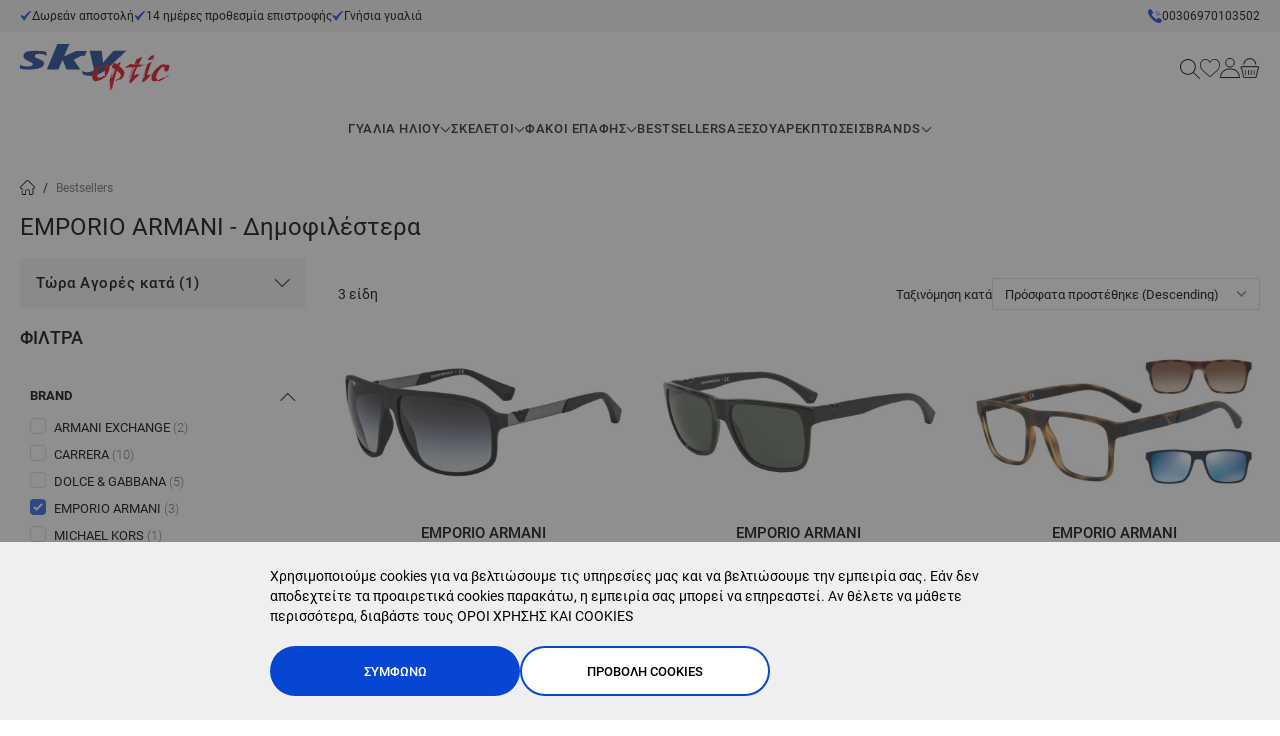

--- FILE ---
content_type: text/html; charset=UTF-8
request_url: https://skyoptic.gr/bestsellers/emporio_armani
body_size: 81360
content:
<!doctype html>
<html lang="el-gr">
<head prefix="og: http://ogp.me/ns# category: http://ogp.me/ns/category#">
    <meta charset="utf-8"/>
<meta name="description" content=" Τα πιο hot γυαλιά ηλίου και οράσεως☛ SkyOptic.gr ☚ Δημοφιλή μοντέλα σε προσιτές τιμές ✈ Παραγγείλετε ηλεκτρονικά με δωρεάν μεταφορικα για παραγγελίες άνω των 50 ευρώ"/>
<meta name="robots" content="INDEX,FOLLOW"/>
<meta name="viewport" content="width=device-width, initial-scale=1, maximum-scale=1, user-scalable=no"/>
<title>Bestsellers  ≫ Γυαλιά ηλίου και οράσεως≫ Γυαλιά οράσεως| SkyOptic | SkyOptic</title>
<link  rel="stylesheet" type="text/css"  media="all" href="https://skyoptic.gr/static/version1767184493/frontend/Stenik/default/el_GR/css/styles.css" />
<link  rel="stylesheet" type="text/css"  media="all" href="https://skyoptic.gr/static/version1767184493/frontend/Stenik/default/el_GR/Inchoo_DualPrices/css/dual-prices.css" />
<link  rel="stylesheet" type="text/css"  media="all" href="https://skyoptic.gr/static/version1767184493/frontend/Stenik/default/el_GR/TbiBank_FusionPay/css/tbi_custom.css" />
<script  type="text/javascript"  src="https://skyoptic.gr/static/version1767184493/frontend/Stenik/default/el_GR/Smile_ElasticsuiteTracker/js/tracking.js"></script>
<link rel="preload" as="font" crossorigin="anonymous" href="https://skyoptic.gr/static/version1767184493/frontend/Stenik/default/el_GR/fonts/Roboto/Roboto-300.woff2" />
<link rel="preload" as="font" crossorigin="anonymous" href="https://skyoptic.gr/static/version1767184493/frontend/Stenik/default/el_GR/fonts/Roboto/Roboto-400.woff2" />
<link rel="preload" as="font" crossorigin="anonymous" href="https://skyoptic.gr/static/version1767184493/frontend/Stenik/default/el_GR/fonts/Roboto/Roboto-500.woff2" />
<link rel="preload" as="font" crossorigin="anonymous" href="https://skyoptic.gr/static/version1767184493/frontend/Stenik/default/el_GR/fonts/Roboto/Roboto-700.woff2" />
<link rel="preload" as="font" crossorigin="anonymous" href="https://skyoptic.gr/static/version1767184493/frontend/Stenik/default/el_GR/fonts/Roboto/Roboto-900.woff2" />
<link  rel="canonical" href="https://skyoptic.gr/bestsellers/emporio_armani" />
<link  rel="icon" type="image/x-icon" href="https://skyoptic.gr/media/favicon/default/1ba84358df5d3d15b1ed478648a76e5ca443f579ab35ba3d3eb41e183d97c2d0_1_.jpeg" />
<link  rel="shortcut icon" type="image/x-icon" href="https://skyoptic.gr/media/favicon/default/1ba84358df5d3d15b1ed478648a76e5ca443f579ab35ba3d3eb41e183d97c2d0_1_.jpeg" />
<script defer async src='https://metrics.find.gr/mt/client.js' client='yZMrpDoRBW74A9g'></script>

<script>
    (function(w,d,t,r,u)
    {
        var f,n,i;
        w[u]=w[u]||[],f=function()
        {
            var o={ti:"343102185", enableAutoSpaTracking: true};
            o.q=w[u],w[u]=new UET(o),w[u].push("pageLoad")
        },
        n=d.createElement(t),n.src=r,n.async=1,n.onload=n.onreadystatechange=function()
        {
            var s=this.readyState;
            s&&s!=="loaded"&&s!=="complete"||(f(),n.onload=n.onreadystatechange=null)
        },
        i=d.getElementsByTagName(t)[0],i.parentNode.insertBefore(n,i)
    })
    (window,document,"script","//bat.bing.com/bat.js","uetq");
</script>
            <script>
        window.getWpGA4Cookie = function(name) {
            match = document.cookie.match(new RegExp(name + '=([^;]+)'));
            if (match) return decodeURIComponent(match[1].replace(/\+/g, ' ')) ;
        };

        window.dataLayer = window.dataLayer || [];
                var dl4Objects = [{"0":"consent","1":"default","2":{"analytics_storage":"denied","ad_storage":"denied","ad_personalization":"denied","ad_user_data":"denied"},"length":3,"callee":true},{"0":"consent","1":"update","2":{"analytics_storage":"denied","ad_storage":"denied","ad_personalization":"denied","ad_user_data":"denied"},"length":3,"callee":true},{"pageName":"Bestsellers  \u226b \u0393\u03c5\u03b1\u03bb\u03b9\u03ac \u03b7\u03bb\u03af\u03bf\u03c5 \u03ba\u03b1\u03b9 \u03bf\u03c1\u03ac\u03c3\u03b5\u03c9\u03c2\u226b \u0393\u03c5\u03b1\u03bb\u03b9\u03ac \u03bf\u03c1\u03ac\u03c3\u03b5\u03c9\u03c2| SkyOptic | SkyOptic","pageType":"category"},{"ecommerce":{"items":[{"item_name":"EMPORIO ARMANI EA4029 - 5063\/8G - 64","affiliation":"Greek Website - Greek Store - Greek Store View","item_id":"8359","price":95.61,"item_category":"Bestsellers","item_list_name":"Bestsellers","item_list_id":"21","index":1},{"item_name":"EMPORIO ARMANI EA4035 - 5017\/71 - 58","affiliation":"Greek Website - Greek Store - Greek Store View","item_id":"8332","price":87.18,"item_category":"Bestsellers","item_list_name":"Bestsellers","item_list_id":"21","index":2},{"item_name":"EMPORIO ARMANI EA4115 - 5089\/1W - 54","affiliation":"Greek Website - Greek Store - Greek Store View","item_id":"3816","price":113.89,"item_category":"Bestsellers","item_list_name":"Bestsellers","item_list_id":"21","index":3}],"item_list_id":"21","item_list_name":"Bestsellers"},"event":"view_item_list"}];
        for (var i in dl4Objects) {
            window.dataLayer.push({ecommerce: null});
            window.dataLayer.push(dl4Objects[i]);
        }
                var wpGA4Cookies = ['wp_ga4_user_id','wp_ga4_customerGroup'];
        wpGA4Cookies.map(function(cookieName) {
            var cookieValue = window.getWpGA4Cookie(cookieName);
            if (cookieValue) {
                var dl4Object = {};
                dl4Object[cookieName.replace('wp_ga4_', '')] = cookieValue;
                window.dataLayer.push(dl4Object);
            }
        });
    </script>

        <script>
        //<![CDATA[
        function userConsentEsTraking(config)
        {
            return config.cookieRestrictionEnabled == false || hyva.getCookie(config.cookieRestrictionName) !== null;
        }

        try {
            smileTracker.setConfig({
                beaconUrl     : 'https://skyoptic.gr/elasticsuite/tracker/hit/image/h.png',
                telemetryUrl     : 'https://t.elasticsuite.io/track',
                telemetryEnabled : '',
                sessionConfig : {"visit_cookie_name":"STUID","visit_cookie_lifetime":"3600","visitor_cookie_lifetime":"365","visitor_cookie_name":"STVID","domain":"skyoptic.gr","path":"\/"},
            });

            smileTracker.addPageVar('store_id', '2');

            document.addEventListener('DOMContentLoaded', function () {
                if (userConsentEsTraking({"cookieRestrictionEnabled":"0","cookieRestrictionName":"user_allowed_save_cookie"})) {
                    smileTracker.sendTag();
                }
            });
        } catch (err) {
            ;
        }
        //]]>
    </script>
<meta name="twitter:title" content="Bestsellers" />
<meta name="twitter:url" content="https://skyoptic.gr/bestsellers" />
<meta name="twitter:description" content="&Tau;&alpha; &pi;&iota;&omicron; hot &gamma;&upsilon;&alpha;&lambda;&iota;ά &eta;&lambda;ί&omicron;&upsilon; &kappa;&alpha;&iota; &omicron;&rho;ά&sigma;&epsilon;&omega;&sigmaf;☛ SkyOptic.gr ☚ &Del ..." />
<meta name="twitter:card" content="summary_large_image" />
<meta property="og:title" content="Bestsellers" />
<meta property="og:url" content="https://skyoptic.gr/bestsellers" />
<meta property="og:description" content="&Tau;&alpha; &pi;&iota;&omicron; hot &gamma;&upsilon;&alpha;&lambda;&iota;ά &eta;&lambda;ί&omicron;&upsilon; &kappa;&alpha;&iota; &omicron;&rho;ά&sigma;&epsilon;&omega;&sigmaf;☛ SkyOptic.gr ☚ &Del ..." />
<!-- Skroutz Analytics Tracking Script -->
<script>
    (function(a,b,c,d,e,f,g){a['SkroutzAnalyticsObject']=e;a[e]= a[e] || function(){
        (a[e].q = a[e].q || []).push(arguments);};f=b.createElement(c);f.async=true;
        f.src=d;g=b.getElementsByTagName(c)[0];g.parentNode.insertBefore(f,g);
    })(window,document,'script','https://analytics.skroutz.gr/analytics.min.js','skroutz_analytics');

    skroutz_analytics('session', 'connect', 'SA-14393-8678');  // Connect your Account.
</script>
<script>
    var BASE_URL = 'https://skyoptic.gr/';
    var THEME_PATH = 'https://skyoptic.gr/static/version1767184493/frontend/Stenik/default/el_GR';
    var COOKIE_CONFIG = {
        "expires": null,
        "path": "\u002F",
        "domain": ".skyoptic.gr",
        "secure": true,
        "lifetime": "604800",
        "cookie_restriction_enabled": false    };
    var CURRENT_STORE_CODE = 'gr_store_view';
    var CURRENT_WEBSITE_ID = '2';

    window.hyva = window.hyva || {}

    window.cookie_consent_groups = window.cookie_consent_groups || {}
    window.cookie_consent_groups['necessary'] = true;

    window.cookie_consent_config = window.cookie_consent_config || {};
    window.cookie_consent_config['necessary'] = [].concat(
        window.cookie_consent_config['necessary'] || [],
        [
            'user_allowed_save_cookie',
            'form_key',
            'mage-messages',
            'private_content_version',
            'mage-cache-sessid',
            'last_visited_store',
            'section_data_ids'
        ]
    );
</script>
<script>
    'use strict';
    (function( hyva, undefined ) {

        function lifetimeToExpires(options, defaults) {

            const lifetime = options.lifetime || defaults.lifetime;

            if (lifetime) {
                const date = new Date;
                date.setTime(date.getTime() + lifetime * 1000);
                return date;
            }

            return null;
        }

        function generateRandomString() {

            const allowedCharacters = '0123456789abcdefghijklmnopqrstuvwxyzABCDEFGHIJKLMNOPQRSTUVWXYZ',
                length = 16;

            let formKey = '',
                charactersLength = allowedCharacters.length;

            for (let i = 0; i < length; i++) {
                formKey += allowedCharacters[Math.round(Math.random() * (charactersLength - 1))]
            }

            return formKey;
        }

        const sessionCookieMarker = {noLifetime: true}

        const cookieTempStorage = {};

        const internalCookie = {
            get(name) {
                const v = document.cookie.match('(^|;) ?' + name + '=([^;]*)(;|$)');
                return v ? v[2] : null;
            },
            set(name, value, days, skipSetDomain) {
                let expires,
                    path,
                    domain,
                    secure,
                    samesite;

                const defaultCookieConfig = {
                    expires: null,
                    path: '/',
                    domain: null,
                    secure: false,
                    lifetime: null,
                    samesite: 'lax'
                };

                const cookieConfig = window.COOKIE_CONFIG || {};

                expires = days && days !== sessionCookieMarker
                    ? lifetimeToExpires({lifetime: 24 * 60 * 60 * days, expires: null}, defaultCookieConfig)
                    : lifetimeToExpires(window.COOKIE_CONFIG, defaultCookieConfig) || defaultCookieConfig.expires;

                path = cookieConfig.path || defaultCookieConfig.path;
                domain = !skipSetDomain && (cookieConfig.domain || defaultCookieConfig.domain);
                secure = cookieConfig.secure || defaultCookieConfig.secure;
                samesite = cookieConfig.samesite || defaultCookieConfig.samesite;

                document.cookie = name + "=" + encodeURIComponent(value) +
                    (expires && days !== sessionCookieMarker ? '; expires=' + expires.toGMTString() : '') +
                    (path ? '; path=' + path : '') +
                    (domain ? '; domain=' + domain : '') +
                    (secure ? '; secure' : '') +
                    (samesite ? '; samesite=' + samesite : 'lax');
            },
            isWebsiteAllowedToSaveCookie() {
                const allowedCookies = this.get('user_allowed_save_cookie');
                if (allowedCookies) {
                    const allowedWebsites = JSON.parse(unescape(allowedCookies));

                    return allowedWebsites[CURRENT_WEBSITE_ID] === 1;
                }
                return false;
            },
            getGroupByCookieName(name) {
                const cookieConsentConfig = window.cookie_consent_config || {};
                let group = null;
                for (let prop in cookieConsentConfig) {
                    if (!cookieConsentConfig.hasOwnProperty(prop)) continue;
                    if (cookieConsentConfig[prop].includes(name)) {
                        group = prop;
                        break;
                    }
                }
                return group;
            },
            isCookieAllowed(name) {
                const cookieGroup = this.getGroupByCookieName(name);
                return cookieGroup
                    ? window.cookie_consent_groups[cookieGroup]
                    : this.isWebsiteAllowedToSaveCookie();
            },
            saveTempStorageCookies() {
                for (const [name, data] of Object.entries(cookieTempStorage)) {
                    if (this.isCookieAllowed(name)) {
                        this.set(name, data['value'], data['days'], data['skipSetDomain']);
                        delete cookieTempStorage[name];
                    }
                }
            }
        };

        hyva.getCookie = (name) => {
            const cookieConfig = window.COOKIE_CONFIG || {};

            if (cookieConfig.cookie_restriction_enabled && ! internalCookie.isCookieAllowed(name)) {
                return cookieTempStorage[name] ? cookieTempStorage[name]['value'] : null;
            }

            return internalCookie.get(name);
        }

        hyva.setCookie = (name, value, days, skipSetDomain) => {
            const cookieConfig = window.COOKIE_CONFIG || {};

            if (cookieConfig.cookie_restriction_enabled && ! internalCookie.isCookieAllowed(name)) {
                cookieTempStorage[name] = {value, days, skipSetDomain};
                return;
            }
            return internalCookie.set(name, value, days, skipSetDomain);
        }


        hyva.setSessionCookie = (name, value, skipSetDomain) => {
            return hyva.setCookie(name, value, sessionCookieMarker, skipSetDomain)
        }

        hyva.getBrowserStorage = () => {
            const browserStorage = window.localStorage || window.sessionStorage;
            if (!browserStorage) {
                console.warn('Browser Storage is unavailable');
                return false;
            }
            try {
                browserStorage.setItem('storage_test', '1');
                browserStorage.removeItem('storage_test');
            } catch (error) {
                console.warn('Browser Storage is not accessible', error);
                return false;
            }
            return browserStorage;
        }

        hyva.postForm = (postParams) => {
            const form = document.createElement("form");

            let data = postParams.data;

            if (! postParams.skipUenc && ! data.uenc) {
                data.uenc = btoa(window.location.href);
            }
            form.method = "POST";
            form.action = postParams.action;

            Object.keys(postParams.data).map(key => {
                const field = document.createElement("input");
                field.type = 'hidden'
                field.value = postParams.data[key];
                field.name = key;
                form.appendChild(field);
            });

            const form_key = document.createElement("input");
            form_key.type = 'hidden';
            form_key.value = hyva.getFormKey();
            form_key.name="form_key";
            form.appendChild(form_key);

            document.body.appendChild(form);

            form.submit();
        }

        hyva.getFormKey = function () {
            let formKey = hyva.getCookie('form_key');

            if (!formKey) {
                formKey = generateRandomString();
                hyva.setCookie('form_key', formKey);
            }

            return formKey;
        }

        hyva.formatPrice = (value, showSign, options = {}) => {
            const formatter = new Intl.NumberFormat(
                'el\u002DGR',
                Object.assign({
                    style: 'currency',
                    currency: 'EUR',
                    signDisplay: showSign ? 'always' : 'auto'
                }, options)
            );
            return (typeof Intl.NumberFormat.prototype.formatToParts === 'function') ?
                formatter.formatToParts(value).map(({type, value}) => {
                    switch (type) {
                        case 'currency':
                            return '\u20AC' || value;
                        case 'minusSign':
                            return '- ';
                        case 'plusSign':
                            return '+ ';
                        default :
                            return value;
                    }
                }).reduce((string, part) => string + part) :
                formatter.format(value);
        }

        const formatStr = function (str, nStart) {
            const args = Array.from(arguments).slice(2);

            return str.replace(/(%+)([0-9]+)/g, (m, p, n) => {
                const idx = parseInt(n) - nStart;

                if (args[idx] === null || args[idx] === void 0) {
                    return m;
                }
                return p.length % 2
                    ? p.slice(0, -1).replace('%%', '%') + args[idx]
                    : p.replace('%%', '%') + n;
            })
        }

        hyva.str = function (string) {
            const args = Array.from(arguments);
            args.splice(1, 0, 1);

            return formatStr.apply(undefined, args);
        }

        hyva.strf = function () {
            const args = Array.from(arguments);
            args.splice(1, 0, 0);

            return formatStr.apply(undefined, args);
        }

        /**
         * Take a html string as `content` parameter and
         * extract an element from the DOM to replace in
         * the current page under the same selector,
         * defined by `targetSelector`
         */
        hyva.replaceDomElement = (targetSelector, content) => {
            // Parse the content and extract the DOM node using the `targetSelector`
            const parser = new DOMParser();
            const doc = parser.parseFromString(content, 'text/html');
            const contentNode = doc.querySelector(targetSelector);

            // Bail if content can't be found
            if (!contentNode) {
                return;
            }

            hyva.activateScripts(contentNode)

            // Replace the old DOM node with the new content
            document.querySelector(targetSelector).replaceWith(contentNode);

            // Reload customerSectionData and display cookie-messages if present
            window.dispatchEvent(new CustomEvent("reload-customer-section-data"));
            hyva.initMessages();
        }

        hyva.activateScripts = (contentNode) => {
            // Extract all the script tags from the content.
            // Script tags won't execute when inserted into a dom-element directly,
            // therefore we need to inject them to the head of the document.
            const tmpScripts = contentNode.getElementsByTagName('script');

            if (tmpScripts.length > 0) {
                // Push all script tags into an array
                // (to prevent dom manipulation while iterating over dom nodes)
                const scripts = [];
                for (let i = 0; i < tmpScripts.length; i++) {
                    scripts.push(tmpScripts[i]);
                }

                // Iterate over all script tags and duplicate+inject each into the head
                for (let i = 0; i < scripts.length; i++) {
                    let script = document.createElement('script');
                    script.innerHTML = scripts[i].innerHTML;

                    document.head.appendChild(script);

                    // Remove the original (non-executing) node from the content
                    scripts[i].parentNode.removeChild(scripts[i]);
                }
            }
            return contentNode;
        }

        const replace = {['+']: '-', ['/']: '_', ['=']: ','};
        hyva.getUenc = () => btoa(window.location.href).replace(/[+/=]/g, match => replace[match]);

        let currentTrap;

        const focusableElements = (rootElement) => {
            const selector = 'button, [href], input, select, textarea, details, [tabindex]:not([tabindex="-1"]';
            return Array.from(rootElement.querySelectorAll(selector))
                .filter(el => {
                    return el.style.display !== 'none'
                        && !el.disabled
                        && el.tabIndex !== -1
                        && (el.offsetWidth || el.offsetHeight || el.getClientRects().length)
                })
        }

        const focusTrap = (e) => {
            const isTabPressed = e.key === 'Tab' || e.keyCode === 9;
            if (!isTabPressed) return;

            const focusable = focusableElements(currentTrap)
            const firstFocusableElement = focusable[0]
            const lastFocusableElement = focusable[focusable.length - 1]

            e.shiftKey
                ? document.activeElement === firstFocusableElement && (lastFocusableElement.focus(), e.preventDefault())
                : document.activeElement === lastFocusableElement && (firstFocusableElement.focus(), e.preventDefault())
        };

        hyva.releaseFocus = (rootElement) => {
            if (currentTrap && (!rootElement || rootElement === currentTrap)) {
                currentTrap.removeEventListener('keydown', focusTrap)
                currentTrap = null
            }
        }
        hyva.trapFocus = (rootElement) => {
            if (!rootElement) return;
            hyva.releaseFocus()
            currentTrap = rootElement
            rootElement.addEventListener('keydown', focusTrap)
            const firstElement = focusableElements(rootElement)[0]
            firstElement && firstElement.focus()
        }

                hyva.alpineInitialized = (fn) => window.addEventListener('alpine:initialized', fn, {once: true})
                window.addEventListener('user-allowed-save-cookie', () => internalCookie.saveTempStorageCookies())

    }( window.hyva = window.hyva || {} ));
</script>
<script>
    if (!window.IntersectionObserver) {
        window.IntersectionObserver = function (callback) {
            this.observe = el => el && callback(this.takeRecords());
            this.takeRecords = () => [{isIntersecting: true, intersectionRatio: 1}];
            this.disconnect = () => {};
            this.unobserve = () => {};
        }
    }
</script>
<meta property="og:image" content="https://skyoptic.gr/static/version1767184493/frontend/Stenik/default/el_GR/images/skyoptic-og-banner.jpg" />
    <!-- Google Tag Manager -->
    <script >(function(w,d,s,l,i){w[l]=w[l]||[];w[l].push({'gtm.start':
    new Date().getTime(),event:'gtm.js'});var f=d.getElementsByTagName(s)[0],
    j=d.createElement(s),dl=l!='dataLayer'?'&l='+l:'';j.async=true;j.src=
    'https://www.googletagmanager.com/gtm.js?id='+i+dl;f.parentNode.insertBefore(j,f);
    })(window,document,'script','dataLayer','GTM-TQ4HHZ7');</script>
    <!-- End Google Tag Manager -->
<? 
/** @var \Stenik\Csp\ViewModel\CspRenderer $stenikCspRenderer */
?>

    <link rel="alternate" hreflang="el-gr" href="https://skyoptic.gr/bestsellers/emporio_armani" />
    <link rel="alternate" hreflang="bg-bg" href="https://skyoptic.bg/bestsellers/emporio_armani" />
    <link rel="alternate" hreflang="ro-ro" href="https://skyoptic.ro/bestsellers/emporio_armani" />
    <link rel="alternate" hreflang="x-default" href="https://skyoptic.bg/bestsellers/emporio_armani" />
</head>
<body class="pl-thm-stenik pl-thm-stenik-default page-with-filter page-products categorypath-bestsellers category-bestsellers catalog-category-view page-layout-2columns-left" id="html-body">
<!-- Google Tag Manager (noscript) -->
<noscript><iframe src="https://www.googletagmanager.com/ns.html?id=GTM-TQ4HHZ7"
height="0" width="0" style="display:none;visibility:hidden"></iframe></noscript>
<!-- End Google Tag Manager (noscript) -->
    <script>
        (function () {
            'use strict';

            window.amRecaptchaModel = {
                formsToProtect: "form\u005Baction\u002A\u003D\u0022amasty_customform\u002Fform\u002Fsubmit\u0022\u005D",
                isEnabledOnPayments: "",
                checkoutRecaptchaValidateUrl: "https://skyoptic.gr/amcapthca/checkout/validate/",
                invisibleCaptchaCustomForm: "1",
                recaptchaConfig: {
                    lang: "hl\u003Den" || 'hl=en',
                    theme: "light",
                    badge: "bottomleft",
                    sitekey: "6LcQJUgqAAAAAIsMW7IRHZXaZNIqqCHIXUtKQ9Ou",
                    size: 'invisible'
                },
                url: 'https://www.google.com/recaptcha/api.js',

                /**
                 * Submit event
                 *
                 * @param {Object} $event
                 * @return {void}
                 */
                execute: function ($event) {
                    const widgetId = $event.target.dataset.amCaptchaWidgetId
                        || $event.target.closest('form')?.dataset.amCaptchaWidgetId;
                    if (!widgetId) {
                        typeof window.dispatchMessages !== "undefined" && window.dispatchMessages([
                            {
                                type: "error",
                                text: 'Recaptcha\u0020cannot\u0020properly\u0020validate\u0020form.'
                            }
                        ]);
                        return;
                    }

                    window.dispatchEvent(new CustomEvent('amcaptcha-loading-start'));
                    grecaptcha.reset(widgetId);
                    grecaptcha.execute(widgetId).then(() => window.dispatchEvent(new CustomEvent('amcaptcha-loading-stop')));
                },

                /**
                 * Execute original submit
                 *
                 * @param {Object} $event
                 * @param {HTMLElement} $el
                 * @param {function} callback
                 * @return {void}
                 */
                recaptchaCallback: function ($event, $el, callback) {
                    this.shouldExecuteCallback($event, $el) && callback();
                },

                /**
                 * Reset captcha
                 *
                 * @param {Object} $event
                 * @param {HTMLElement} $el
                 */
                expiredCallback: function($event, $el) {
                    this.shouldExecuteCallback($event, $el) && grecaptcha.reset($event.detail);
                },

                /**
                 * Checks if event is fired on submitted element
                 *
                 * @param {Object} $event
                 * @param {HTMLElement} $el
                 * @return {boolean}
                 */
                shouldExecuteCallback: function($event, $el) {
                    const eventWidgetId = $event.detail;
                    const elementWidgetId = $el.dataset.amCaptchaWidgetId || $el.closest('form')?.dataset.amCaptchaWidgetId;

                    return eventWidgetId === elementWidgetId;
                }
            };
        })(window.amRecaptchaModel = window.amRecaptchaModel || {});
    </script>
<input name="form_key" type="hidden" value="UChLE8pmIpOa4cAY" />
    <noscript>
        <section class="message global noscript border-b-2 bg-blue-50 shadow-none m-0 px-0 rounded-none font-normal">
            <div class="container text-center">
                <p>
                    <strong>Η JavaScript φαίνεται να είναι απενεργοποιημένη στο πρόγραμμα περιήγησης σας.</strong>
                    <span>
                        Για την καλύτερη εμπειρία στην ιστοσελίδα μας, βεβαιωθείτε πως θα ενεργοποιήσετε την Javascript στο πρόγραμμα περιήγησης σας.                    </span>
                </p>
            </div>
        </section>
    </noscript>


<script>
    document.body.addEventListener('touchstart', () => {}, {passive: true})
</script>

    <script>
        window.amRecaptchaModel = window.amRecaptchaModel || {};
    </script>

<script>
    (function (hyva) {
        'use strict';

        /**
         * We use multiple Store objects depending on which Alpine version is
         */
        const isAlpineV3 = true;

        /**
         * @returns {string}
         */
        function getInitEventName() {
            return isAlpineV3 ? 'alpine:init' : 'spruce:init';
        }

        /**
         * @returns {Object}
         */
        function getStoreObject() {
            return isAlpineV3 ? Alpine : Spruce;
        }

        hyva.amStorage = {
            /**
             * @param {string} key
             * @param {Object} object
             * @returns {void}
             */
            create: (key, object) => {
                const eventName = key.toLowerCase() + '-created';

                document.addEventListener(getInitEventName(), () => {
                    getStoreObject().store(key, object);
                    document.dispatchEvent(new Event(eventName));
                });
            },

            /**
             * @param {string} key
             * @returns {Object}
             */
            getStorage: (key) => {
                return getStoreObject().store(key);
            },

            /**
             * @param {string} key
             * @param {Object} object
             * @returns {void}
             */
            reInit: (key, object) => {
                isAlpineV3
                    ? getStoreObject().store(key, object)
                    : getStoreObject().reset(key, object);
            }
        };


    }(window.hyva = window.hyva || {}));
</script>
<script>
    window.amastyCookieManager = window.amastyCookieManager || {};
</script>

<script>
    'use strict';
    (function(hyva) {
                const formValidationRules = {
            required(value, options, field, context) {
                const el = field.element.type === 'hidden' ? createTextInputFrom(field.element) : field.element,
                    msg = '\u0391\u03C5\u03C4\u03CC\u0020\u03C4\u03BF\u0020\u03C0\u03B5\u03B4\u03AF\u03BF\u0020\u03B5\u03AF\u03BD\u03B1\u03B9\u0020\u03C5\u03C0\u03BF\u03C7\u03C1\u03B5\u03C9\u03C4\u03B9\u03BA\u03CC.';

                if (el.type === 'radio' || el.type === 'checkbox') {
                    return (value === undefined || value.length === 0) ? msg : true;
                }

                el.setAttribute('required', '');
                el.checkValidity();

                return el.validity.valueMissing ? msg : true;
            },
            maxlength(value, options, field, context) {
                const n = Number(options)
                if (value.length > n) {
                    return n === 1
                        ? hyva.strf('Please\u0020enter\u0020no\u0020more\u0020than\u00201\u0020character.')
                        : hyva.strf('Please\u0020enter\u0020no\u0020more\u0020than\u0020\u00250\u0020characters.', options)
                }
                return true;
            },
            minlength(value, options, field, context) {
                const n = Number(options)
                if (value.length > 0 && value.length < n) {
                    return n === 1
                        ? hyva.strf('Please\u0020enter\u0020at\u0020least\u00201\u0020character.')
                        : hyva.strf('\u0395\u03BB\u03AC\u03C7\u03B9\u03C3\u03C4\u03BF\u0020\u03BC\u03AE\u03BA\u03BF\u03C2\u0020\u03B1\u03C5\u03C4\u03BF\u03CD\u0020\u03C4\u03BF\u03C5\u0020\u03C0\u03B5\u03B4\u03AF\u03BF\u03C5\u0020\u03C0\u03C1\u03AD\u03C0\u03B5\u03B9\u0020\u03BD\u03B1\u0020\u03B5\u03AF\u03BD\u03B1\u03B9\u0020\u03AF\u03C3\u03BF\u0020\u03AE\u0020\u03BC\u03B5\u03B3\u03B1\u03BB\u03CD\u03C4\u03B5\u03C1\u03BF\u0020\u03B1\u03C0\u03CC\u0020\u00250\u0020\u03C3\u03CD\u03BC\u03B2\u03BF\u03BB\u03B1.\u0020\u0391\u03C1\u03C7\u03B9\u03BA\u03AC\u0020\u03BA\u03B1\u03B9\u0020\u03C4\u03B5\u03BB\u03B9\u03BA\u03AC\u0020\u03BA\u03B5\u03BD\u03AC\u0020\u03B4\u03B9\u03B1\u03C3\u03C4\u03AE\u03BC\u03B1\u03C4\u03B1\u0020\u03B8\u03B1\u0020\u03C0\u03B1\u03C1\u03B1\u03B2\u03BB\u03B5\u03C6\u03B8\u03BF\u03CD\u03BD', options)
                }
                return true;
            },
            max(value, options, field, context) {
                field.element.setAttribute('max', options);
                field.element.checkValidity();
                if (field.element.validity.rangeOverflow) {
                    return hyva.strf('Please\u0020enter\u0020a\u0020value\u0020less\u0020than\u0020or\u0020equal\u0020to\u0020\u0022\u00250\u0022.', options);
                }
                return true;
            },
            min(value, options, field, context) {
                field.element.setAttribute('min', options);
                field.element.checkValidity();
                if (field.element.validity.rangeUnderflow) {
                    return hyva.strf('Please\u0020enter\u0020a\u0020value\u0020greater\u0020than\u0020or\u0020equal\u0020to\u0020\u0022\u00250\u0022.', options);
                }
                return true;
            },
            step(value, options, field, context) {
                field.element.setAttribute('step', options);
                field.element.checkValidity();
                if (field.element.validity.stepMismatch) {
                    const val = Number(value);
                    const step = Number(options);
                    const msg = 'Please\u0020enter\u0020a\u0020valid\u0020value.\u0020The\u0020two\u0020nearest\u0020valid\u0020values\u0020are\u0020\u0022\u00250\u0022\u0020and\u0020\u0022\u00251\u0022.';
                    return hyva.strf(msg, Math.floor(val / step) * step, Math.ceil(val / step) * step);
                }
                return true;
            },
            pattern(value, options, field, context) {
                field.element.setAttribute('pattern', options);
                field.element.checkValidity();
                if (field.element.validity.patternMismatch) {
                    return field.element.title
                        ? hyva.strf('Please\u0020match\u0020the\u0020requested\u0020format\u003A\u0020\u00250.', field.element.title)
                        : 'Please\u0020match\u0020the\u0020requested\u0020format.'
                }
                return true;
            },
            email(value, options, field, context) {
                                const rule = /^([a-z0-9,!\#\$%&'\*\+\/=\?\^_`\{\|\}~-]|[\u00A0-\uD7FF\uF900-\uFDCF\uFDF0-\uFFEF])+(\.([a-z0-9,!\#\$%&'\*\+\/=\?\^_`\{\|\}~-]|[\u00A0-\uD7FF\uF900-\uFDCF\uFDF0-\uFFEF])+)*@([a-z0-9-]|[\u00A0-\uD7FF\uF900-\uFDCF\uFDF0-\uFFEF])+(\.([a-z0-9-]|[\u00A0-\uD7FF\uF900-\uFDCF\uFDF0-\uFFEF])+)*\.(([a-z]|[\u00A0-\uD7FF\uF900-\uFDCF\uFDF0-\uFFEF]){2,})$/i;
                if (value.length > 0 && !rule.test(value)) {
                    return '\u03A0\u03B1\u03C1\u03B1\u03BA\u03B1\u03BB\u03CE\u0020\u03B5\u03B9\u03C3\u03AC\u03B3\u03B5\u03C4\u03B5\u0020\u03BC\u03B9\u03B1\u0020\u03AD\u03B3\u03BA\u03C5\u03C1\u03B7\u0020\u03B4\u03B9\u03B5\u03CD\u03B8\u03C5\u03BD\u03C3\u03B7\u0020email.';
                }
                return true;
            },
            password(value, options, field, context) {
                const rule = /^(?=.*?[A-Z])(?=.*?[a-z])(?=.*?[0-9])(?=.*?[#?!@$%^&*-]).{8,}$/;
                if (value.length > 0 && !rule.test(value)) {
                    return 'Please\u0020provide\u0020at\u0020least\u0020one\u0020upper\u0020case,\u0020one\u0020lower\u0020case,\u0020one\u0020digit\u0020and\u0020one\u0020special\u0020character\u0020\u0028\u0023\u003F\u0021\u0040\u0024\u0025\u005E\u0026\u002A\u002D\u0029';
                }
                return true;
            },
            equalTo(value, options, field, context) {
                const dependencyField = context.fields[options].element;
                if (value !== dependencyField.value) {
                    const dependencyFieldName =
                        dependencyField.label ||
                        dependencyField.title ||
                        (dependencyField.labels && dependencyField.labels[0] && dependencyField.labels[0].innerText) ||
                        dependencyField.name;
                    return hyva.strf('\u0397\u0020\u03C4\u03B9\u03BC\u03AE\u0020\u03B1\u03C5\u03C4\u03BF\u03CD\u0020\u03C4\u03BF\u03C5\u0020\u03C0\u03B5\u03B4\u03AF\u03BF\u03C5\u0020\u03C0\u03C1\u03AD\u03C0\u03B5\u03B9\u0020\u03BD\u03B1\u0020\u03B5\u03AF\u03BD\u03B1\u03B9\u0020\u03AF\u03B4\u03B9\u03B1\u0020\u03BC\u03B5\u0020\u03C4\u03B7\u03BD\u0020\u03C4\u03B9\u03BC\u03AE\u0020\u0022\u00250\u0022.', dependencyFieldName);
                }
                return true;
            }
        };

                function raceSome(promises, pred) {
            return new Promise((resolve, reject) => {

                if (promises.length === 0) {
                    return resolve();
                }

                let settled = false, nDone = 0;

                const resolveIf = v => {
                    if (!settled && (pred(v) || ++nDone === promises.length)) {
                        settled = true;
                        resolve(v);
                    }
                    return v;
                }

                promises.map(promise => {
                    promise.then(resolveIf).catch(reason => {
                        settled = true;
                        reject(reason)
                    });
                    return promise;
                });
            });
        }

        const INPUT_ATTRIBUTE_RULES = {min: 'min', max: 'max', required: 'required', minlength: 'minlength', maxlength: 'maxlength', step: 'step', pattern: 'pattern'}
        const INPUT_TYPE_RULES = {email: 'email'}

        function getRules(element) {
            let rules = {};
            Object.keys(INPUT_ATTRIBUTE_RULES).forEach(attrName => {
                if (element.hasAttribute(attrName)) {
                    rules[INPUT_ATTRIBUTE_RULES[attrName]] = element.getAttribute(attrName);
                }
            })
            if (INPUT_TYPE_RULES[element.type]) {
                rules[INPUT_TYPE_RULES[element.type]] = true;
            }

            if (element.dataset.validate) {
                try {
                    Object.assign(rules, JSON.parse(element.dataset.validate));
                } catch (error) {
                    console.error('Validator error. Cannot parse data-validate attribute of element:\n', element);
                }
            }

            return rules;
        }

        function isInvalidRuleResult(ruleState) {
            return typeof ruleState === 'string' || !ruleState || (ruleState.type && ruleState.content);
        }

        async function runValidateFn(rule, options, value, field) {
            return formValidationRules[rule](value, options, field, this);
        }

        function generateId() {
            let id;
            do {
                id = `${this.idPrefix}-${++this.idSeq}`;
            } while (document.getElementById(id));
            return id;
        }

        function isVisible(element) {
            const el = element.type !== 'hidden' ? element : (element.parentElement || {});
            return !!(el.offsetWidth || el.offsetHeight || el.getClientRects().length)
        }

        function elementWillValidate(element) {
            return (element.willValidate || element.type === 'hidden')
                && element.tagName !== 'BUTTON'
                && element.disabled === false
                && !(element.tagName === 'INPUT' && element.type === 'submit')
                && (element.hasAttribute('data-validate-hidden') || isVisible(element))
        }

        function createMessageContainer(el, fieldWrapperClassName) {
            if (! el.parentElement) {
                return;
            }
            const refocus = document.activeElement === el;
            const wrapper = document.createElement('div');
            wrapper.classList.add.apply(wrapper.classList, fieldWrapperClassName.split(' '));
            el.parentElement.insertBefore(wrapper, el);
            wrapper.appendChild(el);
            refocus && document.activeElement !== el && el.focus();
            return wrapper;
        }

        function containerNotFound(selector, el) {
            const msg = `Cannot find message container element ${selector} of ${el.name}`;
            console.error(msg, el);
            throw msg;
        }

        function createTextInputFrom(el) {
            const text = document.createElement('INPUT');
            text.type = 'text';
            text.value = el.value;
            return text;
        }

        function classNamesToSelector(classNames) {
            return classNames.split(' ')
                .filter(className => className.length > 0)
                .map(className => `.${className}`)
                .join('')
        }

        function hasMessagesWrapper(field, messagesWrapperClassName) {
            return this.getMessageContainer(field).querySelector(classNamesToSelector(messagesWrapperClassName));
        }

        function getMessagesWrapper(field, messagesWrapperClassName) {
            if (hasMessagesWrapper.call(this, field, messagesWrapperClassName)) {
                return this.getMessageContainer(field).querySelector(classNamesToSelector(messagesWrapperClassName));
            }

            const msgWrapper = document.createElement('ul');
            const msgId = generateId.call(this);
            msgWrapper.id = msgId;
            field.element.setAttribute('aria-errormessage', msgId);
            field.element.setAttribute('aria-describedby', msgId);
            msgWrapper.classList.add.apply(msgWrapper.classList, messagesWrapperClassName.split(' '));
            if (field.validateOnChange) {
                msgWrapper.setAttribute('aria-live', 'polite');
            }
            this.getMessageContainer(field).appendChild(msgWrapper);

            return msgWrapper;
        }

        function getCheckedValues(field) {
            const name = field.element.name.replace(/([\\"])/g, '\\$1');
            const elements = field.element.form.querySelectorAll('input[name="' + name + '"]:checked');
            return Array.from(elements).map(el => el.value);
        }

        function escapeHtml(s) {
            const div = document.createElement('div')
            div.innerText = s;
            return div.innerHTML;
        }

        
        function formValidation(formElement, options) {
            // Disable browser default validation
            if (formElement.tagName === 'FORM') {
                formElement.setAttribute('novalidate', '');
            } else {
                console.error('formValidation can be initialized only on FORM element', formElement);
                return;
            }

            options = Object.assign({
                fieldWrapperClassName: 'field field-reserved',
                messagesWrapperClassName: 'messages',
                validClassName: 'field-success',
                invalidClassName: 'field-error',
                pageMessagesWrapperSelector: null,
                scrollToFirstError: true,
            }, options || {});

            return {
                state: {
                    valid: false,
                },
                fields: {},
                idSeq: 0,
                idPrefix: formElement.id || 'vld-msg',
                setupFields(elements) {
                    this.fields = {};
                    Array.from(elements).forEach(element => {
                        if (elementWillValidate(element)) {
                            this.setupField(element);
                        }
                    });
                },
                setupField(element) {
                    if (! element) return;
                    const onChange = !!element.dataset.onChange;
                    if (elementWillValidate(element)) {
                        const rules = getRules(element);
                        if (Object.keys(rules).length > 0) {
                            if (this.fields[element.name]) {
                                Object.assign(this.fields[element.name].rules, rules);
                            } else {
                                this.fields[element.name] = {
                                    element,
                                    rules: rules,
                                    validateOnChange: onChange,
                                    state: {
                                        valid: null,
                                        rules: {}
                                    }
                                }
                            }
                        }
                    } else {
                        console.error('Element will not validate', element);
                    }
                },
                onSubmit(event) {
                    if (event.target.tagName === 'FORM') {
                        event.preventDefault();

                        this.validate()
                            .then(() => event.target.submit())
                            .catch(invalidElements => {});
                    }
                },
                onChange(event) {
                    event.target.dataset.onChange = 'true';
                    if (!Object.keys(this.fields).length) {
                        this.setupFields(formElement.elements);
                    }
                    if (!Object.keys(this.fields).includes(event.target.name)) {
                        this.setupField(event.target);
                    }
                    const field = this.fields[event.target.name];

                    this.validateField(field);
                    field && field.element.removeAttribute('data-on-change')
                },
                validateSafe() {
                    return new Promise(resolve => this.validate().then(() => resolve(true)).catch(() => {}))
                },
                validate() {
                    if (!Object.keys(this.fields).length || !Object.keys(this.fields).length !== formElement.elements.length) {
                        this.setupFields(formElement.elements);
                    }
                    return new Promise(async (resolve, reject) => {
                        if (formElement.elements) {
                                                        await raceSome(this.validateFields(), result => result !== true)
                            const invalidFields = Object.values(this.fields).filter(field => !field.state.valid);
                            this.state.valid = invalidFields.length === 0;
                            if (this.state.valid) {
                                resolve();
                            } else {
                                if (options.scrollToFirstError && invalidFields.length > 0) {
                                    invalidFields[0].element.focus()
                                    invalidFields[0].element.select && invalidFields[0].element.select();
                                }
                                reject(invalidFields.map(field => field.element));
                            }
                        }
                    });
                },
                                validateFields() {
                    const fields = Object.values(this.fields);

                                        fields.forEach(field => {
                        this.getMessageContainer(field).classList.remove(options.validClassName, options.invalidClassName)
                    });
                                        return fields.map(field => this.validateField(field))
                },
                                validateField(field) {
                                        if (! field || ! elementWillValidate(field.element)) {
                        return new Promise(resolve => resolve(true))
                    }

                    let value;
                    if (field.element.type === 'checkbox') {
                        value = getCheckedValues(field);
                    } else if (field.element.type === 'radio') {
                        value = getCheckedValues(field)[0] || undefined;
                    } else if (field.element.tagName === 'SELECT' && field.element.multiple) {
                        value = Array.from(field.element.selectedOptions).map(opt => opt.value);
                    } else {
                        value = field.element.value;
                    }

                    const rules = field.rules || {};

                                        field.state.valid = true;
                    this.showFieldState(field);

                
                                        const fieldValidations = Object.keys(rules).filter(rule => formValidationRules[rule]).map(async rule => {
                        return runValidateFn.call(this, rule, rules[rule], value, field).then(result => {
                            field.state.rules[rule] = result;
                            return result;
                        })
                    });

                    return new Promise(resolve => {
                                                Promise.all(fieldValidations).then(results => {
                                                                                    field.state.valid = !elementWillValidate(field.element) || rules.length === 0 || !results.some(isInvalidRuleResult)
                            this.showFieldState(field);
                            resolve(field.state.valid);
                        })
                    });
                },
                                getMessagesByField(field) {
                    const messages = [];
                    const invalidRules = Object.keys(field.state.rules).filter(rule => isInvalidRuleResult(field.state.rules[rule]));

                    field.rules && Object.keys(field.rules).forEach((rule) => {
                        if (invalidRules.includes(rule)) {
                            const customMessage = field.element.getAttribute('data-msg-' + rule);
                            const message = customMessage ? customMessage : field.state.rules[rule];
                            const ruleOptions = JSON.parse(JSON.stringify(field.rules[rule]));

                            if (typeof message === 'undefined' || message === null || (typeof message !== 'string' && ! message.type)) {
                                messages.push(hyva.strf('Validation rule "%0" failed.', rule));
                            } else if (Array.isArray(ruleOptions)) {
                                ruleOptions.unshift(message.type ? message.content : message);
                                const content = hyva.strf.apply(null, ruleOptions);
                                messages.push(message.type ? {type: message.type, content} : content);
                            } else {
                                const content = hyva.strf(message.type ? message.content : message, ruleOptions)
                                messages.push(message.type ? {type: message.type, content} : content);
                            }
                        }
                    });
                    return messages;
                },
                /** @deprecated */
                getFieldWrapper(field) {
                                        return this.getMessageContainer(field)
                },
                getMessageContainer(field) {
                    let container;
                    const pageSelector = field.element.getAttribute('data-validation-container') || options.pageMessagesContainerSelector;
                    if (pageSelector) {
                        container = document.querySelector(pageSelector)
                            || containerNotFound(pageSelector, field.element)
                    } else {
                        const containerSelector = classNamesToSelector(options.fieldWrapperClassName);
                        container = field.element.closest(containerSelector)
                            || createMessageContainer(field.element, options.fieldWrapperClassName)
                            || containerNotFound(containerSelector, field.element);
                    }

                    return container;
                },
                showFieldState(field) {
                    const container = this.getMessageContainer(field),
                        hasErrorMessages = hasMessagesWrapper.call(this, field, options.messagesWrapperClassName),
                        messages = this.getMessagesByField(field).map(m => {
                            return m.type !== 'html' ? escapeHtml(m.type ? m.content : m) : m.content;
                        });
                    container.classList.toggle(options.validClassName, field.state.valid && ! hasErrorMessages);
                    container.classList.toggle(options.invalidClassName, !field.state.valid || hasErrorMessages);
                    this.createHtmlErrorMessage(field, messages);

                    if (field.state.valid) {
                        field.element.removeAttribute('aria-invalid');
                    } else {
                        field.element.setAttribute('aria-invalid', 'true');
                        if (! document.activeElement) {
                            field.element.focus();
                        }
                    }
                },
                removeMessages(field, messagesClass) {
                    if (! hasMessagesWrapper.call(this, field, messagesClass || options.messagesWrapperClassName)) {
                        return;
                    }

                    const msgWrapper = getMessagesWrapper.call(this, field, messagesClass || options.messagesWrapperClassName);
                    const messages = msgWrapper.querySelectorAll(`[data-msg-field='${field.element.name}']`);
                    Array.from(messages).forEach(msg => msg.remove());
                    if (msgWrapper && msgWrapper.childElementCount === 0) {
                        field.element.removeAttribute('aria-errormessage');
                        field.element.removeAttribute('aria-describedby');
                        msgWrapper.remove();
                    }
                },
                createErrorMessage(field, messages) {
                    const htmlMessages = (Array.isArray(messages) ? messages : [messages]).map(escapeHtml)
                    this.createHtmlErrorMessage(field, htmlMessages);
                },
                createHtmlErrorMessage(field, messages) {
                    this.removeMessages(field, options.messagesWrapperClassName);
                    field.element.removeAttribute('aria-errormessage');
                    field.element.removeAttribute('aria-describedby');

                    if (!field.state.valid) {
                        const msgWrapper = this.addHtmlMessages(field, options.messagesWrapperClassName, messages);
                        field.element.setAttribute('aria-errormessage', msgWrapper.id);
                        field.element.setAttribute('aria-describedby', msgWrapper.id);
                    }
                },
                /** @deprecated */
                createMessage(field, message) {
                                        return this.addMessages(field, options.messagesWrapperClassName, message);
                },
                addMessages(field, messagesClass, messages) {
                    const htmlMessages = (Array.isArray(messages) ? messages : [messages]).map(escapeHtml)
                    return this.addHtmlMessages(field, messagesClass, htmlMessages);
                },
                addHtmlMessages(field, messagesClass, htmlMessages) {
                    const msgWrapper = getMessagesWrapper.call(this, field, messagesClass);

                    (Array.isArray(htmlMessages) ? htmlMessages : [htmlMessages]).forEach((htmlMessage) => {
                        const li = document.createElement('li');
                        li.innerHTML = htmlMessage;
                        li.setAttribute('data-msg-field', field.element.name);
                        msgWrapper.appendChild(li);
                    });

                    return msgWrapper;
                },
                setField(name, value) {
                    this.fields[name].element.value = value;
                    this.fields[name].element.dispatchEvent((new Event('input')));
                    this.validateField(this.fields[name]);
                }
            }
        }

        hyva.formValidation = formValidation;
        hyva.formValidation.rules = formValidationRules;
        hyva.formValidation.setInputAttributeRuleName = (attrName, ruleName) => INPUT_ATTRIBUTE_RULES[attrName] = ruleName || attrName;
        hyva.formValidation.setInputTypeRuleName = (typeName, ruleName) => INPUT_TYPE_RULES[typeName] = ruleName || typeName;
        hyva.formValidation.addRule = (name, validator) => formValidationRules[name] = validator;
    }(window.hyva = window.hyva || {}));
</script>


<div x-data="{
        ...hyva.modal({
            duration: 150,
            transitionEnter: 'transform duration-150',
            transitionLeave: 'transform duration-150'
        }),
        ...initAmastyCookieBar()
    }"
    x-init="initBar()" x-spread="eventListeners" x-bind="eventListeners" x-cloak id="am-cookie-bar"
            class="w-full&#x20;fixed&#x20;bottom-0&#x20;z-&#x5B;1000&#x5D;"
    >
    <div role="alertdialog" tabindex="-1" class="amgdprcookie-bar-overlay"></div>
    <div x-cloak    x-bind="overlay('am-cookie-bar')"
    x-spread="overlay('am-cookie-bar')"
    class="">
    <div class="flex w-full bg-[#efefef] inset-0">
        <div x-ref="am-cookie-bar" role="dialog" aria-modal="true"
             x-no-overlay                            aria-label="Cookie&#x20;Bar"
                                     class="flex w-full px-2.5 py-6 relative amasty-cookie-wrapper">
            
<div class="flex w-full justify-center">
    <div class="flex w-full justify-center flex-col max-w-[740px]">
                    <div class="w-full">
                <p class="text-ambar-policy-text text-[14px] leading-5">
                    Χρησιμοποιούμε cookies για να βελτιώσουμε τις υπηρεσίες μας και να βελτιώσουμε την εμπειρία σας. Εάν δεν αποδεχτείτε τα προαιρετικά cookies παρακάτω, η εμπειρία σας μπορεί να επηρεαστεί. Αν θέλετε να μάθετε περισσότερα, διαβάστε τους <a href="/politike-prostasias-prosopikon-dedomenon" title="Πολιτική προστασίας προσωπικών δεδομένων">ΟΡΟΙ ΧΡΗΣΗΣ ΚΑΙ COOKIES</a>                </p>
            </div>
            <style>
                .text-ambar-policy-text {color:#000;}
                .text-ambar-policy-text a {color:#000;text-decoration:none;outline:none;}
                .text-ambar-policy-text a:hover {opacity:1;text-decoration:underline;color:#006bb4;}
            </style>
                <div class="flex flex-wrap w-full gap-2.5 mt-5">
            
            
<button
    @click.prevent="$dispatch(&#x27;cookiebar-action-allow&#x27;)"
    class="btn&#x20;btn-primary&#x20;w-full&#x20;md&#x3A;max-w-&#x5B;250px&#x5D;"
    data-role="action">
    συμφωνώ</button>
                
<button
    @click.prevent="$dispatch(&#x27;cookiebar-action-settings&#x27;)"
    class="btn&#x20;btn-secondary&#x20;w-full&#x20;md&#x3A;max-w-&#x5B;250px&#x5D;&#x20;order-1"
    data-role="action">
    Προβολή cookies</button>
            </div>
    </div>
</div>

        </div>
    </div>
    </div>
</div>

<style>
    :focus-visible {
        outline: none !important;
    }
    .amgdprcookie-modal-open .amgdprcookie-bar-overlay {
        width: 100%;
        height: 100%;
        background-color: rgba(51, 51, 51, 0.55);
        position: fixed;
        left: 0;
        top: 0;
        z-index: 1;
    }
    .amgdprcookie-bar-overlay ~ div {
        position: relative;
        z-index: 1;
    }
    body.amgdprcookie-modal-open {
        width: 100vw;
        height: 100vh;
        overflow-y: hidden;
    }
</style>

<script defer>
    'use strict';

    function initAmastyCookieBar() {
        return {
            eventListeners: {
                ['@close-cookie-bar']() {
                    this.hide('am-cookie-bar');
                    document.querySelector('body').classList.remove('amgdprcookie-modal-open');
                },
                ['@open-cookie-bar']() {
                    this.show('am-cookie-bar');
                    document.querySelector('body').classList.add('amgdprcookie-modal-open');
                },
                ['@amasty-cookie-group-updated.window']() {
                    const lastUpdate = !!hyva.amStorage
                        ? hyva.amStorage.getStorage('AmastyCookieGroups').lastUpdate
                        : 0;
                    if (this.isShowNotificationBar(this.firstShowProcess, lastUpdate)) {
                        !this.opened['am-cookie-bar'] &&
                        this.show('am-cookie-bar');
                        document.querySelector('body').classList.add('amgdprcookie-modal-open');
                    } else {
                        !!this.opened['am-cookie-bar'] &&
                        this.hide('am-cookie-bar');
                        document.querySelector('body').classList.remove('amgdprcookie-modal-open');
                    }
                }
            },

            firstShowProcess: '0',

            initBar: function () {
                document.removeEventListener('keydown', window.hyva.modal.eventListeners.keydown);
                document.removeEventListener('click', window.hyva.modal.eventListeners.click);

                window.isGdprCookieEnabled = true;
                !!hyva.amStorage && hyva.amStorage.getStorage('AmastyCookieGroups').updateGroupData();
            },

            /**
             * @param {string|number} firstShowProcess
             * @param {number} lastUpdate
             * @returns {boolean}
             */
            isShowNotificationBar: function (firstShowProcess, lastUpdate) {
                return (this.isNeedFirstShow(firstShowProcess, lastUpdate) && !hyva.getCookie('amcookie_allowed')
                    || this.isNeedShowOnUpdate(lastUpdate));
            },

            /**
             * @param {string|number} firstShowProcess
             * @param {number} lastUpdate
             * @returns {boolean}
             */
            isNeedFirstShow: function (firstShowProcess, lastUpdate) {
                hyva.getBrowserStorage().setItem('amCookieBarFirstShowTime', lastUpdate);

                if (firstShowProcess === '0') {
                    return true;
                }

                if (hyva.getBrowserStorage().getItem('amCookieBarFirstShow') !== '1') {
                    hyva.getBrowserStorage().setItem('amCookieBarFirstShow', '1');

                    return true;
                }

                return false;
            },

            /**
             * @param {number} lastUpdate
             * @returns {boolean}
             */
            isNeedShowOnUpdate: function (lastUpdate) {
                if (!lastUpdate) {
                    return false;
                }

                return this.isNeedShowAfterLastVisit(lastUpdate) || this.isNeedShowAfterLastAccept(lastUpdate);
            },

            /**
             * @param {number} lastUpdate
             * @returns {boolean}
             */
            isNeedShowAfterLastVisit: function (lastUpdate) {
                let needToShowAfterLastVisit =
                    lastUpdate > hyva.getBrowserStorage().getItem('amCookieBarFirstShowTime');

                if (needToShowAfterLastVisit) {
                    hyva.getBrowserStorage().setItem('amCookieBarFirstShow', null);
                    hyva.setCookie('amcookie_allowed', '', -1, true);
                }

                return needToShowAfterLastVisit;
            },

            /**
             * @param {number} lastUpdate
             * @returns {boolean}
             */
            isNeedShowAfterLastAccept: function (lastUpdate) {
                let needToShowAfterLastAccept = false;

                if (hyva.getBrowserStorage().getItem('am-last-cookie-acceptance')) {
                    needToShowAfterLastAccept =
                        lastUpdate > hyva.getBrowserStorage().getItem('am-last-cookie-acceptance');
                }

                return needToShowAfterLastAccept;
            },
        };
    }
</script>
<div class="page-wrapper"><header class="page-header"><a class="action skip sr-only focus:not-sr-only focus:absolute focus:z-40 focus:bg-white
   contentarea"
   href="#contentarea">
    <span>
        Μετάβαση στο περιεχόμενο    </span>
</a>
<script>
    function initHeader () {
        return {
            searchOpen: false,
            cart: {},
            wishlist: {},
            isCartOpen: false,
            getData(data) {
                if (data.cart) { this.cart = data.cart }
                if (data.wishlist) { this.wishlist = data.wishlist }
            }
        }
    }
</script>

    <div class="header-panel-wrapper border-b border-primary bg-container-lighter lg:border-0">
        <div class="container flex items-center py-[9px] gap-2.5 text-xs justify-center lg:justify-between">
                            <div x-data="headerInfoSlider()" class="header-left-info flex items-center md:gap-10 lg:gap-4 xl:gap-10">
                    <p><div class="icon-item relative flex items-center text-xs gap-2 check">
			<svg class="shrink-0" xmlns="http://www.w3.org/2000/svg" width="12" height="12" fill="none"><path fill="#0646D2" d="M4.166 10.822a.232.232 0 0 1-.199-.113C3.105 9.239.807 6.11.783 6.079a.23.23 0 0 1 .024-.3l.706-.698a.23.23 0 0 1 .295-.025l2.31 1.613C5.655 4.696 7.082 3.334 8.02 2.531c1.052-.9 1.72-1.304 1.749-1.32a.23.23 0 0 1 .119-.033h1.143a.23.23 0 0 1 .153.403C9.49 3.09 7.728 5.488 6.548 7.234a60.237 60.237 0 0 0-2.181 3.472.23.23 0 0 1-.199.116h-.002Z"/></svg>
    	<div class="icon-item-content">
									<a class="title block lg:hover:underline lg:hover:text-link" href="https://skyoptic.gr/apostole">Δωρεάν αποστολή</a>
								</div>
</div><p>
<div class="icon-item relative flex items-center text-xs gap-2 check">
			<svg class="shrink-0" xmlns="http://www.w3.org/2000/svg" width="12" height="12" fill="none"><path fill="#0646D2" d="M4.166 10.822a.232.232 0 0 1-.199-.113C3.105 9.239.807 6.11.783 6.079a.23.23 0 0 1 .024-.3l.706-.698a.23.23 0 0 1 .295-.025l2.31 1.613C5.655 4.696 7.082 3.334 8.02 2.531c1.052-.9 1.72-1.304 1.749-1.32a.23.23 0 0 1 .119-.033h1.143a.23.23 0 0 1 .153.403C9.49 3.09 7.728 5.488 6.548 7.234a60.237 60.237 0 0 0-2.181 3.472.23.23 0 0 1-.199.116h-.002Z"/></svg>
    	<div class="icon-item-content">
									<a class="title block lg:hover:underline lg:hover:text-link" href="https://skyoptic.gr/politike-epistrofon">14 ημέρες προθεσμία επιστροφής</a>
								</div>
</div><p>
<div class="icon-item relative flex items-center text-xs gap-2 check">
			<svg class="shrink-0" xmlns="http://www.w3.org/2000/svg" width="12" height="12" fill="none"><path fill="#0646D2" d="M4.166 10.822a.232.232 0 0 1-.199-.113C3.105 9.239.807 6.11.783 6.079a.23.23 0 0 1 .024-.3l.706-.698a.23.23 0 0 1 .295-.025l2.31 1.613C5.655 4.696 7.082 3.334 8.02 2.531c1.052-.9 1.72-1.304 1.749-1.32a.23.23 0 0 1 .119-.033h1.143a.23.23 0 0 1 .153.403C9.49 3.09 7.728 5.488 6.548 7.234a60.237 60.237 0 0 0-2.181 3.472.23.23 0 0 1-.199.116h-.002Z"/></svg>
    	<div class="icon-item-content">
									<a class="title block lg:hover:underline lg:hover:text-link" href="https://skyoptic.gr/sxetika-me-emas">Γνήσια γυαλιά</a>
								</div>
</div><p>
</p>                </div>
                                        <div class="hidden lg:flex lg:items-center lg:gap-4 xl:gap-8">
                    <p><div class="icon-item relative flex items-center text-xs gap-2 phone">
	        <svg class="shrink-0" xmlns="http://www.w3.org/2000/svg" width="14" height="14" fill="none"><g fill="#0646D2"><path d="m13.633 10.8-2.834-1.89a.827.827 0 0 0-1.107.18l-.826 1.061a.353.353 0 0 1-.452.095l-.157-.086c-.52-.284-1.168-.637-2.473-1.942C4.479 6.912 4.125 6.264 3.84 5.745l-.086-.157a.353.353 0 0 1 .094-.454l1.06-.826a.828.828 0 0 0 .18-1.107L3.2.367A.823.823 0 0 0 2.09.117L.905.83a1.671 1.671 0 0 0-.762.99c-.426 1.554-.105 4.238 3.847 8.19C7.134 13.153 9.475 14 11.084 14c.37.002.739-.047 1.096-.143.416-.117.77-.39.99-.762l.712-1.185a.823.823 0 0 0-.25-1.11ZM7.933 2.334A3.97 3.97 0 0 1 11.899 6.3a.233.233 0 1 0 .466 0 4.438 4.438 0 0 0-4.432-4.433.233.233 0 1 0 0 .467Z"/><path d="M7.933 3.734A2.57 2.57 0 0 1 10.499 6.3a.233.233 0 0 0 .466 0 3.036 3.036 0 0 0-3.032-3.033.233.233 0 1 0 0 .467Z"/><path d="M7.933 5.134c.643 0 1.165.522 1.166 1.166a.233.233 0 0 0 .467 0 1.635 1.635 0 0 0-1.633-1.633.233.233 0 1 0 0 .467Z"/></g><defs><path fill="#fff" d="M0 0h14v14H0z"/></defs></svg>
    	<div class="icon-item-content">
									<a class="title block lg:hover:underline lg:hover:text-link" href="tel:00306970103502">00306970103502</a>
								</div>
</div><p>
</p>                </div>
                    </div>
        <script>
            function headerInfoSlider() {
                return {
                    currentIndex: 0,
                    slides: [],
                    totalSlides: 0,
                    init() {
                        if (screen.width > 767) {
                            return;
                        }

                        this.slides = document.querySelectorAll('.header-left-info .icon-item');
                        this.totalSlides = this.slides.length;

                        setInterval(() => {
                            this.currentIndex = (this.currentIndex + 1) % this.totalSlides;
                            document.querySelector('.header-left-info').style.transform = `translateX(-${this.currentIndex * 100}%)`;
                        }, 5000);
                    }
                }
            }
        </script>
    </div>
<div id="header"
     class="relative z-30 w-full bg-white border-b border-secondary lg:border-0 mb-2.5 2xl:mb-5"
     x-data="initHeader()"
     @private-content-loaded.window="getData(event.detail.data)"
>
    <div class="container flex flex-wrap lg:flex-nowrap items-center justify-between w-full px-[15px] md:pl-[55px] lg:px-5 py-3 mx-auto mt-0 2xl:pt-7">
        <!--Logo-->
        <div class="ml-[46px] md:m-0 z-10">
            
<a
    class="block 2xl:z-30"
    href="https://skyoptic.gr/"
    aria-label="Go&#x20;to&#x20;Home&#x20;page"
>
    <img
        class="max-w-[109px] lg:max-w-none skyoptic-logo"
        src="https://skyoptic.gr/static/version1767184493/frontend/Stenik/default/el_GR/images/logo.svg"
        alt="SkyOptic&#x20;-&#x20;&#x0397;&#x03BB;&#x03B5;&#x03BA;&#x03C4;&#x03C1;&#x03BF;&#x03BD;&#x03B9;&#x03BA;&#x03CC;&#x20;&#x03BA;&#x03B1;&#x03C4;&#x03AC;&#x03C3;&#x03C4;&#x03B7;&#x03BC;&#x03B1;"
        width="150"        height="49"    />
</a>

        </div>

        <div class="flex items-center gap-5 2xl:z-30">

            <!--Search Icon-->
            <div class="md:relative">
                <!--Search Icon-->
                <button id="menu-search-icon"
                        class="inline-block align-middle"
                        @click.prevent="
                            searchOpen = !searchOpen;
                            $nextTick(() => {
                            const searchInput = document.querySelector('#search');
                            searchInput.focus();
                            searchInput.select();
                        });
                        "
                >
                    <span class="sr-only label">
                        Search                    </span>

                    <svg xmlns="http://www.w3.org/2000/svg" width="20" height="20" fill="none"><path fill="#000" d="m19.856 19.19-6.017-6.016a7.918 7.918 0 1 0-.665.665l6.017 6.017a.458.458 0 0 0 .665 0 .458.458 0 0 0 0-.665ZM.988 7.938a6.948 6.948 0 1 1 6.949 6.948A6.958 6.958 0 0 1 .988 7.937Z"/></svg>
                </button>

                <!--Search-->
                <div class="menu-search-box absolute top-full md:-top-2 right-0 z-10 w-full md:w-[360px]"
                    id="search-content"
                    :class="{ 'block': searchOpen}" x-cloak x-show="searchOpen"
                    @click.outside="searchOpen = false"
                >
                    
<script>
    function initMiniSearchComponent() {
        "use strict";

        return {
            show:false,
            formSelector: "#search_mini_form",
            url: "https://skyoptic.gr/search/ajax/suggest/",
            destinationSelector: "#search_autocomplete",
            templates: {"term":{"title":"Search terms","template":"Hyva_SmileElasticsuite::core\/autocomplete\/term.phtml"},"product":{"title":"\u03a0\u03c1\u03bf\u03ca\u03cc\u03bd\u03c4\u03b1","template":"Hyva_SmileElasticsuite::catalog\/autocomplete\/product.phtml"},"category":{"title":"K\u03b1\u03c4\u03b7\u03b3\u03bf\u03c1\u03af\u03b5\u03c2","template":"Hyva_SmileElasticsuite::catalog\/autocomplete\/category.phtml"},"product_attribute":{"title":"\u03a7\u03b1\u03c1\u03b1\u03ba\u03c4\u03b7\u03c1\u03b9\u03c3\u03c4\u03b9\u03ba\u03ac","template":"Hyva_SmileElasticsuite::catalog\/autocomplete\/product_attribute.phtml","titleRenderer":"renderEsAutocompleteTitleAttribute"},"cms_page":{"title":"Cms page","template":"Hyva_SmileElasticsuite::cms-search\/autocomplete\/cms.phtml"},"brand_page":{"title":"Brands","template":"Stenik_SmileElasticSuiteAmastyBrands::autocomplete\/brand.phtml"}},
            priceFormat: {"pattern":"%s\u00a0\u20ac","precision":2,"requiredPrecision":2,"decimalSymbol":",","groupSymbol":".","groupLength":3,"integerRequired":false},
            minSearchLength: 2,
            searchResultsByType: {},
            currentRequest: null,
            isClearButtonVisible: false,

            /**
             * Get search results.
             */
            getSearchResults: function () {
                let value = document.querySelector('#search').value.trim();

                if (value.length < parseInt(this.minSearchLength, 10)) {
                    this.searchResultsByType = [];

                    return false;
                }

                let url = this.url + '?' + new URLSearchParams({
                    q: document.querySelector('#search').value,
                    _: Date.now()
                }).toString();

                if (this.currentRequest !== null) {
                    this.currentRequest.abort();
                }
                this.currentRequest = new AbortController();

                fetch(url, {
                    method: 'GET',
                    signal: this.currentRequest.signal,
                }).then((response) => {
                    if (response.ok) {
                        return response.json();
                    }
                }).then((data)  => {
                    this.show = data.length > 0;

                    this.searchResultsByType = data.reduce((acc, result) => {
                        if (! acc[result.type]) acc[result.type] = [];
                        acc[result.type].push(result);
                        return acc;
                    }, {});
                }).catch((error) => {
                    ;
                });
            },
            toggleClearButton() {
                let inputValue = document.querySelector('#search').value.trim();
                if (inputValue) {
                    this.isClearButtonVisible = true;
                } else {
                    this.isClearButtonVisible = false;
                }
            }
        }
    }
</script>
<div x-data="initMiniSearchComponent()" @click.away="show = false" x-init="toggleClearButton()">
    <form class="form minisearch bg-white px-[15px] pb-3 border-b border-primary md:p-0 md:border-0" id="search_mini_form" action="https://skyoptic.gr/catalogsearch/result/" method="get">
        <div class="relative">
            <label class="sr-only" for="search">
                &#x0391;&#x03BD;&#x03B1;&#x03B6;&#x03AE;&#x03C4;&#x03B7;&#x03C3;&#x03B7;&#x20;&#x03C3;&#x03B5;&#x20;&#x03CC;&#x03BB;&#x03BF;&#x20;&#x03C4;&#x03BF;&#x20;&#x03BA;&#x03B1;&#x03C4;&#x03AC;&#x03C3;&#x03C4;&#x03B7;&#x03BC;&#x03B1;...            </label>
            <input id="search"
                    x-on:input.debounce="getSearchResults()"
                    x-ref="searchInput"
                    @keyup="toggleClearButton()"
                    type="search"
                    class="w-full h-[45px] md:h-[40px] pr-16 pl-16 text-sm transition appearance-none border border-black md:border-primary rounded-[200px] focus:outline-none focus:ring-transparent focus:shadow-none focus:border-primary"
                    autocapitalize="off" autocomplete="off" autocorrect="off"
                    name="q"
                    value=""
                    placeholder="Enter&#x20;a&#x20;keyword&#x20;or&#x20;product"
                    maxlength="128"
                    @search-open.window.debounce.10="
                        $el.focus();
                        $el.select();
                    "
            />
            <button type="submit" class="w-14 h-full top-0 right-0 absolute items-center flex justify-center rounded-[200px] lg:hover:bg-secondary lg:transition">
                <svg xmlns="http://www.w3.org/2000/svg" width="20" height="20" fill="none"><path fill="#000" d="m19.856 19.19-6.017-6.016a7.918 7.918 0 1 0-.665.665l6.017 6.017a.458.458 0 0 0 .665 0 .458.458 0 0 0 0-.665ZM.988 7.938a6.948 6.948 0 1 1 6.949 6.948A6.958 6.958 0 0 1 .988 7.937Z"/></svg>
            </button>
            <a href="javascript:;" @click="searchOpen = false" class="menu-close-search flex items-center justify-center w-[50px] h-full absolute top-0 left-0 border rounded-l-[200px] bg-white lg:hover:bg-secondary lg:transition">
                <svg xmlns="http://www.w3.org/2000/svg" width="12" height="12" fill="none"><path fill="#7A7A7A" d="m7.1 6 4.672-4.673a.776.776 0 1 0-1.1-1.099L6 4.901 1.327.228a.777.777 0 1 0-1.099 1.1L4.901 6 .228 10.673a.776.776 0 1 0 1.1 1.1L6 7.098l4.673 4.673a.775.775 0 0 0 1.099 0 .776.776 0 0 0 0-1.1L7.099 6Z"/></svg>
            </a>
        </div>
        <div id="search_autocomplete" class="search-autocomplete relative w-full" x-show="show" style="display:none;">
            <div class="search-autocomplete-content absolute bg-white border border-primary z-30 rounded-xl w-full mt-2.5 p-4 flex flex-col max-h-[80vh] md:max-h-[650px] overflow-y-auto">
                <template x-for="searchResultByType in Object.values(searchResultsByType)">
                    <div class="mb-2">
                        <template x-if="searchResultByType.hasOwnProperty(0) && templates[searchResultByType[0].type].title && templates[searchResultByType[0].type].titleRenderer === undefined">
                            <div class="font-bold mb-2" x-text="templates[searchResultByType[0].type].title"></div>
                        </template>
                        <template x-if="searchResultByType.hasOwnProperty(0) && templates[searchResultByType[0].type].titleRenderer !== undefined">
                            <div class="font-bold mb-2" x-text="window[templates[searchResultByType[0].type].titleRenderer](searchResultByType)"></div>
                        </template>

                        <template x-for="searchResult in searchResultByType">
                            <div>
                                                                    
<template x-if="searchResult.type == 'term'">
    <a class="w-full block mb-1.5"
       x-bind:href="'https://skyoptic.gr/catalogsearch/result/?q=' + searchResult.title"
       :title="searchResult.title">
        <span class="text-sm" x-text="searchResult.title"></span>
        <span class="text-sm" x-text="'(' + searchResult.num_results + ')'"></span>
    </a>
</template>
                                                                    
<template x-if="searchResult.type == 'product'">
    <a class="w-full block mb-4 last:mb-0 search-product-item" :href="searchResult.url" :title="searchResult.title">
        <div class="flex items-center product-item search-result">
            <div class="shrink-0 mr-2.5">
                <img :src="searchResult.image" class="block max-w-[65px]" />
            </div>
            <div class="text-sm">
                <span class="block mb-2" x-text="searchResult.title"></span>
                <span class="font-semibold" x-html="searchResult.price"></span>
            </div>
        </div>
    </a>
</template>
                                                                    
<template x-if="searchResult.type == 'category'">
    <a class="w-full block mb-1 lg:hover:underline" :href="searchResult.url" :title="searchResult.title">
        <span class="text-sm" x-text="searchResult.title"></span>
    </a>
</template>
                                                                    
<template x-if="searchResult.type == 'product_attribute'">
    <a class="w-full block p-2" :href="searchResult.url" :title="searchResult.title">
        <span class="text-sm" x-text="searchResult.title"></span>
        <span class="text-xs uppercase text-gray-500" x-text="searchResult.attribute_label" style="vertical-align: super;"></span>
    </a>
</template>

<script>
    function renderEsAutocompleteTitleAttribute(data)
    {
        data = data.filter(function(item) {
            return item.type === 'product_attribute';
        }).map(function(item) {
            return item['attribute_label']
        }).reduce(function(prev, item) {
            if (item in prev) {
                prev[item]++;
            } else {
                prev[item] = 1;
            }
            return prev;
        }, {});

        data = Object.entries(data).sort(function(item1, item2) {
            return item2[1] - item1[1]
        }).map(function(item) {return item[0]});

        if (data.length > 2) {
            data = data.slice(0, 2);
            data.push('...');
        }

        return data.join(', ');
    }
</script>
                                                                    
<template x-if="searchResult.type == 'cms_page'">
    <a class="w-full block mb-1.5" :href="searchResult.url" :title="searchResult.title">
        <span class="text-sm" x-text="searchResult.title"></span>
    </a>
</template>
                                                                    
<template x-if="searchResult.type == 'brand_page'">
    <a class="w-full block mb-1.5"
       x-bind:href="searchResult.url"
       :title="searchResult.title">
        <span class="text-sm" x-text="searchResult.title"></span>
    </a>
</template>
                                                            </div>
                        </template>
                    </div>
                </template>
                <button type="submit" class="btn btn-primary flex w-full order-3 shrink-0 h-[45px] max-w-[250px] mx-auto mb-1">
                    <span class="mr-2">Show more</span>
                </button>
            </div>
            <style>.search-result-item:first-of-type {order: 2;}.search-result-item:last-of-type {order: 1;}</style>
        </div>
            </form>
</div>
                </div>
            </div>

            <!-- Additional Header Elements -->
            
            <!--Wish List-->
            <span data-href="https://skyoptic.gr/wishlist/"
               class="clever-link cursor-pointer hidden lg:inline-block relative">
               <svg xmlns="http://www.w3.org/2000/svg" width="20" height="20" fill="none"><path fill="#000" d="M19.967 6.467C19.675 3.299 17.4 1 14.554 1a5.395 5.395 0 0 0-4.61 2.619C8.978 1.986 7.313 1 5.447 1 2.6 1 .325 3.298.033 6.466c-.023.14-.117.877.17 2.078.415 1.732 1.373 3.308 2.77 4.555l6.967 6.234 7.088-6.233c1.396-1.248 2.354-2.823 2.769-4.556.287-1.2.193-1.937.17-2.077Zm-.92 1.903c-.378 1.582-1.255 3.024-2.534 4.166l-6.568 5.777-6.456-5.776C2.21 11.393 1.331 9.952.952 8.37.68 7.233.792 6.59.792 6.587l.006-.038c.25-2.776 2.204-4.79 4.648-4.79 1.802 0 3.39 1.092 4.143 2.85l.354.827.354-.828c.741-1.73 2.412-2.85 4.258-2.85 2.442 0 4.397 2.016 4.652 4.827.001.006.113.649-.16 1.785Z"/></svg>
                <template x-if="wishlist.counter">
                    <span x-text="wishlist.counter" class="absolute -bottom-2 -right-2 w-[21px] h-[21px] font-bold leading-[21px] text-center text-white bg-primary rounded-full text-xs"></span>
                </template>
            </span>

            <!--Customer Icon & Dropdown-->
            
<div
    class="relative inline-block"
    x-data="{ open: false }"
    @keyup.escape="open = false"
>
    <span
        id="customer-menu"
        class="block cursor-pointer hover:text-black"
        @click.prevent="open = true"
        :aria-expanded="open ? 'true' : 'false'"
        aria-label="&#x039F;&#x20;&#x039B;&#x03BF;&#x03B3;&#x03B1;&#x03C1;&#x03B9;&#x03B1;&#x03C3;&#x03BC;&#x03CC;&#x03C2;&#x20;&#x03BC;&#x03BF;&#x03C5;"
    >
        <svg xmlns="http://www.w3.org/2000/svg" width="20" height="20" fill="none"><path fill="#000" d="M10 9.524A4.762 4.762 0 1 0 10 0a4.762 4.762 0 0 0 0 9.524Zm0-8.572a3.81 3.81 0 1 1 0 7.62 3.81 3.81 0 0 1 0-7.62ZM11.01 10.476H8.99A9.018 9.018 0 0 0 0 19.524.476.476 0 0 0 .476 20h19.048a.524.524 0 0 0 .476-.533 9.01 9.01 0 0 0-8.99-8.99ZM.952 19.048a8.057 8.057 0 0 1 8.029-7.62H11a8.057 8.057 0 0 1 8.048 7.62H.952Z"/></svg>
            </span>
    <nav
        class="absolute right-0 z-20 w-[170px] py-2 mt-2 -mr-4 px-1 overflow-auto origin-top-right rounded-sm
            bg-white border lg:mt-3 text-sm"
        x-cloak
        x-show="open"
        aria-labelledby="customer-menu"
        @click.outside="open = false"
    >
                    <span class="clever-link cursor-pointer block px-4 py-2 lg:px-3 lg:py-2 hover:bg-container-lighter"
               onclick="hyva.setCookie && hyva.setCookie(
                   'login_redirect',
                   window.location.href,
                   1
               )"
               data-href="https://skyoptic.gr/customer/account/index/">
                Σύνδεση            </span>
                            <span class="clever-link cursor-pointer block px-4 py-2 lg:px-3 lg:py-2 hover:bg-container-lighter"
                   data-href="https://skyoptic.gr/customer/account/create/"
                >
                    Εγγραφή                </span>
                        </nav>
</div>

            <!--Cart Icon-->
            <span id="menu-cart-icon"
               @click.prevent.stop="$dispatch('toggle-cart',{});"               class="clever-link cursor-pointer relative inline-block"
               data-href="https://skyoptic.gr/checkout/cart/index/"
            >
                <svg xmlns="http://www.w3.org/2000/svg" width="20" height="20" fill="none"><path fill="#231F20" d="M15.16 20H4.62c-.992 0-1.799-.807-1.799-1.798L1.33 11.193a1.666 1.666 0 0 1-.934-1.487c0-.93.757-1.686 1.686-1.686h15.412c.93 0 1.688.756 1.688 1.686 0 .545-.264 1.043-.703 1.358l-1.533 7.251c.013.878-.794 1.685-1.787 1.685ZM2.082 9.126c-.32 0-.58.26-.58.58a.57.57 0 0 0 .443.542.55.55 0 0 1 .403.422l1.568 7.418c.013.495.323.805.705.805h10.538c.382 0 .691-.31.691-.692l1.595-7.6a.552.552 0 0 1 .296-.384.572.572 0 0 0 .332-.511c0-.32-.26-.58-.58-.58H2.083Z"/><path fill="#231F20" d="M6.042 16.755c0 .214-.175.39-.39.39h-.106a.39.39 0 0 1-.39-.39v-4.557a.39.39 0 0 1 .39-.389h.107c.215 0 .39.176.39.39v4.556ZM8.893 16.755a.39.39 0 0 1-.39.39h-.108a.391.391 0 0 1-.39-.39v-4.557a.39.39 0 0 1 .39-.389h.108a.39.39 0 0 1 .389.39v4.556ZM11.742 16.755a.39.39 0 0 1-.388.39h-.108a.391.391 0 0 1-.39-.39v-4.557a.39.39 0 0 1 .39-.389h.108a.39.39 0 0 1 .389.39v4.556ZM14.593 16.755c0 .214-.175.39-.39.39h-.107a.39.39 0 0 1-.39-.39v-4.557a.39.39 0 0 1 .39-.389h.107c.215 0 .39.176.39.39v4.556ZM9.8 0a6.485 6.485 0 0 0-6.485 6.485h1.173a5.311 5.311 0 1 1 10.623 0h1.174A6.486 6.486 0 0 0 9.8 0Z"/></svg>
                <span id="cart-summery-count" x-text="cart.summary_count"
                      class="counter-qty hidden absolute -top-4 md:-top-5 left-1/2 -translate-x-1/2 h-3 md:h-[15px] w-[19px] text-[10px] font-bold
                        leading-3 md:leading-[15px] text-center text-white uppercase rounded-[2px] bg-primary"
                      :class="{
                        'hidden': !cart.summary_count,
                        'block': cart.summary_count }"
                ></span>
                <style>
                    .counter-qty:after {
                        content: '';
                        width: 0;
                        height: 0;
                        border-style: solid;
                        border-width: 3px 7px 0 0;
                        border-color: #0646d2 transparent transparent;
                        position: absolute;
                        left: 6px;
                        bottom: -2px;
                        z-index: 5;
                    }
                </style>
            </span>
        </div>
    </div>

    <!--Cart Drawer-->
    <script>
    function initCartDrawer() {
        return {
            open: false,
            isLoading: false,
            cart: {},
            maxItemsToDisplay: 10,
            itemsCount: 0,
            getData(data) {
                if (data.cart) {
                    this.cart = data.cart;
                    this.itemsCount = data.cart.items && data.cart.items.length || 0;
                    this.setCartItems();
                }
                this.isLoading = false;
            },
            cartItems: [],
            getItemCountTitle() {
                return hyva.strf('\u00250\u0020of\u0020\u00251\u0020products\u0020in\u0020cart\u0020displayed', this.maxItemsToDisplay, this.itemsCount)
            },
            setCartItems() {
                this.cartItems = this.cart.items && this.cart.items.sort((a, b) => b.item_id - a.item_id) || [];

                if (this.maxItemsToDisplay > 0) {
                    this.cartItems = this.cartItems.slice(0, parseInt(this.maxItemsToDisplay, 10));
                }
            },
            deleteItemFromCart(itemId) {
                this.isLoading = true;

                const formKey = hyva.getFormKey();
                const postUrl = BASE_URL + 'checkout/sidebar/removeItem/';

                fetch(postUrl, {
                    "headers": {
                        "content-type": "application/x-www-form-urlencoded; charset=UTF-8",
                    },
                    "body": "form_key=" + formKey + "&item_id=" + itemId,
                    "method": "POST",
                    "mode": "cors",
                    "credentials": "include"
                }).then(response => {
                    if (response.redirected) {
                        window.location.href = response.url;
                    } else if (response.ok) {
                        return response.json();
                    } else {
                        window.dispatchMessages && window.dispatchMessages([{
                            type: 'warning',
                            text: 'Could\u0020not\u0020remove\u0020item\u0020from\u0020quote.'
                        }]);
                        this.isLoading = false;
                    }
                }).then(result => {
                    window.dispatchMessages && window.dispatchMessages([{
                        type: result.success ? 'success' : 'error',
                        text: result.success
                            ? '\u0391\u03C6\u03B1\u03B9\u03C1\u03AD\u03C3\u03B1\u03C4\u03B5\u0020\u03C4\u03BF\u0020\u03C3\u03C4\u03BF\u03B9\u03C7\u03B5\u03AF\u03BF.'
                            : result.error_message
                    }], result.success ? 5000 : 0)
                    window.dispatchEvent(new CustomEvent('reload-customer-section-data'));
                });
            },
            scrollLock(use = true) {
                document.body.style.overflow = use ? "hidden" : "";
            },
            toggleCartDrawer(event) {
                if (event.detail && event.detail.isOpen !== undefined) {
                    if (event.detail.isOpen) {
                        this.openCartDrawer();
                    } else {
                        this.open = false;
                        this.scrollLock(false);
                        this.$refs && this.$refs.cartDialogContent && hyva.releaseFocus(this.$refs.cartDialogContent);
                    }
                } else {
                                        this.openCartDrawer()
                }
            },
            openCartDrawer() {
                this.open = true;
                this.scrollLock(true);
                this.$nextTick(() => {
                    this.$refs && this.$refs.cartDialogContent && hyva.trapFocus(this.$refs.cartDialogContent)
                })
            },
            closeCartDrawer() {
                this.$dispatch('toggle-cart', { isOpen: false })
            },
            getSectionDataExtraActions() {
                if (!this.cart.extra_actions) {
                    return '';
                }

                const contentNode = document.createElement('div');
                contentNode.innerHTML = this.cart.extra_actions;

                hyva.activateScripts(contentNode);

                return contentNode.innerHTML;
            }
        }
    }
</script>
<section x-cloak
         x-show="cart"
         id="cart-drawer"
         x-data="initCartDrawer()"
         @private-content-loaded.window="getData($event.detail.data)"
         @toggle-cart.window="toggleCartDrawer($event)"
         @keydown.escape="closeCartDrawer"
>
    <div role="dialog"
         aria-labelledby="cart-drawer-title"
         aria-modal="true"
         :aria-hidden="!open"
         class="fixed inset-y-0 right-0 z-30 flex max-w-full">
        <div class="backdrop"
             x-show="open"
             x-transition:enter="ease-in-out duration-500"
             x-transition:enter-start="opacity-0"
             x-transition:enter-end="opacity-100"
             x-transition:leave="ease-in-out duration-500"
             x-transition:leave-start="opacity-100"
             x-transition:leave-end="opacity-0"
             role="button"
             @click="closeCartDrawer"
             aria-label="Close&#x20;minicart"></div>
        <div class="relative w-screen md:max-w-md"
             x-show="open"
             x-transition:enter="transform transition ease-in-out duration-500 sm:duration-700"
             x-transition:enter-start="translate-x-full"
             x-transition:enter-end="translate-x-0"
             x-transition:leave="transform transition ease-in-out duration-500 sm:duration-700"
             x-transition:leave-start="translate-x-0"
             x-transition:leave-end="translate-x-full"
             x-ref="cartDialogContent"
             role="region"
             :tabindex="open ? 0 : -1"
             aria-label="&#x03A4;&#x03BF;&#x20;&#x03BA;&#x03B1;&#x03BB;&#x03AC;&#x03B8;&#x03B9;&#x20;&#x03BC;&#x03BF;&#x03C5;"

        >
            <div class="minicart-content-wrapper flex flex-col h-full max-h-screen bg-white">
                
                <header class="relative px-[15px] lg:px-10 pt-[45px] pb-10">
                    <p id="cart-drawer-title" class="text-xl lg:text-[22px] text-black">
                        Καλάθι                    </p>
                </header>

                
                <template x-if="!itemsCount">
                    <div class="px-[15px] lg:px-10">
                        Δεν έχετε προϊόντα στο καλάθι αγορών σας.                    </div>
                </template>

                <template x-if="itemsCount">
                    <div class="relative overflow-y-auto overscroll-y-contain bg-white border-b border-secondary px-[15px] lg:px-10">
                        <template x-for="item in cartItems">
                            <div class="flex items-start gap-2.5 md:gap-5 mb-10 transition duration-150 ease-in-out">
                                <a :href="item.product_url"
                                   :aria-label="hyva.strf('Product\u0020\u0022\u00250\u0022', item.product_name)"
                                >
                                    <img
                                        :src="item.product_image.src"
                                        :width="item.product_image.width"
                                        :height="item.product_image.height"
                                        loading="lazy"
                                        alt=""
                                    />
                                </a>
                                <div class="grow text-sm">
                                    <p class="block mb-2.5">
                                        <span x-html="item.product_name"></span>
                                    </p>
                                    
                                    <template x-for="option in item.options">
                                        <div class="mb-1 flex flex-wrap gap-0.5">
                                            <p class="text-[#7a7a7a]" x-text="option.label + ':'"></p>
                                            <p class="" x-html="option.value"></p>
                                        </div>
                                    </template>

                                    <div class="mb-[15px] flex flex-wrap gap-0.5">
                                        <span class="text-[#7a7a7a]">Ποσότητα:</span>
                                        <span x-html="item.qty"></span>
                                    </div>

                                    <span x-html="item.product_price"></span>
                                    
                                    <div class="flex justify-end gap-4">
                                        <a :href="item.configure_url"
                                           x-show="item.product_type !== 'grouped' && item.is_visible_in_site_visibility"
                                           class="inline-flex md:hover:opacity-70"
                                           :aria-label="hyva.strf('Edit\u0020product\u0020\u0022\u00250\u0022', item.product_name)"
                                        >
                                            <svg xmlns="http://www.w3.org/2000/svg" width="15" height="15" fill="none"><path fill="#444" d="M13.736.529A1.722 1.722 0 0 0 12.464 0a1.828 1.828 0 0 0-1.271.543L2.815 8.93a.343.343 0 0 0-.065.078L.05 13.75a.343.343 0 0 0 .058.428.336.336 0 0 0 .25.107.322.322 0 0 0 .178-.05l4.729-2.72.071-.058 8.378-8.378a1.807 1.807 0 0 0 .022-2.55ZM4.865 10.914l-3.572 2.05 2.029-3.571 6.214-6.214 1.514 1.514-6.185 6.221Zm8.342-8.342-1.621 1.621-1.514-1.514 1.621-1.622c.204-.212.484-.335.779-.342a.978.978 0 0 1 .764.307 1.093 1.093 0 0 1-.029 1.55ZM14.643 13.571H8.215a.357.357 0 0 0 0 .715h6.428a.357.357 0 1 0 0-.715Z"/></svg>
                                        </a>
                                        <button type="button"
                                                class="inline-flex md:hover:opacity-70"
                                                @click="deleteItemFromCart(item.item_id)"
                                                :aria-label="hyva.strf('Remove\u0020product\u0020\u0022\u00250\u0022\u0020from\u0020cart', item.product_name)"
                                        >
                                            <svg xmlns="http://www.w3.org/2000/svg" width="15" height="15" fill="none"><path fill="#444" d="M13.024 0H1.94A1.947 1.947 0 0 0 0 1.94v1.604a.358.358 0 0 0 .358.358h1.224v9.122A1.948 1.948 0 0 0 3.544 15h7.876a1.948 1.948 0 0 0 1.94-1.94V3.88h1.225A.358.358 0 0 0 15 3.545V1.941A1.947 1.947 0 0 0 13.024 0Zm-.358 13.024a1.234 1.234 0 0 1-1.246 1.26H3.544A1.232 1.232 0 0 1 2.32 13.06V3.88h10.346v9.144Zm1.618-9.86H.716V1.942A1.232 1.232 0 0 1 1.94.716h11.084a1.232 1.232 0 0 1 1.26 1.225v1.224Z"/><path fill="#444" d="M5.105 11.8a.358.358 0 0 0 .358-.358V6.688a.358.358 0 0 0-.358-.358.365.365 0 0 0-.358.358v4.732a.365.365 0 0 0 .358.38ZM9.86 11.8a.365.365 0 0 0 .357-.358V6.688a.366.366 0 0 0-.358-.358.358.358 0 0 0-.358.358v4.732a.358.358 0 0 0 .358.38Z"/></svg>
                                        </button>
                                    </div>
                                </div>
                            </div>
                        </template>
                    </div>
                </template>

                <template x-if="itemsCount">
                    <div>
                        
                        <div class="relative bg-white pt-10 px-[15px] lg:px-10 pb-5">
                            <p class="block mb-6 text-sm font-bold flex justify-between items-center">Μερικό Άθροισμα Καλαθιού: <span class="text-lg" x-html="cart.subtotal"></span></p>
                            <div class="w-full">
                                <a @click.prevent.stop="closeCartDrawer; $dispatch('toggle-authentication',
                                    {url: 'https://skyoptic.gr/checkout/'});"
                                   href="https://skyoptic.gr/checkout/"
                                   class="btn btn-primary fold-bold mb-6 relative"
                                >
                                    Proceed to checkout                                    <svg class="absolute top-1/2 -translate-y-1/2 right-8 shrink-0" xmlns="http://www.w3.org/2000/svg" width="7" height="11" fill="none"><path stroke="#fff" stroke-width="2" d="m1 1 4.5 4.5L1 10"/></svg>
                                </a>
                                <a href="https://skyoptic.gr/checkout/cart/"
                                   class="block mx-auto w-fit underline text-link text-[14px] md:hover:no-underline"
                                >
                                    Προβολή και επεξεργασία καλαθιού                                </a>
                            </div>
                            <div x-html="getSectionDataExtraActions()"></div>
                                                    </div>
                    </div>
                </template>

                            </div>

            <button
                type="button"
                @click="closeCartDrawer"
                aria-label="Close&#x20;minicart"
                class="absolute block top-[51px] right-[15px] lg:right-10 hover:opacity-70"
            >
                <svg xmlns="http://www.w3.org/2000/svg" width="15" height="15" fill="none"><path stroke="#000" d="M14 1 1 14M1 1l13 13"/></svg>
            </button>
        </div>
        <div class="flex flex-row justify-center items-center w-full h-full fixed select-none z-50"
     style="left: 50%;top: 50%;transform: translateX(-50%) translateY(-50%);background: rgba(255,255,255,0.7);"
     x-show="isLoading"
     x-cloak
     x-transition:enter="ease-out duration-200"
     x-transition:enter-start="opacity-0"
     x-transition:enter-end="opacity-100"
     x-transition:leave="ease-in duration-200"
     x-transition:leave-start="opacity-100"
     x-transition:leave-end="opacity-0">
    <!-- By Sam Herbert (@sherb), for everyone. More @ http://goo.gl/7AJzbL -->
<svg xmlns="http://www.w3.org/2000/svg" viewBox="0 0 57 57" stroke="currentColor" class="text-primary" width="57" height="57" role="img">
    <g fill="none" fill-rule="evenodd">
        <g transform="translate(1 1)" stroke-width="2">
            <circle cx="5" cy="50" r="5">
                <animate attributeName="cy" begin="0s" dur="2.2s" values="50;5;50;50" calcMode="linear" repeatCount="indefinite"/>
                <animate attributeName="cx" begin="0s" dur="2.2s" values="5;27;49;5" calcMode="linear" repeatCount="indefinite"/>
            </circle>
            <circle cx="27" cy="5" r="5">
                <animate attributeName="cy" begin="0s" dur="2.2s" from="5" to="5" values="5;50;50;5" calcMode="linear" repeatCount="indefinite"/>
                <animate attributeName="cx" begin="0s" dur="2.2s" from="27" to="27" values="27;49;5;27" calcMode="linear" repeatCount="indefinite"/>
            </circle>
            <circle cx="49" cy="50" r="5">
                <animate attributeName="cy" begin="0s" dur="2.2s" values="50;50;5;50" calcMode="linear" repeatCount="indefinite"/>
                <animate attributeName="cx" from="49" to="49" begin="0s" dur="2.2s" values="49;5;27;49" calcMode="linear" repeatCount="indefinite"/>
            </circle>
        </g>
    </g>
<title>loader</title></svg>
    <div class="ml-10 text-primary text-xl">
        Φόρτωση...    </div>
</div>
    </div>

</section>

    <!--Authentication Pop-Up-->
    <script>
    function initAuthentication() {
        return {
            open: false,
            forceAuthentication: false,
            checkoutUrl: 'https://skyoptic.gr/checkout/index/',
            errors: 0,
            hasCaptchaToken: 0,
            displayErrorMessage: false,
            errorMessages: [],
            setErrorMessages: function setErrorMessages(messages) {
                this.errorMessages = [messages];
                this.displayErrorMessage = this.errorMessages.length;
            },
            submitForm: function () {
                // Do not rename $form, the variable is expected to be declared in the recaptcha output
                const $form = document.querySelector('#login-form');
                
                if (this.errors === 0) {
                    this.dispatchLoginRequest($form);
                }
            },
            onPrivateContentLoaded: function (data) {
                const isLoggedIn = data.customer && data.customer.firstname;
                if (data.cart && !isLoggedIn) {
                    this.forceAuthentication = !data.cart.isGuestCheckoutAllowed;
                }
            },
            redirectIfAuthenticated: function (event) {
                if (event.detail && event.detail.url) {
                    this.checkoutUrl = event.detail.url;
                }
                if (!this.forceAuthentication) {
                    window.location.href = this.checkoutUrl;
                }
            },
            dispatchLoginRequest: function(form) {
                this.isLoading = true;
                const username = this.$refs['customer-email'].value;
                const password = this.$refs['customer-password'].value;
                const formKey = hyva.getFormKey();
                const bodyFields = {
                    'username': username,
                    'password': password,
                    'formKey': formKey
                };
                                const fieldName = 'g\u002Drecaptcha\u002Dresponse';
                const recaptchaField = fieldName && form[fieldName];
                if (recaptchaField) {
                    bodyFields[fieldName] = recaptchaField.value;
                }
                fetch('https://skyoptic.gr/customer/ajax/login/', {
                        method: 'POST',
                        headers: {
                            'Content-Type': 'application/json',
                            'X-Requested-With': 'XMLHttpRequest'
                        },
                        body: JSON.stringify(bodyFields)
                    }
                ).then(response => {
                        return response.json()
                    }
                ).then(data=> {
                    this.isLoading = false;
                    if (data.errors) {
                        dispatchMessages([{
                            type: 'error',
                            text: data.message
                        }], 5000);
                        this.errors = 1;
                        this.hasCaptchaToken = 0;
                    } else {
                        window.location.href = this.checkoutUrl;
                    }
                });
            }
        }
    }
</script>
<section id="authentication-popup"
         x-data="initAuthentication()"
         @private-content-loaded.window="onPrivateContentLoaded($event.detail.data)"
         @toggle-authentication.window="open = forceAuthentication; redirectIfAuthenticated(event)"
         @keydown.window.escape="open = false"
>
    <div
        class="backdrop"
        aria-hidden="true"
        x-cloak
        x-show="open"
        x-transition:enter="ease-in-out duration-500"
        x-transition:enter-start="opacity-0"
        x-transition:enter-end="opacity-100"
        x-transition:leave="ease-in-out duration-500"
        x-transition:leave-start="opacity-100"
        x-transition:leave-end="opacity-0"
        @click="open = false"
    ></div>
    <div role="dialog"
         aria-modal="true"
         @click.outside="open = false"
         class="inset-y-0 right-0 z-30 flex max-w-full fixed"
         x-cloak
         x-show="open"
    >
        <div class="relative w-screen max-w-md pt-16 bg-container-lighter"
             x-show="open"
             x-cloak=""
             x-transition:enter="transform transition ease-in-out duration-500 sm:duration-700"
             x-transition:enter-start="translate-x-full"
             x-transition:enter-end="translate-x-0"
             x-transition:leave="transform transition ease-in-out duration-500 sm:duration-700"
             x-transition:leave-start="translate-x-0"
             x-transition:leave-end="translate-x-full"
        >
            <div
                x-show="open"
                x-cloak=""
                x-transition:enter="ease-in-out duration-500"
                x-transition:enter-start="opacity-0"
                x-transition:enter-end="opacity-100"
                x-transition:leave="ease-in-out duration-500"
                x-transition:leave-start="opacity-100"
                x-transition:leave-end="opacity-0" class="absolute top-0 right-2 flex p-2 mt-2">
                <button
                    type="button"
                    @click="open = false;"
                    aria-label="Close&#x20;panel"
                    class="p-2 text-gray-300 transition duration-150 ease-in-out hover:text-black"
                >
                    <svg xmlns="http://www.w3.org/2000/svg" fill="none" viewBox="0 0 24 24" stroke-width="2" stroke="currentColor" width="24" height="24" role="img">
  <path stroke-linecap="round" stroke-linejoin="round" d="M6 18L18 6M6 6l12 12"/>
<title>Close panel</title></svg>
                </button>
            </div>
            <template x-if="open">
                <div class="flex flex-col h-full py-6 space-y-6 bg-white shadow-xl overflow-y-auto">
                    <div class="block-customer-login bg-container border border-container mx-4 p-4 shadow-sm">
                        <p id="authenticate-customer-login" class="text-lg leading-7 text-gray-900">
                            <strong class="font-medium">Ολοκλήρωση Παραγγελίας χρησιμοποιώντας το λογαριασμό σας</strong>
                        </p>

                        <form class="form form-login"
                              method="post"
                              @submit.prevent="submitForm();"
                              id="login-form"
                        >
                                                        <div class="fieldset login">
                                <div class="field email required">
                                    <label class="label" for="form-login-username" form="login-form" >
                                        <span>Διεύθυνση Email</span>
                                    </label>
                                    <div class="control">
                                        <input name="username"
                                               id="form-login-username"
                                               x-ref="customer-email"
                                               @change="errors = 0"
                                               type="email"
                                               required
                                               autocomplete="off"
                                               class="form-input input-text"
                                        >
                                    </div>
                                </div>
                                <div class="field password required">
                                    <label for="form-login-password" class="label" form="login-form">
                                        <span>Κωδικός πρόσβασης</span>
                                    </label>
                                    <div class="control">
                                        <input name="password"
                                               id="form-login-password"
                                               type="password"
                                               class="form-input input-text"
                                               required
                                               x-ref="customer-password"
                                               autocomplete="off"
                                               @change="errors = 0"
                                        >
                                    </div>
                                </div>

                                <input name="context" type="hidden" value="checkout" />
                                <div class="actions-toolbar flex justify-between pt-6 pb-2 items-center">
                                    <button type="submit"                                            class="inline-flex btn btn-primary disabled:opacity-75"
                                    >
                                        Σύνδεση                                    </button>
                                    <a href="https://skyoptic.gr/customer/account/forgotpassword/"
                                    >
                                        Ξεχάσατε τον Κωδικό σας;                                    </a>
                                </div>

                            </div>
                        </form>
                    </div>
                    <div class="mx-4">
                                            </div>
                    <div class="block-new-customer bg-container border border-container mx-4 p-4 shadow-sm">
                        <p id="authenticate-new-customer" class="text-lg mb-2 leading-7 text-gray-900">
                            <strong class="font-medium">Ολοκλήρωση Παραγγελίας ως νέος πελάτης</strong>
                        </p>

                        <div class="block-content">
                            <p class="mb-1">
                                Η δημιουργία ενός λογαριασμού έχει πολλά πλεονεκτήματα:                            </p>
                            <ul class="list-disc pl-5">
                                <li> Δείτε τη παραγγελία και την κατάσταση της αποστολής</li>
                                <li> Ιστορικό παρακολουθησης παραγγελιών</li>
                                <li> Ολοκλήρωση Παραγγελίας πιο γρήγορα</li>
                            </ul>
                            <div class="actions-toolbar flex justify-between mt-6 mb-2 items-center">
                                <a href="https://skyoptic.gr/customer/account/create/"
                                   class="inline-flex btn btn-primary">
                                    Δημιουργία Λογαριασμού                                </a>
                            </div>
                        </div>
                    </div>
                </div>
            </template>
        </div>
    </div>
</section>

    <!--Main Navigation-->
        <div class="bg-white"
         x-data="initMenuMobile_6974cbf4e92e7()"
         x-init="responsiveMenuInit()"
         @toggle-mobile-menu.window="open = !open">
        <div class="flex lg:hidden items-center justify-center menu-icon top-0 left-0 z-20"
             :class="{'w-full h-[55px] bg-white fixed border-b border-primary' : open, 'w-[50px] h-full absolute' : !open}"
             @click="$dispatch('toggle-mobile-menu')">
            <template x-if="open">
                <div class="w-full flex items-center justify-between px-4">
                    <span class="block text-sm uppercase font-extrabold mx-auto tracking-[0.6px]">Μενού</span>
                    <svg xmlns="http://www.w3.org/2000/svg" width="14" height="14" fill="none"><path stroke="#1A1617" d="m1 1 12 12M13 1 1 13"/></svg>
                </div>
            </template>
            <template x-if="!open">
                <span class="">
                    <svg class="mx-auto" width="26" height="18" viewBox="0 0 26 18" fill="none" xmlns="http://www.w3.org/2000/svg"><g><path d="M1.89844 2.38281H24.1016C24.3932 2.38281 24.6484 2.27344 24.8672 2.05469C25.0859 1.83594 25.1953 1.58073 25.1953 1.28906C25.1953 0.960938 25.0859 0.696615 24.8672 0.496094C24.6484 0.295573 24.3932 0.195312 24.1016 0.195312H1.89844C1.60677 0.195312 1.35156 0.295573 1.13281 0.496094C0.914062 0.696615 0.804688 0.960938 0.804688 1.28906C0.804688 1.58073 0.914062 1.83594 1.13281 2.05469C1.35156 2.27344 1.60677 2.38281 1.89844 2.38281ZM24.1016 7.90625H1.89844C1.60677 7.90625 1.35156 8.01562 1.13281 8.23438C0.914062 8.45312 0.804688 8.70833 0.804688 9C0.804688 9.29167 0.914062 9.54688 1.13281 9.76562C1.35156 9.98438 1.60677 10.0938 1.89844 10.0938H24.1016C24.3932 10.0938 24.6484 9.98438 24.8672 9.76562C25.0859 9.54688 25.1953 9.29167 25.1953 9C25.1953 8.70833 25.0859 8.45312 24.8672 8.23438C24.6484 8.01562 24.3932 7.90625 24.1016 7.90625ZM24.1016 15.6172H1.89844C1.60677 15.6172 1.35156 15.7266 1.13281 15.9453C0.914062 16.1641 0.804688 16.4193 0.804688 16.7109C0.804688 17.0391 0.914062 17.3034 1.13281 17.5039C1.35156 17.7044 1.60677 17.8047 1.89844 17.8047H24.1016C24.3932 17.8047 24.6484 17.7044 24.8672 17.5039C25.0859 17.3034 25.1953 17.0391 25.1953 16.7109C25.1953 16.4193 25.0859 16.1641 24.8672 15.9453C24.6484 15.7266 24.3932 15.6172 24.1016 15.6172Z" fill="black"/></g><defs><rect width="26" height="18" fill="white" transform="matrix(1 0 0 -1 0 18)"/></defs></svg>
                    <span class="block lowercase text-[12px]">Μενού</span>
                </span>
            </template>
        </div>

        <div class="hidden z-10 lg:block lg:container w-full h-full lg:h-auto overflow-y-auto overflow-x-hidden lg:overflow-visible box-border pt-[55px] lg:pt-0 mx-auto duration-150 ease-in-out transition-display fixed lg:static top-0 bottom-0 bg-white 2xl:-mt-[62px] lg:px-0"
             :class="{ 'hidden' : !open }">
                             <div class="nav-mobile-links-top lg:hidden flex items-center justify-center py-6 border-b border-primary gap-5 text-sm">
                    <p><div class="icon-item relative flex items-center text-xs gap-2 phone-mobile">
	        <svg class="shrink-0" xmlns="http://www.w3.org/2000/svg" width="18" height="17" fill="none"><path fill="#0646D2" d="m17.25 13.115-3.44-2.295a1.004 1.004 0 0 0-1.346.219l-1.002 1.288a.428.428 0 0 1-.55.116l-.19-.105c-.632-.345-1.418-.774-3.003-2.359C6.134 8.394 5.705 7.607 5.36 6.976l-.104-.19a.429.429 0 0 1 .113-.552l1.288-1.002c.412-.323.507-.908.218-1.345L4.581.447A1 1 0 0 0 3.234.142l-1.44.864A2.03 2.03 0 0 0 .87 2.21C.351 4.097.741 7.355 5.541 12.155 9.359 15.973 12.2 17 14.155 17c.45.002.898-.057 1.332-.174a2.028 2.028 0 0 0 1.201-.926l.865-1.438a1 1 0 0 0-.303-1.347Zm-.185 1.057-.863 1.439c-.19.326-.5.566-.864.67-1.743.478-4.788.082-9.396-4.526C1.334 7.146.937 4.102 1.416 2.357c.103-.364.344-.674.67-.865L3.526.63A.433.433 0 0 1 4.11.76l2.293 3.441a.436.436 0 0 1-.095.584L5.02 5.788a.992.992 0 0 0-.263 1.273l.103.185c.362.664.812 1.49 2.455 3.134 1.644 1.643 2.47 2.093 3.133 2.455l.187.103c.43.241.972.13 1.272-.263l1.002-1.288a.436.436 0 0 1 .584-.095l3.44 2.295a.433.433 0 0 1 .132.585ZM10.329 2.834a4.822 4.822 0 0 1 4.816 4.817.283.283 0 1 0 .567 0 5.389 5.389 0 0 0-5.383-5.383.283.283 0 1 0 0 .566Z"/><path fill="#0646D2" d="M10.329 4.534a3.12 3.12 0 0 1 3.116 3.117.283.283 0 1 0 .567 0 3.687 3.687 0 0 0-3.683-3.683.283.283 0 1 0 0 .566Z"/><path fill="#0646D2" d="M10.329 6.234c.782.001 1.415.635 1.416 1.417a.283.283 0 1 0 .567 0 1.985 1.985 0 0 0-1.983-1.983.283.283 0 1 0 0 .566Z"/></svg>
    	<div class="icon-item-content">
									<a class="title block lg:hover:underline lg:hover:text-link" href="tel:00306970103502">00306970103502</a>
								</div>
</div><p>
<div class="icon-item relative flex items-center text-xs gap-2 phone-mobile">
	        <svg class="shrink-0" xmlns="http://www.w3.org/2000/svg" width="18" height="17" fill="none"><path fill="#0646D2" d="m17.25 13.115-3.44-2.295a1.004 1.004 0 0 0-1.346.219l-1.002 1.288a.428.428 0 0 1-.55.116l-.19-.105c-.632-.345-1.418-.774-3.003-2.359C6.134 8.394 5.705 7.607 5.36 6.976l-.104-.19a.429.429 0 0 1 .113-.552l1.288-1.002c.412-.323.507-.908.218-1.345L4.581.447A1 1 0 0 0 3.234.142l-1.44.864A2.03 2.03 0 0 0 .87 2.21C.351 4.097.741 7.355 5.541 12.155 9.359 15.973 12.2 17 14.155 17c.45.002.898-.057 1.332-.174a2.028 2.028 0 0 0 1.201-.926l.865-1.438a1 1 0 0 0-.303-1.347Zm-.185 1.057-.863 1.439c-.19.326-.5.566-.864.67-1.743.478-4.788.082-9.396-4.526C1.334 7.146.937 4.102 1.416 2.357c.103-.364.344-.674.67-.865L3.526.63A.433.433 0 0 1 4.11.76l2.293 3.441a.436.436 0 0 1-.095.584L5.02 5.788a.992.992 0 0 0-.263 1.273l.103.185c.362.664.812 1.49 2.455 3.134 1.644 1.643 2.47 2.093 3.133 2.455l.187.103c.43.241.972.13 1.272-.263l1.002-1.288a.436.436 0 0 1 .584-.095l3.44 2.295a.433.433 0 0 1 .132.585ZM10.329 2.834a4.822 4.822 0 0 1 4.816 4.817.283.283 0 1 0 .567 0 5.389 5.389 0 0 0-5.383-5.383.283.283 0 1 0 0 .566Z"/><path fill="#0646D2" d="M10.329 4.534a3.12 3.12 0 0 1 3.116 3.117.283.283 0 1 0 .567 0 3.687 3.687 0 0 0-3.683-3.683.283.283 0 1 0 0 .566Z"/><path fill="#0646D2" d="M10.329 6.234c.782.001 1.415.635 1.416 1.417a.283.283 0 1 0 .567 0 1.985 1.985 0 0 0-1.983-1.983.283.283 0 1 0 0 .566Z"/></svg>
    	<div class="icon-item-content">
									<a class="title block lg:hover:underline lg:hover:text-link" href="tel:00302112340206">00302112340206</a>
								</div>
</div><p>
</p>                </div>
                <style>
                    .nav-mobile-links-top a {font-size:13px;}
                </style>
                        <div class="navigation">
                <div class="main-navigation relative">
                    <ul>
<li class="parent"><a href="/gyalia-ilioy">Γυαλιά ηλίου</a><div class="widget block block-static-block">
    <p><a class="back-button-first" href="/gyalia-ilioy">Γυαλιά ηλίου</a> <a class="view-all-from" href="/gyalia-ilioy">Δείτε όλα</a></p>
<ul>
<li class="menu-banner"><picture><source type="image/webp" srcset="https://skyoptic.gr/media/.renditions/wysiwyg/DG4471_295x295px.webp" width="400" height="400"><img src="https://skyoptic.gr/media/.renditions/wysiwyg/DG4471_295x295px.png" alt="" width="400" height="400" loading="lazy"></picture></li>
<li class="parent"><a class="subcategory" href="/gyalia-ilioy/gynaikei-a-gyalia-ili-oy">Γυναικεία</a>
<ul>
<li><a class="back-button-first" href="/gyalia-ilioy/gynaikei-a-gyalia-ili-oy">Γυναικεία</a> <a class="view-all-from" href="/gyalia-ilioy/gynaikei-a-gyalia-ili-oy">Δείτε όλα</a></li>
<li><a href="/gyalia-ilioy/gynaikei-a-gyalia-ili-oy/bvlgari">BVLGARI</a></li>
<li><a href="/gyalia-ilioy/gynaikei-a-gyalia-ili-oy/dolce_and_gabbana">DOLCE &amp; GABBANA</a></li>
<li><a href="/gyalia-ilioy/gynaikei-a-gyalia-ili-oy/guess">GUESS</a></li>
<li><a href="/gyalia-ilioy/gynaikei-a-gyalia-ili-oy/michael_kors">MICHAEL KORS</a></li>
<li><a href="/gyalia-ilioy/gynaikei-a-gyalia-ili-oy/polaroid">POLAROID</a></li>
<li><a href="/gyalia-ilioy/gynaikei-a-gyalia-ili-oy/prada">PRADA</a></li>
<li><a href="/gyalia-ilioy/gynaikei-a-gyalia-ili-oy/ray_ban">RAY-BAN</a></li>
<li><a href="/gyalia-ilioy/gynaikei-a-gyalia-ili-oy/versace">VERSACE</a></li>
<li><a href="/gyalia-ilioy/gynaikei-a-gyalia-ili-oy/vogue">VOGUE</a></li>
<li class="view-all-desktop"><a href="/gyalia-ilioy/gynaikei-a-gyalia-ili-oy">Δείτε όλα</a></li>
</ul>
</li>
<li class="parent"><a class="subcategory" href="/gyalia-ilioy/andrika-gyalia-ili-oy">Ανδρικά</a>
<ul>
<li><a class="back-button-first" href="/gyalia-ilioy/andrika-gyalia-ili-oy">Ανδρικά</a> <a class="view-all-from" href="/gyalia-ilioy/andrika-gyalia-ili-oy">Δείτε όλα</a></li>
<li><a class="level-top" href="/gyalia-ilioy/andrika-gyalia-ili-oy/armani_exchange">ARMANI EXCHANGE</a></li>
<li><a href="/gyalia-ilioy/andrika-gyalia-ili-oy/boss">BOSS</a></li>
<li><a href="/gyalia-ilioy/andrika-gyalia-ili-oy/carrera">CARRERA</a></li>
<li><a href="/gyalia-ilioy/andrika-gyalia-ili-oy/dolce_and_gabbana">DOLCE &amp; GABBANA</a></li>
<li><a href="/gyalia-ilioy/andrika-gyalia-ili-oy/emporio_armani">EMPORIO ARMANI</a></li>
<li><a href="/gyalia-ilioy/andrika-gyalia-ili-oy/polaroid">POLAROID</a></li>
<li><a href="/gyalia-ilioy/andrika-gyalia-ili-oy/porsche_design">PORSCHE DESIGN</a></li>
<li><a href="/gyalia-ilioy/andrika-gyalia-ili-oy/prada_linea_rossa">PRADA LINEA ROSSA</a></li>
<li><a href="/gyalia-ilioy/andrika-gyalia-ili-oy/ray_ban">RAY-BAN</a></li>
<li class="view-all-desktop"><a href="/gyalia-ilioy/andrika-gyalia-ili-oy">Δείτε όλα</a></li>
</ul>
</li>
<li class="parent"><a class="subcategory" href="/gyalia-ilioy/paidika-gyalia-ili-oy">Παιδικά</a>
<ul>
<li><a class="back-button-first" href="/gyalia-ilioy/paidika-gyalia-ili-oy">Παιδικά</a> <a class="view-all-from" href="/gyalia-ilioy/paidika-gyalia-ili-oy">Δείτε όλα</a></li>
<li><a href="/gyalia-ilioy/paidika-gyalia-ili-oy/carrera">CARRERA - Junior</a></li>
<li><a href="/gyalia-ilioy/paidika-gyalia-ili-oy/polar_junior">POLAR - Junior</a></li>
<li><a href="/gyalia-ilioy/paidika-gyalia-ili-oy/polaroid_junior">POLAROID - Junior</a></li>
<li><a href="/gyalia-ilioy/paidika-gyalia-ili-oy/ray_ban_junior">RAY-BAN - Junior</a></li>
<li><a href="/gyalia-ilioy/paidika-gyalia-ili-oy/vogue_junior">VOGUE - Junior</a></li>
<li class="view-all-desktop"><a href="/gyalia-ilioy/paidika-gyalia-ili-oy">Δείτε όλα</a></li>
</ul>
</li>
</ul></div>
</li>
<li class="parent"><a href="/skeletoi-oraseos">Σκελετοί</a><div class="widget block block-static-block">
    <p><a class="back-button-first" href="/skeletoi-oraseos">Σκελετοί</a> <a class="view-all-from" href="/skeletoi-oraseos">Δείτε όλα</a></p>
<ul>
<li class="menu-banner"><picture><source type="image/webp" srcset="https://skyoptic.gr/media/.renditions/wysiwyg/VO5563_295x295px_1.webp" width="400" height="400"><img src="https://skyoptic.gr/media/.renditions/wysiwyg/VO5563_295x295px_1.png" alt="" width="400" height="400" loading="lazy"></picture></li>
<li class="parent"><a class="subcategory" href="/skeletoi-oraseos/gynaikei-a-gyalia-ora-seos">Γυναικεία</a>
<ul>
<li><a class="back-button-first" href="/skeletoi-oraseos/gynaikei-a-gyalia-ora-seos">Γυναικεία</a> <a class="view-all-from" href="/skeletoi-oraseos/gynaikei-a-gyalia-ora-seos">Δείτε όλα</a></li>
<li><a href="/skeletoi-oraseos/gynaikei-a-gyalia-ora-seos/dolce_and_gabbana">DOLCE &amp; GABBANA</a></li>
<li><a href="/skeletoi-oraseos/gynaikei-a-gyalia-ora-seos/jimmy_choo">JIMMY CHOO</a></li>
<li><a href="/skeletoi-oraseos/gynaikei-a-gyalia-ora-seos/liu_jo">LIU JO</a></li>
<li><a href="/skeletoi-oraseos/gynaikei-a-gyalia-ora-seos/moschino">MOSCHINO</a></li>
<li><a href="/skeletoi-oraseos/gynaikei-a-gyalia-ora-seos/prada">PRADA</a></li>
<li><a href="/skeletoi-oraseos/gynaikei-a-gyalia-ora-seos/ray_ban">RAY-BAN</a></li>
<li><a href="/skeletoi-oraseos/gynaikei-a-gyalia-ora-seos/tom_ford">TOM FORD</a></li>
<li><a href="/skeletoi-oraseos/gynaikei-a-gyalia-ora-seos/versace">VERSACE</a></li>
<li><a href="/skeletoi-oraseos/gynaikei-a-gyalia-ora-seos/vogue">VOGUE</a></li>
<li class="view-all-desktop"><a href="/skeletoi-oraseos/gynaikei-a-gyalia-ora-seos">Δείτε όλα</a></li>
</ul>
</li>
<li class="parent"><a class="subcategory" href="/skeletoi-oraseos/andrika-gyalia-ora-seos">Ανδρικά</a>
<ul>
<li><a class="back-button-first" href="/skeletoi-oraseos/andrika-gyalia-ora-seos">Ανδρικά</a> <a class="view-all-from" href="/skeletoi-oraseos/andrika-gyalia-ora-seos">Δείτε όλα</a></li>
<li><a href="/skeletoi-oraseos/andrika-gyalia-ora-seos/armani_exchange">ARMANI EXCHANGE</a></li>
<li><a href="/skeletoi-oraseos/andrika-gyalia-ora-seos/arnette">ARNETTE</a></li>
<li><a href="/skeletoi-oraseos/andrika-gyalia-ora-seos/boss">BOSS</a></li>
<li><a href="/skeletoi-oraseos/andrika-gyalia-ora-seos/carrera">CARRERA</a></li>
<li><a href="/skeletoi-oraseos/andrika-gyalia-ora-seos/emporio_armani">EMPORIO ARMANI</a></li>
<li><a href="/skeletoi-oraseos/andrika-gyalia-ora-seos/porsche_design">PORSCHE DESIGN</a></li>
<li><a href="/skeletoi-oraseos/andrika-gyalia-ora-seos/prada">PRADA</a></li>
<li><a href="/skeletoi-oraseos/andrika-gyalia-ora-seos/ray_ban">RAY-BAN</a></li>
<li><a href="/skeletoi-oraseos/andrika-gyalia-ora-seos/tommy_hilfiger">TOMMY HILFIGER</a></li>
<li class="view-all-desktop"><a href="/skeletoi-oraseos/andrika-gyalia-ora-seos">Δείτε όλα</a></li>
</ul>
</li>
<li class="parent"><a class="subcategory" href="/skeletoi-oraseos/paidika-gyalia-ora-seos">Παιδικά</a>
<ul>
<li><a class="back-button-first" href="/skeletoi-oraseos/paidika-gyalia-ora-seos">Παιδικά</a> <a class="view-all-from" href="/skeletoi-oraseos/paidika-gyalia-ora-seos">Δείτε όλα</a></li>
<li><a href="/skeletoi-oraseos/paidika-gyalia-ora-seos/carrera">CARRERA - Junior</a></li>
<li><a href="/skeletoi-oraseos/paidika-gyalia-ora-seos/polar_junior">POLAR - Junior</a></li>
<li><a href="/skeletoi-oraseos/paidika-gyalia-ora-seos/polaroid_junior">POLAROID - Junior</a></li>
<li><a href="/skeletoi-oraseos/paidika-gyalia-ora-seos/ray_ban_junior">RAY-BAN - Junior</a></li>
<li><a href="/skeletoi-oraseos/paidika-gyalia-ora-seos/vogue_junior">VOGUE - Junior</a></li>
<li class="view-all-desktop"><a href="/skeletoi-oraseos/paidika-gyalia-ora-seos">Δείτε όλα</a></li>
</ul>
</li>
</ul></div>
</li>
<li class="parent lenses"><a href="/fakoi-epafis">ΦΑΚΟΙ ΕΠΑΦΗΣ<div class="widget block block-static-block">
    <p><a class="back-button-first" href="/fakoi-epafis">Φακοί επαφής</a> <a class="view-all-from" href="/fakoi-epafis">Τα πάντα από φακούς επαφής</a></p>
<ul>
<li class="menu-banner"><picture><source type="image/webp" srcset="https://skyoptic.gr/media/.renditions/wysiwyg/13321.webp" width="400" height="400"><img src="https://skyoptic.gr/media/.renditions/wysiwyg/13321.jpg" alt="" width="400" height="400" loading="lazy"></picture></li>
<li class="parent"><a class="subcategory" href="/fakoi-epafis">Φακοί επαφής</a>
<ul>
<li><a href="/fakoi-epafis/hmerisioi-fakoi-epafis">Ημερήσιοι φακοί επαφής</a></li>
<li><a href="/fakoi-epafis/miniaioi-fakoi-epafis">Μηνιαίοι φακοί επαφής</a></li>
<li><a href="/fakoi-epafis/triminiaioi-fakoi-epafis">Τριμηνιαίοι φακοί επαφής</a></li>
<li><a href="/fakoi-epafis/astigmatikoi-fakoi-epafis">Αστιγματικοί φακοί επαφής</a></li>
<li><a href="/fakoi-epafis/polyestiakoi-fakoi-epafes">Πολυεστιακοί φακοί επαφής</a></li>
<li><a href="/fakoi-epafis/ygra-fakon-epafis">Υγρά φακών επαφής</a></li>
<li><a href="/fakoi-epafis">Σε όλους τους φακούς επαφής</a></li>
</ul>
</li>
</ul></div>
</a></li>
<li><a href="/bestsellers">Bestsellers</a></li>
<li><a href="/axesoyar">Αξεσουάρ</a></li>
<li><a href="/ekptoseis">Εκπτώσεις</a></li>
<li class="parent brands"><a href="/brands">Brands</a><div class="widget block block-static-block">
    <p><a class="back-button-first" href="/brands">Brands</a> <a class="view-all-from" href="/brands">Δείτε όλα</a></p>
<ul>
<li class="parent"><a class="subcategory">Γυαλιά ηλίου</a>
<ul>
<li><a class="back-button-first" href="#">Γυαλιά ηλίου</a></li>
<li><a href="/gyalia-ilioy/carrera">CARRERA</a></li>
<li><a href="/gyalia-ilioy/polaroid">POLAROID</a></li>
<li><a href="/gyalia-ilioy/ray_ban">RAY BAN</a></li>
<li><a href="/gyalia-ilioy/gucci">GUCCI</a></li>
<li><a href="/gyalia-ilioy/vogue">VOGUE</a></li>
<li><a href="/gyalia-ilioy/kwiat_ex">KWIAT</a></li>
<li><a href="/gyalia-ilioy/dior">DIOR</a></li>
<li><a href="/gyalia-ilioy/armani_exchange">ARMANI EXCHANGE</a></li>
<li><a href="/gyalia-ilioy/tom_ford">TOM FORD</a></li>
</ul>
</li>
<li class="parent"><a class="subcategory">Σκελετοί</a>
<ul>
<li><a class="back-button-first" href="#">Σκελετοί</a></li>
<li><a href="/skeletoi-oraseos/guess">GUESS</a></li>
<li><a href="/skeletoi-oraseos/ray_ban">RAY BAN</a></li>
<li><a href="/skeletoi-oraseos/vogue">VOGUE</a></li>
<li><a href="/skeletoi-oraseos/gucci">GUCCI</a></li>
<li><a href="/skeletoi-oraseos/armani_exchange">ARMANI EXCHANGE</a></li>
<li><a href="/skeletoi-oraseos/liu_jo">LIU JO</a></li>
<li><a href="/skeletoi-oraseos/silhouette">SILHOUETTE</a></li>
<li><a href="/skeletoi-oraseos/ana_hickmann">ANA HICKMANN</a></li>
<li><a href="/skeletoi-oraseos/tom_ford">TOM FORD</a></li>
</ul>
</li>
</ul></div>
</li>
</ul>                </div>
            </div>
                            <div class="nav-mobile-links-bottom px-[15px] py-6 text-sm lg:hidden">
                    <ul>
<li><a href="/apostole">Aποστολή</a></li>
<li><a href="/politike-epistrofon">Πολιτική Επιστροφών</a></li>
<li><a href="/contact">Επικοινωνία</a></li>
</ul>                </div>
                <style>
                    .nav-mobile-links-bottom li {margin:0 0 20px;color:#666;}
                    .nav-mobile-links-bottom a {display:flex;align-items:center;gap:7px;}
                </style>
                    </div>
    </div>
    <script>
        'use strict';

        const initMenuMobile_6974cbf4e92e7 = () => {
            return {
                open: false,
                itemCount: 0,
                responsiveMenuInit() {
                    if (screen.width < 768) {
                        let responsiveMenuFirstCat = document.querySelectorAll('.main-navigation > ul > .parent:not(.brands) > a');

                        for (let i = 0, len = responsiveMenuFirstCat.length; i < len; i++) {
                            responsiveMenuFirstCat[i].addEventListener('click', function(e) {
                                e.preventDefault();
                                e.stopPropagation();
                                this.parentNode.classList.toggle('active')
                            });
                        }

                        let firstCategoryBack = document.querySelectorAll('.main-navigation .back-button-first');
                        for (let i = 0, len = firstCategoryBack.length; i < len; i++) {
                            firstCategoryBack[i].addEventListener('click', function(e) {
                                e.preventDefault();
                                e.stopPropagation();
                                this.parentNode.parentNode.parentNode.classList.remove('active');
                            });
                        }

                        let subcategoryBack = document.querySelectorAll('.main-navigation ul > li > .back-button');
                        for (let i = 0, len = subcategoryBack.length; i < len; i++) {
                            subcategoryBack[i].addEventListener('click', function(e) {
                                e.preventDefault();
                                e.stopPropagation();
                                this.parentNode.parentNode.parentNode.classList.remove('active');
                            });
                        }
                    }
                }
            }
        }
    </script>
    <style>
        @media screen and (max-width: 1023px) {
            .main-navigation .block-static-block{display:none;}
            .main-navigation li {border-bottom:1px solid #dedede;}
            .main-navigation a {letter-spacing: 1px;text-transform:uppercase;font-size: 13px;}
            .main-navigation > ul > li > a {display: flex;align-items:center;padding:18px 15px;font-weight:600; position:relative;}
            .main-navigation > ul > li.bf > a {background:#222;color:#fff;}
            .main-navigation > ul > li > a img {width:32px;margin-right:10px;object-fit: none;}
            .main-navigation > ul > li > a strong {font-weight:800;}
            .main-navigation > ul > .parent:not(.brands) > a:after {content:'';width:35px;height:35px;position:absolute;top:50%;transform:translateY(-50%);right:20px;background-image: url('[data-uri]');background-repeat:no-repeat;background-position: center center;}
            .main-navigation > ul > .parent.active .block-static-block{display:block;position:fixed;top:0;left:0;width:100%;height:100%;padding-top:55px;z-index:10;background: #fff;}
            .main-navigation > ul > .parent.active .block-static-block .menu-banner{display:none !important;}
            .main-navigation .back-button-first, .main-navigation .back-button{display:block;padding:17px 20px 17px 74px !important;background:#FFF;border-bottom:1px solid #dedede;font-size: 13px;font-weight:600;position:relative;text-transform: uppercase;}
            .main-navigation .back-button {border-bottom:0 !important;}
            .main-navigation .back-button-first:before, .main-navigation .back-button:before {content:'';width:35px;height:35px;position:absolute;top:50%;transform:translateY(-50%);left:15px;background-image: url('[data-uri]');background-repeat:no-repeat;background-position: center center;}
            .main-navigation .block-static-block .view-all-from{display:block;padding:16px 20px;position:relative;color:#194093;text-decoration:underline;}
            .main-navigation .block-static-block p .view-all-from{border-bottom:1px solid #dedede;}
            .main-navigation .block-static-block ul ul {display: none;}
            .main-navigation .block-static-block ul li.active ul {display: block;}
            .main-navigation .block-static-block > ul {display:block;width:100%;height:100%;z-index:10;}
            .main-navigation .block-static-block > ul a {display: flex;align-items:center;padding:18px 20px;position:relative;}
            .main-navigation .block-static-block > ul ul {position:fixed;top:0;left:0;width:100%;height:100%;padding-top:55px;z-index:10;overflow-y:auto;background: #fff;}
            .main-navigation .view-all-desktop {display:none;}
        }
        @media screen and (min-width: 1024px) {
            .main-navigation > ul { display: flex;justify-content:center;flex-wrap:wrap;column-gap:34px;}
            .main-navigation > ul > li {padding: 10px 0;}
            .main-navigation > ul > li.bf > a {background: #222;color:#fff !important;border-radius:200px;padding:0 8px;}
            .main-navigation > ul > li > a {display:block;height:100%;color:#222;font-size:13px;font-weight:500;line-height:30px;letter-spacing: 0.6px;text-transform: uppercase;position:relative;}
            .main-navigation > ul > li:not(.parent):hover > a {color:#0646D2;}
            .main-navigation > ul > li > a img {display:none;}
            .main-navigation > ul > li > a strong {font-weight:800;}
            .main-navigation .block-static-block {opacity:0;visibility:hidden;z-index:-1;align-items:start;padding:10px;position:absolute;left:0;width:100%;background-color:#FFF;transition: all 0.2s;box-shadow: 0px 23px 20px rgba(0, 0, 0, 0.2);}
            .main-navigation > ul > .parent > a {display:flex;align-items:center;gap:10px;}
            .main-navigation > ul > .parent > a:after {flex-shrink:0;content:'';display:block;width:11px;height:7px;background-image: url('[data-uri]');background-repeat:no-repeat;background-position: center center;}
            .main-navigation > ul > .parent:hover > a {color:#0646D2;}
            .main-navigation > ul > .parent:hover .block-static-block{opacity:1;visibility:visible;z-index:10;transition-delay:0.3s;}
            .main-navigation .block-static-block > ul {display:flex; gap:20px;}
            .main-navigation .block-static-block > ul > li{width: 25%;max-width:300px;}
            .main-navigation .block-static-block > ul .menu-banner {width: 25%;}
            .main-navigation .block-static-block > ul > li ul {padding-right: 30px;}
            .main-navigation .block-static-block > ul > li ul.sizes-dropdown {display: flex; flex-wrap: wrap;}
            .main-navigation .block-static-block > ul > li ul.sizes-dropdown li {width: 50%;padding-right: 15px;}
            .main-navigation .block-static-block > ul > li ul.sizes-dropdown li.back-button-link {display: none;}
            .main-navigation .block-static-block > ul > li li { margin-bottom: 5px;}
            .main-navigation .block-static-block > ul > li a {display: block;font-size: 13px;line-height: 20px;color: #222;}
            .main-navigation .block-static-block > ul > li a:hover {text-decoration:underline;color:#194093;}
            .main-navigation .block-static-block > ul > li > .subcategory {margin: 10px 0 18px;text-transform:uppercase;color:#222;font-size: 14px;line-height:16px;font-weight: bold;}
            .main-navigation .back-button-first, .main-navigation .back-button, .main-navigation .view-all-from {display: none !important;}
            .main-navigation > ul > .parent:nth-of-type(3) .menu-banner img {display:block;margin-left:auto;}
            .main-navigation .view-all-desktop a {color:#0d3745 !important;text-decoration: underline;}
            .main-navigation .view-all-desktop:hover a {text-decoration: none;}
        }
        @media screen and (min-width: 1200px) {
            .main-navigation .block-static-block > ul > li ul.sizes-dropdown {padding-right: 110px;}
        }
    </style>


</div>
</header><div class="top-container"><nav class="breadcrumbs" aria-label="Breadcrumb">
    <div class="container">
        <ol class="items list-reset py-4 lg:m-0 text-xs flex md:flex-wrap overflow-auto md:overflow-visible whitespace-nowrap md:whitespace-normal"
            itemscope itemtype="https://schema.org/BreadcrumbList">
                                                        <li class="item flex items-center home" itemprop="itemListElement" itemscope
                    itemtype="https://schema.org/ListItem">
                                                                            <a href="https://skyoptic.gr/"
                            title="&#x039C;&#x03B5;&#x03C4;&#x03AC;&#x03B2;&#x03B1;&#x03C3;&#x03B7;&#x20;&#x03C3;&#x03C4;&#x03B7;&#x03BD;&#x20;&#x0391;&#x03C1;&#x03C7;&#x03B9;&#x03BA;&#x03AE;&#x20;&#x03A3;&#x03B5;&#x03BB;&#x03AF;&#x03B4;&#x03B1;"
                           itemprop="item"
                        >
                            <svg xmlns="http://www.w3.org/2000/svg" width="15" height="15" fill="none"><path fill="#000" d="m14.625 6.495-.001-.001L8.505.375a1.371 1.371 0 0 0-.976-.404c-.37 0-.716.143-.977.404L.436 6.491l-.006.006a1.383 1.383 0 0 0 .962 2.355h.244v4.503c0 .89.725 1.616 1.616 1.616h2.394a.44.44 0 0 0 .44-.44v-3.53c0-.407.33-.737.737-.737h1.412c.406 0 .737.33.737.737v3.53c0 .243.197.44.44.44h2.393c.892 0 1.617-.725 1.617-1.616V8.852h.226a1.383 1.383 0 0 0 .977-2.357Zm-.622 1.33a.499.499 0 0 1-.355.148h-.666a.44.44 0 0 0-.44.44v4.942c0 .406-.33.737-.737.737H9.851V11c0-.891-.725-1.616-1.616-1.616H6.823c-.892 0-1.617.725-1.617 1.616v3.09H3.252a.738.738 0 0 1-.737-.736V8.412a.44.44 0 0 0-.44-.44h-.654a.498.498 0 0 1-.366-.147.503.503 0 0 1 0-.71L7.174.997a.498.498 0 0 1 .71 0L14 7.114l.003.003a.503.503 0 0 1-.001.709Z"/></svg>
                            <meta itemprop="name" content="Αρχική"></span>
                            <meta itemprop="position" content="1"/>
                        </a>
                                                    </li>
                                            <li class="item flex items-center category21" itemprop="itemListElement" itemscope
                    itemtype="https://schema.org/ListItem">
                                    <span aria-hidden="true" class="separator block px-2">
                        /
                    </span>
                                                    <a href="" 
                       class="text-[#707070] no-underline cursor-auto"
                       aria-current="page"
                       itemprop="item"
                    >
                        <span itemprop="name">Bestsellers</span>
                        <meta itemprop="position" content="2"/>
                    </a>
                                </li>
                    </ol>
    </div>
</nav>
</div><main id="maincontent" class="page-main"><div id="contentarea" tabindex="-1"></div>
<div class="page messages"><script>
        function initMessages() {
        "use strict";
        return {
            messages: window.mageMessages || [],
            isEmpty() {
                return this.messages.reduce(
                    function (isEmpty, message) {
                        return isEmpty && message === undefined
                    }, true
                )
            },
            removeMessage(messageIndex) {
                this.messages[messageIndex] = undefined;
            },
            addMessages(messages, hideAfter) {
                messages.map((message) => {
                    this.messages = this.messages.concat(message);
                    if (hideAfter === undefined && message.type === 'success' && window.defaultSuccessMessageTimeout) {
                        hideAfter = window.defaultSuccessMessageTimeout;
                    }
                    if (hideAfter) {
                        this.setHideTimeOut(this.messages.length -1, hideAfter);
                    }
                });
            },
            setHideTimeOut(messageIndex, hideAfter) {
                setTimeout((messageIndex) => {
                    this.removeMessage(messageIndex);
                }, hideAfter, messageIndex);
            },
            eventListeners: {
                ['@messages-loaded.window'](event) {
                    this.addMessages(event.detail.messages, event.detail.hideAfter)
                },
                ['@private-content-loaded.window'](event) {
                    const data = event.detail.data;
                    if (
                        data.messages &&
                        data.messages.messages &&
                        data.messages.messages.length
                    ) {
                        this.addMessages(data.messages.messages);
                    }
                },
                ['@clear-messages.window']() {
                    this.messages = [];
                }
            }
        }
    }
</script>
<section id="messages"
         x-data="initMessages()"
         x-bind="eventListeners"
         aria-live="assertive"
         role="alert"
>
    <template x-if="!isEmpty()">
        <div class="w-full" x-init="window.scrollTo({left: 0, top: document.getElementById('messages').offsetTop - 20, behavior: 'smooth'});">
            <div class="messages container mx-auto py-3">
                <template x-for="(message, index) in messages" :key="index">
                    <div>
                        <template x-if="message">
                            <div class="system-msgs-wrapper message" :class="message.type"
                                 :ui-id="'message-' + message.type"
                            >
                                <div class="flex items-center">
                                    <template x-if="message.type == 'success'">
                                        <svg class="mr-2.5 shrink-0" xmlns="http://www.w3.org/2000/svg" width="30" height="30" fill="none"><g><path fill="#169C00" d="M15 30C6.73 30 0 23.271 0 15 0 6.73 6.73 0 15 0c8.271 0 15 6.73 15 15 0 8.271-6.729 15-15 15Z"/><path fill="#fff" d="M13.188 20.518a1.16 1.16 0 0 1-.829-.347l-4.287-4.357a1.162 1.162 0 1 1 1.657-1.629l3.425 3.481 7.086-7.804a1.162 1.162 0 0 1 1.72 1.562l-7.913 8.715a1.162 1.162 0 0 1-.836.38h-.024Z"/></g><defs><path fill="#fff" d="M0 0h30v30H0z"/></defs></svg>
                                    </template>
                                    <template x-if="message.type == 'error'">
                                        <svg class="mr-2.5 shrink-0" xmlns="http://www.w3.org/2000/svg" width="30" height="30" fill="none"><g><path fill="#E04F5F" d="M30 15c0-8.285-6.716-15-15-15C6.716 0 0 6.715 0 15c0 8.284 6.716 15 15 15 8.284 0 15-6.716 15-15Z"/><path fill="#fff" d="m16.627 15 4.074-4.194c.445-.457.386-1.147-.13-1.541-.515-.394-1.293-.343-1.738.115L15 13.325 11.167 9.38c-.444-.458-1.223-.509-1.739-.115s-.574 1.084-.13 1.541L13.374 15l-4.074 4.194c-.445.457-.387 1.147.13 1.541.232.178.518.265.803.265.347 0 .691-.129.935-.38L15 16.675l3.833 3.945c.244.251.588.38.935.38.284 0 .57-.087.803-.265.517-.394.575-1.084.13-1.541L16.627 15Z"/></g><defs><path fill="#fff" d="M0 0h30v30H0z"/></defs></svg>
                                    </template>
                                    <template x-if="message.type == 'warning'">
                                        <svg class="mr-2.5 shrink-0" xmlns="http://www.w3.org/2000/svg" width="30" height="30" fill="none"><g><path fill="#FACA40" d="M15 30C6.73 30 0 23.271 0 15 0 6.73 6.73 0 15 0c8.271 0 15 6.73 15 15 0 8.271-6.729 15-15 15Z"/><path fill="#fff" d="M14.947 18.1a1.5 1.5 0 0 0 1.5-1.5V8.5a1.5 1.5 0 1 0-3 0v8.1a1.5 1.5 0 0 0 1.5 1.5ZM14.947 22.832a1.5 1.5 0 1 0 0-3 1.5 1.5 0 0 0 0 3Z"/></g><defs><path fill="#fff" d="M0 0h30v30H0z"/></defs></svg>
                                    </template>
                                    <template x-if="message.type == 'info'">
                                        <svg class="mr-2.5 shrink-0" xmlns="http://www.w3.org/2000/svg" width="30" height="30" fill="none"><g><path fill="#FACA40" d="M15 30C6.73 30 0 23.271 0 15 0 6.73 6.73 0 15 0c8.271 0 15 6.73 15 15 0 8.271-6.729 15-15 15Z"/><path fill="#fff" d="M14.947 18.1a1.5 1.5 0 0 0 1.5-1.5V8.5a1.5 1.5 0 1 0-3 0v8.1a1.5 1.5 0 0 0 1.5 1.5ZM14.947 22.832a1.5 1.5 0 1 0 0-3 1.5 1.5 0 0 0 0 3Z"/></g><defs><path fill="#fff" d="M0 0h30v30H0z"/></defs></svg>
                                    </template>
                                    <template x-if="message.type == 'notice'">
                                        <svg class="mr-2.5 shrink-0" xmlns="http://www.w3.org/2000/svg" width="30" height="30" fill="none"><g><path fill="#FACA40" d="M15 30C6.73 30 0 23.271 0 15 0 6.73 6.73 0 15 0c8.271 0 15 6.73 15 15 0 8.271-6.729 15-15 15Z"/><path fill="#fff" d="M14.947 18.1a1.5 1.5 0 0 0 1.5-1.5V8.5a1.5 1.5 0 1 0-3 0v8.1a1.5 1.5 0 0 0 1.5 1.5ZM14.947 22.832a1.5 1.5 0 1 0 0-3 1.5 1.5 0 0 0 0 3Z"/></g><defs><path fill="#fff" d="M0 0h30v30H0z"/></defs></svg>
                                    </template>
                                    <span x-html="message.text"></span>
                                </div>
                            </div>
                        </template>
                    </div>
                </template>
            </div>
        </div>
    </template>
</section>
</div>    <div class="container&#x20;flex&#x20;flex-col&#x20;md&#x3A;flex-row&#x20;flex-wrap&#x20;mb-&#x5B;15px&#x5D;&#x20;page-title-container">
        <h1 class="page-title m-0"
            >
            <span class="base" data-ui-id="page-title-wrapper" >EMPORIO ARMANI - Δημοφιλέστερα</span>        </h1>
            </div>
<div class="columns"><aside class="sidebar sidebar-main">
    <div
    x-data="{ open: false }"
    class="filter-current bg-container-lighter px-4 py-[14px] md:mb-4"
>
    <div
        @click="open = !open"
        id="active-filtering-heading"
        class="w-full font-medium filter-options-title flex justify-between items-center  cursor-pointer tracking-[.48px]"
        aria-controls="active-filtering-content"
        :aria-expanded="open"
        x-init="$nextTick(() => $el.focus())"
    >
        <span>Τώρα Αγορές κατά (1)</span>
       

        <svg class="transition-transform transform duration-300 ease-in-out shrink-0"
            :class="open ? 'rotate-180' : ''" 
            xmlns="http://www.w3.org/2000/svg" width="16" height="9" fill="none">
            <path fill="#333" d="M15.632.183a.624.624 0 0 0-.884 0L8.315 6.616 1.882.183A.624.624 0 1 0 1 1.067l6.875 6.875a.623.623 0 0 0 .883 0l6.875-6.875a.624.624 0 0 0 0-.884Z"/>
        </svg>
    </div>
    <div
        id="active-filtering-content"
        class="hidden items pt-4 md:pt-5"
        :class="{'hidden': !open}"
        x-show="open"
        aria-labelledby="active-filtering-heading"
        role="region"
    >
                                <div class="item flex items-center gap-2.5 mb-2.5 last-of-type:mb-0">
                <a class="block action remove md:hover:opacity-50"
                    href="https://skyoptic.gr/bestsellers"
                    title="Remove&#x20;active&#x20;Brand&#x20;filter&#x3A;&#x20;EMPORIO&#x20;ARMANI">
                    <svg xmlns="http://www.w3.org/2000/svg" width="14" height="14" fill="none"><path stroke="#1A1617" d="m1 1 12 12M13 1 1 13"/></svg>
                </a>
                <span>
                    Brand: EMPORIO ARMANI                </span>
            </div>
        
                    <a href="https://skyoptic.gr/bestsellers"
                class="mt-5 btn btn-primary">Απαλοιφή Όλων</a>
            </div>
</div>
    <div
        role="region"
        aria-label="Product&#x20;filters"
        class="block md:max-w-[328px]"
        x-data="initLayeredNavigation()"
    >
        <div class="block-title filters-button hidden md:block pb-5 font-medium text-lg font-bold uppercase" @click="blockOpen = !blockOpen">
            Φίλτρα        </div>
        <div
            id="filters-content"
            class="hidden md:block block-content filter-content fixed w-full h-full top-0 left-0 z-50 md:z-0 overflow-x-auto md:h-auto md:static bg-white md:bg-transparent"
            :class="{'!block' : blockOpen}"
        >
            <div class="responsive-filters-header flex justify-between items-center py-3.5 px-4 md:hidden border-b border-primary font-medium text-lg font-bold" @click="blockOpen = !blockOpen">
                <span>
                    Φίλτρα                </span>
                <svg class="cursor-pointer" xmlns="http://www.w3.org/2000/svg" width="19" height="20" fill="none"><path stroke="#999" stroke-linecap="round" stroke-width="1.5" d="m1.567 18 16-16M17.567 18l-16-16"/></svg>
            </div>
                                                                                                                                                                                                                                                                                                                                                                                                                                                                                <div
                        role="group"
                        aria-labelledby="filter-option-0-title"
                        class="filter-option border-b border-primary "
                        x-data="{ open: true }"
                    >
                        <div
                            class="filter-options-title py-[15px] px-4 md:px-2.5 flex justify-between items-center cursor-pointer"
                            @click="open = !open">
                            <span class="title text-sm leading-[18px] font-bold uppercase">
                                Brand                            </span>

                            <svg class="transition-transform transform duration-300 ease-in-out shrink-0"
                                :class="open ? 'rotate-180' : ''"
                                xmlns="http://www.w3.org/2000/svg" width="16" height="9" fill="none">
                                <path fill="#333" d="M15.632.183a.624.624 0 0 0-.884 0L8.315 6.616 1.882.183A.624.624 0 1 0 1 1.067l6.875 6.875a.623.623 0 0 0 .883 0l6.875-6.875a.624.624 0 0 0 0-.884Z"/>
                            </svg>
                        </div>
                        <div class="filter-options-content px-2.5 pb-4 hidden"
                             :class="{ 'hidden': !open , 'block': 'open' }"
                        >
                                <script>
    function initSmileAttibute_6974dbb3bcf9d() {
        "use strict";

        return {
            options             : {"component":"Smile_ElasticsuiteCatalog\/js\/attribute-filter","maxSize":10,"displayProductCount":true,"hasMoreItems":false,"displayRelNofollow":"","ajaxLoadUrl":"https:\/\/skyoptic.gr\/catalog\/navigation_filter\/ajax\/id\/21\/?cat=21&filterName=manufacturer&manufacturer=EMPORIO+ARMANI","items":[{"label":"ARMANI EXCHANGE","count":2,"url":"https:\/\/skyoptic.gr\/bestsellers\/armani_exchange-emporio_armani","is_selected":false},{"label":"CARRERA","count":10,"url":"https:\/\/skyoptic.gr\/bestsellers\/carrera-emporio_armani","is_selected":false},{"label":"DOLCE &amp; GABBANA","count":5,"url":"https:\/\/skyoptic.gr\/bestsellers\/dolce_and_gabbana-emporio_armani","is_selected":false},{"label":"EMPORIO ARMANI","count":3,"url":"https:\/\/skyoptic.gr\/bestsellers","is_selected":true},{"label":"MICHAEL KORS","count":1,"url":"https:\/\/skyoptic.gr\/bestsellers\/emporio_armani-michael_kors","is_selected":false},{"label":"PRADA","count":4,"url":"https:\/\/skyoptic.gr\/bestsellers\/emporio_armani-prada","is_selected":false},{"label":"VERSACE","count":4,"url":"https:\/\/skyoptic.gr\/bestsellers\/emporio_armani-versace","is_selected":false},{"label":"VOGUE","count":3,"url":"https:\/\/skyoptic.gr\/bestsellers\/emporio_armani-vogue","is_selected":false}],"cleverHide":false},
            searchLabel         : 'Search (%s)',
            showMoreLabel       : 'Show more',
            showLessLabel       : 'Show less',
            noSearchResultLabel : 'No value matching the search <b>%s</b>.',
            expanded: false,
            items: [],
            lastSelectIndex: 0,
            maxSize: 0,
            displaySearch: false,
            displayedItems: [],
            fulltextSearch: null,
            searchPlaceholder: '',
            result: 0,

            /**
             * Component initialization
             */
            initialize: function () {

                this.items = this.options.items.map(this.addItemId.bind(this));

                var lastSelectedIndex = Math.max.apply(null, (this.items.map(
                    function (v, k) {return v['is_selected'] ? k : 0;}))
                );
                this.maxSize = Math.max(this.options.maxSize, lastSelectedIndex + 1);

                this.initSearchPlaceholder();
                this.onShowLess();
                this.displaySearch = this.displayShowMore();
                this.displayedItems = this.getDisplayedItems();
            },

            /**
             * Init the place holder
             */
            initSearchPlaceholder: function () {
                var examples = this.items.slice(0, 2).map(function (item) {return item.label});

                if (this.items.length > 2) {
                    examples.push('...');
                }

                // Tip to make html chars interpretable by the browser when the value is get from JS.
                let placeholder = document.createElement('div');
                placeholder.innerHTML = this.searchLabel.replace('%s', examples.join(', '));

                this.searchPlaceholder = placeholder.textContent;
            },

            /**
             * Triggered when typing on the search input
             */
            onSearchChange: function (event) {
                var text = event.target.value;
                if (text.trim() === "") {
                    this.fulltextSearch = null;
                    this.onShowLess();
                } else {
                    this.fulltextSearch = text;
                    this.onShowMore();
                }

                return true;
            },

            /**
             * Triggered when leaving the search field.
             */
            onSearchFocusOut: function(event) {
                var text = event.target.value;
                if (text.trim() === "") {
                    this.fulltextSearch = null;
                }
            },

            /**
             * Retrieve additional Results
             *
             * @param callback
             */
            loadAdditionalItems: function (callback) {
                fetch(this.options.ajaxLoadUrl, {
                    method: 'GET',
                    headers: {
                        'X-Requested-With': 'XMLHttpRequest',
                    },
                })
                .then((response) =>  response.json())
                .then((data) => {
                        this.items = data.map(this.addItemId.bind(this));
                        this.options.hasMoreItems = false;

                        if (callback) {
                            return callback();
                        }
                    }
                );
            },

            /**
             * Retrieve items to display
             *
             * @returns {*}
             */
            getDisplayedItems: function () {
                var items = this.items;

                if (this.expanded === false) {
                    items = this.items.slice(0, this.maxSize);
                }

                if (this.getFulltextSearch()) {
                    var searchTokens    = this.slugify(this.getFulltextSearch()).split('-');
                    var lastSearchToken = searchTokens.splice(-1, 1)[0];

                    items = items.filter(function(item) {
                        var isValidItem = true;
                        var itemTokens = this.slugify(item.label).split('-');
                        searchTokens.forEach(function(currentToken) {
                            if (itemTokens.indexOf(currentToken) === -1) {
                                isValidItem = false;
                            }
                        })
                        if (isValidItem && lastSearchToken) {
                            var ngrams = itemTokens.map(function(token) {return token.substring(0, lastSearchToken.length)});
                            isValidItem = ngrams.indexOf(lastSearchToken) !== -1;
                        }
                        return isValidItem;
                    }.bind(this))
                }
                this.result = items.length;
                return items;
            },

            /**
             * Does the search have a result
             */
            hasSearchResult: function () {
                return this.getDisplayedItems().length > 0
            },

            /**
             * Search result message
             */
            getSearchResultMessage : function() {
                return this.noSearchResultLabel.replace("%s", '"' + this.getFulltextSearch() + '"')
            },

            getFulltextSearch : function() {
                return this.fulltextSearch;
            },

            /**
             * Callback for the "Show more" button
             */
            onShowMore: function () {
                if (this.options.hasMoreItems) {
                    this.loadAdditionalItems(this.onShowMore.bind(this));
                } else {
                    this.expanded = true;
                }

                this.displayedItems = this.getDisplayedItems();
            },

            /**
             * Index the text to be searched.
             */
            slugify: function(text) {
                return text.toString().toLowerCase()
                    .replace(/\s+/g, '-')                                              // Replace spaces with -
                    .replace(/[^\w\u0400-\u052F\u2DE0-\u2DFF\uA640-\uA69F'\-]+/g, '')  // Remove all non-word chars
                    .replace(/\-\-+/g, '-')                                            // Replace multiple - with single -
                    .replace(/^-+/, '')                                                // Trim - from start of text
            },

            /**
             * Callback for the "Show less" button
             */
            onShowLess: function () {
                this.expanded = false;
                this.displayedItems = this.getDisplayedItems();
            },

            /**
             * Check if the filter can be expanded
             *
             * @returns {boolean}
             */
            enableExpansion : function () {
                return this.options.hasMoreItems || this.items.length > this.maxSize;
            },

            /**
             * Displays the "Show More" link
             *
             * @returns {*|boolean}
             */
            displayShowMore: function () {
                return this.enableExpansion() && this.expanded === false && !this.getFulltextSearch();
            },

            /**
             * Displays the "Show Less" link
             *
             * @returns {*|boolean}
             */
            displayShowLess: function () {
                return this.enableExpansion() && this.expanded === true && !this.getFulltextSearch();
            },

            /**
             * Add an id to items.
             */
            addItemId: function (item) {
                item.id = Math.floor(Math.random() * 1000000) + "_option_";
                item.displayProductCount = this.options.displayProductCount && (item.count >= 1);

                return item;
            },
        };
    };
</script>

    
    <div class="manufacturerFilter" x-data="initSmileAttibute_6974dbb3bcf9d()" x-init="initialize();">
        <div class="field search"  x-show="displaySearch">
            <div class="control">
                <input class="form-input filter-search w-full mb-[15px] text-sm"
                       type="text"
                       autocomplete="off"
                       placeholder="Search"
                       @keyup="onSearchChange"
                       @focusout="onSearchFocusOut" />
            </div>
        </div>
        <ol class="items">
            <template x-for="attribute in displayedItems" hidden>
                <li class="item mb-3 flex 1">
                                            <a href="javascript:" :data-href="attribute.url" class="flex clever-link" x-show="attribute.count >= 1" :rel="options.displayRelNofollow">
                            <input type="checkbox"
                                   class="cursor-pointer rounded border-[#999] -mt-0.5"
                                   :id="attribute.id"
                                   :checked="attribute.is_selected"
                                   onclick="this.parentNode.click();" />
                            <label :for="attribute.id" class="ml-2 text-sm cursor-pointer">
                                <span x-html="attribute.label"></span>
                                <span class="count" x-text="'(' + attribute.count + ')'" x-show ="options.displayProductCount"></span>
                            </label>
                        </a>
                                        <div x-show="attribute.count < 1">
                        <span x-html="attribute.label"></span>
                        <span class="count" x-text="attribute.count"></span>
                    </div>
                </li>
            </template>
        </ol>

        <div class="no-results-message" x-model="result" x-show="getFulltextSearch() && !hasSearchResult()" class="empty">
            <p x-html="getSearchResultMessage()"></p>
        </div>

        <div class="actions" x-show="enableExpansion()">
            <div class="secondary mt-2">
                <a class="action show-more underline text-secondary hover:text-secondary-lighter cursor-pointer" x-on:click="onShowMore()" x-show="displayShowMore()"><span x-text="showMoreLabel + '+'"></span></a>
                <a class="action show-less underline text-secondary hover:text-secondary-lighter cursor-pointer" x-on:click="onShowLess()" x-show="displayShowLess()"><span x-text="showLessLabel + '-'"></span></a>
            </div>
        </div>
    </div>

                        </div>
                    </div>
                                                                                                                                                        <div
                        role="group"
                        aria-labelledby="filter-option-1-title"
                        class="filter-option border-b border-primary "
                        x-data="{ open: true }"
                    >
                        <div
                            class="filter-options-title py-[15px] px-4 md:px-2.5 flex justify-between items-center cursor-pointer"
                            @click="open = !open">
                            <span class="title text-sm leading-[18px] font-bold uppercase">
                                Τιμή                            </span>

                            <svg class="transition-transform transform duration-300 ease-in-out shrink-0"
                                :class="open ? 'rotate-180' : ''"
                                xmlns="http://www.w3.org/2000/svg" width="16" height="9" fill="none">
                                <path fill="#333" d="M15.632.183a.624.624 0 0 0-.884 0L8.315 6.616 1.882.183A.624.624 0 1 0 1 1.067l6.875 6.875a.623.623 0 0 0 .883 0l6.875-6.875a.624.624 0 0 0 0-.884Z"/>
                            </svg>
                        </div>
                        <div class="filter-options-content px-2.5 pb-4 hidden"
                             :class="{ 'hidden': !open , 'block': 'open' }"
                        >
                            
<script>
    function rangeSlider_6974dbb3bd24c(options) {
        "use strict";

        return {
            options: {"minValue":87,"maxValue":114,"currentValue":{"from":87,"to":114},"fieldFormat":{"pattern":"%s\u00a0\u20ac","precision":2,"requiredPrecision":2,"decimalSymbol":",","groupSymbol":".","groupLength":3,"integerRequired":false},"intervals":[{"value":87,"count":1},{"value":95,"count":1},{"value":113,"count":1}],"adaptiveIntervals":[],"showAdaptiveSlider":false,"urlTemplate":"https:\/\/skyoptic.gr\/bestsellers?manufacturer=EMPORIO+ARMANI&price=<%- from %>-<%- to %>","messageTemplates":{"displayOne":"1 product","displayCount":"<%- count %> products","displayEmpty":"No products in the selected range."},"rate":1},
            priceSlider: true,
            lastThumbUpdatedMax: true,
            minfocused: false,
            maxfocused: false,
            sliderZindex: 20,
            messageTemplates: {
                "displayOne": '<span class="msg">1 είδος</span>',
                "displayCount": '<span class="msg"><%- count %> στοιχεία</span>',
                "displayEmpty": '<span class="msg-error">No items in the current range.</span>'
            },
            minprice: 0,
            maxprice: 0,
            fromLabel: '',
            toLabel: '',
            min: 0,
            max: 0,
            minZindex: 0,
            maxZindex: 0,
            minthumb: 0,
            maxthumb: 0,
            message: '',
            url: '',
            intervals: [],

            initialize: function () {
                this.options = Object.assign({}, this.options, options);
                this.url = this.options.urlTemplate;

                if (this.options.sliderZindex !== undefined) {
                    this.sliderZindex = this.options.sliderZindex;
                }

                this.showAdaptiveSlider =  false;
                if (this.options.showAdaptiveSlider !== undefined) {
                    this.showAdaptiveSlider = this.options.showAdaptiveSlider;
                }

                if (this.options.maxLabelOffset === undefined) {
                    this.options.maxLabelOffset = 0.01;
                }

                if (this.options.rate === undefined) {
                    this.options.rate = 1.0000;
                }

                if (this.showAdaptiveSlider) {
                    this._initAdaptiveSliderValues();
                } else {
                    this._initSliderValues();
                }

                this.mintrigger();
                this.maxtrigger();
            },
            _initSliderValues: function () {
                this.rate = parseFloat(this.options.rate);
                this.minprice = Math.floor(this.options.currentValue.from * this.rate);
                this.maxprice = Math.round(this.options.currentValue.to * this.rate);
                this.intervals    = this.options.intervals.map(
                    function(item) { item.value = Math.round(item.value * this.rate); return item}.bind(this)
                );
                this.min = Math.floor(this.options.minValue * this.rate);
                this.max = Math.round(this.options.maxValue * this.rate);
            },

            _initAdaptiveSliderValues: function () {
                this.intervals = this.options.adaptiveIntervals;
                this.options.adaptiveIntervals[0].value = Math.floor(this.options.adaptiveIntervals[0].value);
                this.minprice = this._getAdaptiveValue(Number(this.options.currentValue.from));
                this.maxprice = this._getAdaptiveValue(Number(this.options.currentValue.to));
                this.rate = parseFloat(this.options.rate);
                this.intervals = this.intervals.map(
                    function(item) { item.originalValue = Math.ceil(item.originalValue * this.rate); return item}.bind(this)
                );
                this.min = this.intervals[0].value;
                this.max = this.intervals[this.intervals.length - 1].value;
            },
            mintrigger: function () {
                this.lastThumbUpdatedMax = false;
                this.validation();
                this.minprice = this._getClosestAdaptiveValue(Math.min(this.minprice, this.maxprice));
                this.minthumb = ((this.minprice - this.min) / (this.max - this.min)) * 100;
                this._onChangeAfter();
            },
            maxtrigger: function () {
                this.lastThumbUpdatedMax = true;
                this.validation();
                this.maxprice = this._getClosestAdaptiveValue(Math.max(this.maxprice, this.minprice));
                this.maxthumb = ((this.maxprice - this.min) / (this.max - this.min)) * 100;
                this._onChangeAfter();
            },
            updateFocusState: function (targetName, stateValue) {
                this[`${targetName}focused`] = stateValue
            },
            _onChangeAfter: function () {
                this._updateSliderZindexes();
                this._applyRange();
                this._refreshDisplay();
            },
            validation: function () {
                if (/^[\d.]*$/.test(this.minprice)) {
                    if (this.minprice > this.max) {
                        this.minprice = this._getAdaptiveValue(Number(this.options.currentValue.from));
                    }
                    if (this.minprice < this.min) {
                        this.minprice = this.min;
                    }
                } else {
                    this.minprice = this._getAdaptiveValue(Number(this.options.currentValue.from));
                }
                if (/^[\d.]*$/.test(this.maxprice)) {
                    if (this.maxprice > this.max) {
                        this.maxprice = this.max;
                    }
                    if (this.maxprice < this.min) {
                        this.maxprice = this._getAdaptiveValue(Number(this.options.currentValue.to));
                    }
                } else {
                    this.maxprice = this._getAdaptiveValue(Number(this.options.currentValue.to))
                }
            },
            getItemCount: function () {
                var from = this.minprice, to = this.maxprice, intervals = this.intervals;
                return intervals.map(function (item) {
                    return item.value >= from && item.value < to ? item.count : 0;
                })
                    .reduce(function (a, b) {
                        return a + b;
                    });
            },
            _refreshDisplay: function () {
                this.count = this.getItemCount();
                let minprice = this._getOriginalValue(this.minprice);
                if (minprice >= this._getOriginalValue(this.max) ) {
                    minprice = this._getOriginalValue(this.max) - this.options.maxLabelOffset;
                }
                this.fromLabel = this._formatLabel(minprice);

                let maxprice = this._getOriginalValue(this.maxprice) - this.options.maxLabelOffset;
                if (maxprice < this._getOriginalValue(this.min)) {
                    maxprice = this._getOriginalValue(this.maxprice);
                }
                this.toLabel = this._formatLabel(maxprice);

                var messageTemplate = this.messageTemplates[this.count > 0 ? (this.count > 1 ? 'displayCount' : 'displayOne') : 'displayEmpty'];
                this.message = this._unescape(messageTemplate.replace('<%- count %>', this.count));
            },
            _formatLabel: function (value) {
                var formattedValue = value;

                if (this.priceSlider && this.options.fieldFormat) {
                    formattedValue = this._formatPrice(value);
                } else if (this.options.fieldFormat) {
                     formattedValue = this.options.fieldFormat.pattern.replace(
                         '%s',
                         Number.parseFloat(formattedValue).toFixed(this.options.fieldFormat.precision)
                     );
                }

                return formattedValue;
            },
            _formatPrice: function (value) {
                var formatter = new Intl.NumberFormat(
                    document.documentElement.lang,
                    {
                        style: 'currency',
                        currency: 'EUR',
                    }
                );

                return formatter.format(value);
            },
            _applyRange: function () {
                var range = {
                    from : this._getOriginalValue(this.minprice) * (1 / this.rate),
                    to   : this._getOriginalValue(this.maxprice) * (1 / this.rate),
                };

                this.url = this._unescape(this.options.urlTemplate.replace('<%- from %>', range.from).replace('<%- to %>', range.to));
            },
            _updateSliderZindexes: function () {
                this.minZindex = this.sliderZindex;
                this.maxZindex = this.sliderZindex;
                if (this.minprice == this.maxprice) {
                    if (this.minprice === this.min || (this.minprice !== this.min && this.lastThumbUpdatedMax)) {
                        this.maxZindex = this.sliderZindex + 1;
                    }

                    if (this.maxprice === this.max || (this.maxprice !== this.max && !this.lastThumbUpdatedMax)) {
                        this.minZindex = this.sliderZindex + 1;
                    }

                }
            },
            _getAdaptiveValue : function (value) {
                if (!this.showAdaptiveSlider) {
                    return value;
                }

                var adaptiveValue = this.intervals[0].value;
                var found = false;
                this.intervals.forEach(function (item) {
                    if (found === false && item.originalValue === value) {
                        adaptiveValue = item.value;
                        found = true;
                    }

                    if (found === false && item.originalValue < value) {
                        adaptiveValue = item.value;
                    }
                });

                return adaptiveValue;
            },

            _getClosestAdaptiveValue : function (value) {
                if (!this.showAdaptiveSlider) {
                    return value;
                }

                var closestValue = this.intervals[0].value;
                var found = false;
                this.intervals.forEach(function (item) {
                    if (item.value === value) {
                        closestValue = value;
                        found = true;
                    }

                    if (found === false && item.value < value) {
                        closestValue = item.value;
                    }
                });

                return closestValue;
            },

            _getOriginalValue : function (value) {
                if (!this.showAdaptiveSlider) {
                    return value;
                }

                var originalValue = null;
                this.intervals.forEach(function (item) {
                    if (item.value === value) {
                        originalValue = item.originalValue;
                    }
                });

                return originalValue;
            },

            _unescape: function (str) {
                return str.replace(/&lt;%|%3C%/g, '<%').replace(/%&gt;|%%3E/g, '%>');
            },
        }
    }
</script>
<style>
    .es-range-slider input[type=range] {
        pointer-events: none;
    }

    .es-range-slider .thumb {
        margin-top: -4px;
    }

    .es-range-slider input[type=range] {
        margin-top: -0.5rem;
        height: 1.5rem;
    }

    .es-range-slider input[type=range]::-webkit-slider-thumb {
        pointer-events: all;
        width: 1.5rem;
        height: 1.5rem;
        border-radius: 0px;
        border: 0 none;
        -webkit-appearance: none;
    }

    .es-range-slider input[type=range]::-moz-range-thumb {
        pointer-events: all;
        width: 1.5rem;
        height: 1.5rem;
        border-radius: 0px;
        border: 0 none;
        -webkit-appearance: none;
    }

    .es-range-slider input[type=range]::-ms-thumb {
        pointer-events: all;
        width: 1.5rem;
        height: 1.5rem;
        border-radius: 0px;
        border: 0 none;
        -webkit-appearance: none;
    }
</style>
<div class="smile-es-range-slider" data-role="range-price-slider-price">
    <div x-data="rangeSlider_6974dbb3bd24c({})" x-init="initialize()" class="relative max-w-xl w-full">

        <div class="es-range-slider relative bg-[#DDD]">
            <input type="range" step="1" x-bind:min="min" x-bind:max="max" x-on:input="mintrigger" x-bind:style="'z-index: ' + minZindex" x-model="minprice" class="absolute pointer-events-none appearance-none h-2 w-full opacity-0 cursor-pointer">
            <input type="range" step="1" x-bind:min="min" x-bind:max="max" x-on:input="maxtrigger" x-bind:style="'z-index: ' + maxZindex" x-model="maxprice" class="absolute pointer-events-none appearance-none h-2 w-full opacity-0 cursor-pointer">

            <div class="relative z-10 h-1" style="height: 4px; margin-right: 12px;">
                <div class="absolute z-10 left-0 right-0 bottom-0 top-0"></div>
                <div class="absolute z-20 top-0 bottom-0 rounded-md bg-link" x-bind:style="'right:'+ (100 - 1 - maxthumb)+'%; left:'+ minthumb+'%'"></div>
                <div class="absolute z-30 w-3 h-3 top-0 left-0 bg-link rounded-full -mt-2 thumb"  x-bind:style="'left: '+minthumb+'%'"></div>
                <div class="absolute z-30 w-3 h-3 top-0 right-0 bg-link rounded-full -mt-2 thumb" x-bind:style="'left: '+maxthumb+'%'"></div>
            </div>
        </div>
        <div class="flex gap-2.5 justify-between mt-6">
            <div class="flex items-center">
                <div class="flex flex-col">
                    <span class="text-[#7a7a7a] block mb-1 text-sm font-bold">Από:</span>
                    <span class="form-input min-w-0 w-[100px] h-[30px] px-1.5 text-center text-xs" x-text="fromLabel"></span>
                </div>
                <span class="mx-2 h-[30px] mt-auto shrink-0 flex justify-center items-center font-bold text-base">-</span>
                <div class="flex flex-col">
                    <span class="text-[#7a7a7a] block mb-1 text-sm font-bold">Έως:</span>
                    <span class="form-input min-w-0 w-[100px] h-[30px] px-1.5 text-center text-xs" x-text="toLabel"></span>
                </div>
            </div>
            
            <a class="mt-auto btn btn-secondary w-full bg-secondary border-0 h-[30px] text-sm font-bold text-[#555] uppercase grow rounded-none" x-model="url" :href="url">
                Οκ            </a>
        </div>
       
    </div>
</div>


                        </div>
                    </div>
                                                                                                                                                                        <div
                        role="group"
                        aria-labelledby="filter-option-2-title"
                        class="filter-option border-b border-primary "
                        x-data="{ open: true }"
                    >
                        <div
                            class="filter-options-title py-[15px] px-4 md:px-2.5 flex justify-between items-center cursor-pointer"
                            @click="open = !open">
                            <span class="title text-sm leading-[18px] font-bold uppercase">
                                Σχήμα σκελετού                            </span>

                            <svg class="transition-transform transform duration-300 ease-in-out shrink-0"
                                :class="open ? 'rotate-180' : ''"
                                xmlns="http://www.w3.org/2000/svg" width="16" height="9" fill="none">
                                <path fill="#333" d="M15.632.183a.624.624 0 0 0-.884 0L8.315 6.616 1.882.183A.624.624 0 1 0 1 1.067l6.875 6.875a.623.623 0 0 0 .883 0l6.875-6.875a.624.624 0 0 0 0-.884Z"/>
                            </svg>
                        </div>
                        <div class="filter-options-content px-2.5 pb-4 hidden"
                             :class="{ 'hidden': !open , 'block': 'open' }"
                        >
                            <script>
    function initLayeredSwatch_frame_form() {
        return {
            getSwatchType(typeNumber) {
                switch (typeNumber) {
                    case "1":
                        return "color"
                    case "2":
                        return "image"
                    case "0":
                    default:
                        return "text"
                }
            },
            getSwatchBackgroundStyle(type, value, image) {
                if (this.getSwatchType(type) === "color") {
                    return 'background-color:' + value;
                } else if (this.getSwatchType(type) === "image") {
                    return "background: #ffffff url('" + image + "') no-repeat center";
                } else {
                    return '';
                }
            },
            activeTooltipItem: false,
            tooltipPositionElement: false,
            isFirstItemCol() {
                const left = this.tooltipPositionElement.offsetLeft;
                const leftParent = this.tooltipPositionElement.parentNode.offsetLeft;
                const width = this.tooltipPositionElement.offsetWidth;
                return left - leftParent < width;
            },
            isTooltipVisible() {
                return this.activeTooltipItem
            },
            getTooltipImageStyle() {
                const type = this.activeTooltipItem.type;

                if (this.getSwatchType(type) === "color") {
                    return 'background-color:' + this.activeTooltipItem.value + '; width: 110px; height: 90px;';
                } else if (this.getSwatchType(type) === "image") {
                    return "background: #ffffff url('" + this.activeTooltipItem.thumb +
                        "') center center no-repeat; width: 110px; height: 90px;";
                } else {
                    return 'display:none';
                }
            },
            getTooltipPosition() {
                return this.tooltipPositionElement ?
                    (
                        `top: ${this.tooltipPositionElement.offsetTop}px;` +
                        `left: ${this.tooltipPositionElement.offsetLeft}px;`
                    ) : ''
            },
            getTooltipLabel() {
                return this.activeTooltipItem.label || ''
            },
            isVisualSwatch() {
                return this.getSwatchType(this.activeTooltipItem.type) !== 'text'
            }
        }
    }
</script>

<div class="swatch-attribute swatch-layered frame_form"
     x-data="initLayeredSwatch_frame_form()"
>
    <div class="swatch-attribute-options clearfix">
                                            <span class="clever-link w-fit flex items-center gap-x-2.5 cursor-pointer group" data-href="https://skyoptic.gr/bestsellers/orthogonia-emporio_armani" rel="nofollow">
            
                            <a href="javascript:" data-href="https://skyoptic.gr/bestsellers/orthogonia-emporio_armani"
                              rel="nofollow"
               aria-label="
                &#x039F;&#x03C1;&#x03B8;&#x03BF;&#x03B3;&#x03CE;&#x03BD;&#x03B9;&#x03B1;,&#x20;&#x03A3;&#x03C7;&#x03AE;&#x03BC;&#x03B1;&#x20;&#x03C3;&#x03BA;&#x03B5;&#x03BB;&#x03B5;&#x03C4;&#x03BF;&#x03CD;&#x20;filter                                "
               class="swatch-option-link-layered swatch-option border cursor-pointer bg-container-lighter shadow-sm relative
               select-none border-container-darker md:hover:border-black clever-link  "
               :class="{ 'w-6 h-6' : getSwatchType('2') !== 'text' }"
               :style="getSwatchBackgroundStyle(
                    '2',
                    '/p/r/pravougulni_2.png',
                    'https://skyoptic.gr/media/attribute/swatch/swatch_image/30x20/p/r/pravougulni_2.png'
                )"
                                                        @mouseenter.self="activeTooltipItem = {
                            attribute: '&#x2F;p&#x2F;r&#x2F;pravougulni_2.png',
                            type: '2',
                            id: '6847',
                            label: '&#x039F;&#x03C1;&#x03B8;&#x03BF;&#x03B3;&#x03CE;&#x03BD;&#x03B9;&#x03B1;',
                            thumb: 'https://skyoptic.gr/media/attribute/swatch/swatch_thumb/110x90/p/r/pravougulni_2.png',
                            value: '&#x2F;p&#x2F;r&#x2F;pravougulni_2.png'
                        }; tooltipPositionElement = $event.target;"
                    @mouseleave.self="activeTooltipItem = false"
                            >
                            </a>

                            <span class="swatch-label block ml-2.5 mr-1 text-[14px] md:group-hover:text-link">&#x039F;&#x03C1;&#x03B8;&#x03BF;&#x03B3;&#x03CE;&#x03BD;&#x03B9;&#x03B1;</span>
                <span class="swatch-product-options-count count"> (1)</span>
                </span>
            
                                            <span class="clever-link w-fit flex items-center gap-x-2.5 cursor-pointer group" data-href="https://skyoptic.gr/bestsellers/tetragona-emporio_armani" rel="nofollow">
            
                            <a href="javascript:" data-href="https://skyoptic.gr/bestsellers/tetragona-emporio_armani"
                              rel="nofollow"
               aria-label="
                &#x03A4;&#x03B5;&#x03C4;&#x03C1;&#x03AC;&#x03B3;&#x03C9;&#x03BD;&#x03B1;,&#x20;&#x03A3;&#x03C7;&#x03AE;&#x03BC;&#x03B1;&#x20;&#x03C3;&#x03BA;&#x03B5;&#x03BB;&#x03B5;&#x03C4;&#x03BF;&#x03CD;&#x20;filter                                "
               class="swatch-option-link-layered swatch-option border cursor-pointer bg-container-lighter shadow-sm relative
               select-none border-container-darker md:hover:border-black clever-link  "
               :class="{ 'w-6 h-6' : getSwatchType('2') !== 'text' }"
               :style="getSwatchBackgroundStyle(
                    '2',
                    '/k/v/kvadrat_1.png',
                    'https://skyoptic.gr/media/attribute/swatch/swatch_image/30x20/k/v/kvadrat_1.png'
                )"
                                                        @mouseenter.self="activeTooltipItem = {
                            attribute: '&#x2F;k&#x2F;v&#x2F;kvadrat_1.png',
                            type: '2',
                            id: '6845',
                            label: '&#x03A4;&#x03B5;&#x03C4;&#x03C1;&#x03AC;&#x03B3;&#x03C9;&#x03BD;&#x03B1;',
                            thumb: 'https://skyoptic.gr/media/attribute/swatch/swatch_thumb/110x90/k/v/kvadrat_1.png',
                            value: '&#x2F;k&#x2F;v&#x2F;kvadrat_1.png'
                        }; tooltipPositionElement = $event.target;"
                    @mouseleave.self="activeTooltipItem = false"
                            >
                            </a>

                            <span class="swatch-label block ml-2.5 mr-1 text-[14px] md:group-hover:text-link">&#x03A4;&#x03B5;&#x03C4;&#x03C1;&#x03AC;&#x03B3;&#x03C9;&#x03BD;&#x03B1;</span>
                <span class="swatch-product-options-count count"> (2)</span>
                </span>
            
            </div>
            <template x-if="isTooltipVisible()">
    <div class="absolute pointer-events-none select-none"
         :style="getTooltipPosition()"
    >
        <div class="shadow-lg">
            <div class="absolute top-0 left-0 z-10 min-w-20 p-2 -mt-6 text-sm leading-tight text-black
                    transform -translate-x-1/2 -translate-y-full bg-white rounded-lg shadow-lg text-center"
                 :class="{'-translate-x-5' : isFirstItemCol()}"
            >
            <template x-if="isVisualSwatch(activeTooltipItem.attribute, activeTooltipItem.item)">
                <div class="inline-block border shadow-sm border-container"
                     :style="getTooltipImageStyle(activeTooltipItem.attribute, activeTooltipItem.item)"
                ></div>
            </template>
                <span class="mx-2 text-lg font-semibold whitespace-nowrap subtitle"
                      x-html="getTooltipLabel()"
                ></span>
            </div>
            <svg class="absolute z-10 w-8 h-8 text-white transform -translate-x-1/5
                    -translate-y-8 fill-current stroke-current"
                 width="12"
                 height="12"
            >
                <rect x="12" y="-12" width="12" height="12" transform="rotate(45)" class="shadow-xl" />
            </svg>
        </div>
    </div>
</template>
    </div>
                        </div>
                    </div>
                                                                                                                                                                                                                                <div
                        role="group"
                        aria-labelledby="filter-option-3-title"
                        class="filter-option border-b border-primary "
                        x-data="{ open: false }"
                    >
                        <div
                            class="filter-options-title py-[15px] px-4 md:px-2.5 flex justify-between items-center cursor-pointer"
                            @click="open = !open">
                            <span class="title text-sm leading-[18px] font-bold uppercase">
                                Οφθαλμικοί φακοί-Ύλη                            </span>

                            <svg class="transition-transform transform duration-300 ease-in-out shrink-0"
                                :class="open ? 'rotate-180' : ''"
                                xmlns="http://www.w3.org/2000/svg" width="16" height="9" fill="none">
                                <path fill="#333" d="M15.632.183a.624.624 0 0 0-.884 0L8.315 6.616 1.882.183A.624.624 0 1 0 1 1.067l6.875 6.875a.623.623 0 0 0 .883 0l6.875-6.875a.624.624 0 0 0 0-.884Z"/>
                            </svg>
                        </div>
                        <div class="filter-options-content px-2.5 pb-4 hidden"
                             :class="{ 'hidden': !open , 'block': 'open' }"
                        >
                                <script>
    function initSmileAttibute_6974dbb3bee14() {
        "use strict";

        return {
            options             : {"component":"Smile_ElasticsuiteCatalog\/js\/attribute-filter","maxSize":10,"displayProductCount":true,"hasMoreItems":false,"displayRelNofollow":"","ajaxLoadUrl":"https:\/\/skyoptic.gr\/catalog\/navigation_filter\/ajax\/id\/21\/?cat=21&filterName=glass_material&manufacturer=EMPORIO+ARMANI","items":[{"label":"\u039f\u03c1\u03b3\u03b1\u03bd\u03b9\u03ba\u03b1\u0301","count":2,"url":"https:\/\/skyoptic.gr\/bestsellers\/organika-emporio_armani","is_selected":false},{"label":"\u03a0\u03bb\u03b1\u03c3\u03c4\u03b9\u03ba\u03cc","count":1,"url":"https:\/\/skyoptic.gr\/bestsellers\/plastiko_5505-emporio_armani","is_selected":false}],"cleverHide":true},
            searchLabel         : 'Search (%s)',
            showMoreLabel       : 'Show more',
            showLessLabel       : 'Show less',
            noSearchResultLabel : 'No value matching the search <b>%s</b>.',
            expanded: false,
            items: [],
            lastSelectIndex: 0,
            maxSize: 0,
            displaySearch: false,
            displayedItems: [],
            fulltextSearch: null,
            searchPlaceholder: '',
            result: 0,

            /**
             * Component initialization
             */
            initialize: function () {

                this.items = this.options.items.map(this.addItemId.bind(this));

                var lastSelectedIndex = Math.max.apply(null, (this.items.map(
                    function (v, k) {return v['is_selected'] ? k : 0;}))
                );
                this.maxSize = Math.max(this.options.maxSize, lastSelectedIndex + 1);

                this.initSearchPlaceholder();
                this.onShowLess();
                this.displaySearch = this.displayShowMore();
                this.displayedItems = this.getDisplayedItems();
            },

            /**
             * Init the place holder
             */
            initSearchPlaceholder: function () {
                var examples = this.items.slice(0, 2).map(function (item) {return item.label});

                if (this.items.length > 2) {
                    examples.push('...');
                }

                // Tip to make html chars interpretable by the browser when the value is get from JS.
                let placeholder = document.createElement('div');
                placeholder.innerHTML = this.searchLabel.replace('%s', examples.join(', '));

                this.searchPlaceholder = placeholder.textContent;
            },

            /**
             * Triggered when typing on the search input
             */
            onSearchChange: function (event) {
                var text = event.target.value;
                if (text.trim() === "") {
                    this.fulltextSearch = null;
                    this.onShowLess();
                } else {
                    this.fulltextSearch = text;
                    this.onShowMore();
                }

                return true;
            },

            /**
             * Triggered when leaving the search field.
             */
            onSearchFocusOut: function(event) {
                var text = event.target.value;
                if (text.trim() === "") {
                    this.fulltextSearch = null;
                }
            },

            /**
             * Retrieve additional Results
             *
             * @param callback
             */
            loadAdditionalItems: function (callback) {
                fetch(this.options.ajaxLoadUrl, {
                    method: 'GET',
                    headers: {
                        'X-Requested-With': 'XMLHttpRequest',
                    },
                })
                .then((response) =>  response.json())
                .then((data) => {
                        this.items = data.map(this.addItemId.bind(this));
                        this.options.hasMoreItems = false;

                        if (callback) {
                            return callback();
                        }
                    }
                );
            },

            /**
             * Retrieve items to display
             *
             * @returns {*}
             */
            getDisplayedItems: function () {
                var items = this.items;

                if (this.expanded === false) {
                    items = this.items.slice(0, this.maxSize);
                }

                if (this.getFulltextSearch()) {
                    var searchTokens    = this.slugify(this.getFulltextSearch()).split('-');
                    var lastSearchToken = searchTokens.splice(-1, 1)[0];

                    items = items.filter(function(item) {
                        var isValidItem = true;
                        var itemTokens = this.slugify(item.label).split('-');
                        searchTokens.forEach(function(currentToken) {
                            if (itemTokens.indexOf(currentToken) === -1) {
                                isValidItem = false;
                            }
                        })
                        if (isValidItem && lastSearchToken) {
                            var ngrams = itemTokens.map(function(token) {return token.substring(0, lastSearchToken.length)});
                            isValidItem = ngrams.indexOf(lastSearchToken) !== -1;
                        }
                        return isValidItem;
                    }.bind(this))
                }
                this.result = items.length;
                return items;
            },

            /**
             * Does the search have a result
             */
            hasSearchResult: function () {
                return this.getDisplayedItems().length > 0
            },

            /**
             * Search result message
             */
            getSearchResultMessage : function() {
                return this.noSearchResultLabel.replace("%s", '"' + this.getFulltextSearch() + '"')
            },

            getFulltextSearch : function() {
                return this.fulltextSearch;
            },

            /**
             * Callback for the "Show more" button
             */
            onShowMore: function () {
                if (this.options.hasMoreItems) {
                    this.loadAdditionalItems(this.onShowMore.bind(this));
                } else {
                    this.expanded = true;
                }

                this.displayedItems = this.getDisplayedItems();
            },

            /**
             * Index the text to be searched.
             */
            slugify: function(text) {
                return text.toString().toLowerCase()
                    .replace(/\s+/g, '-')                                              // Replace spaces with -
                    .replace(/[^\w\u0400-\u052F\u2DE0-\u2DFF\uA640-\uA69F'\-]+/g, '')  // Remove all non-word chars
                    .replace(/\-\-+/g, '-')                                            // Replace multiple - with single -
                    .replace(/^-+/, '')                                                // Trim - from start of text
            },

            /**
             * Callback for the "Show less" button
             */
            onShowLess: function () {
                this.expanded = false;
                this.displayedItems = this.getDisplayedItems();
            },

            /**
             * Check if the filter can be expanded
             *
             * @returns {boolean}
             */
            enableExpansion : function () {
                return this.options.hasMoreItems || this.items.length > this.maxSize;
            },

            /**
             * Displays the "Show More" link
             *
             * @returns {*|boolean}
             */
            displayShowMore: function () {
                return this.enableExpansion() && this.expanded === false && !this.getFulltextSearch();
            },

            /**
             * Displays the "Show Less" link
             *
             * @returns {*|boolean}
             */
            displayShowLess: function () {
                return this.enableExpansion() && this.expanded === true && !this.getFulltextSearch();
            },

            /**
             * Add an id to items.
             */
            addItemId: function (item) {
                item.id = Math.floor(Math.random() * 1000000) + "_option_";
                item.displayProductCount = this.options.displayProductCount && (item.count >= 1);

                return item;
            },
        };
    };
</script>

    
    <div class="glass_materialFilter" x-data="initSmileAttibute_6974dbb3bee14()" x-init="initialize();">
        <div class="field search"  x-show="displaySearch">
            <div class="control">
                <input class="form-input filter-search w-full mb-[15px] text-sm"
                       type="text"
                       autocomplete="off"
                       placeholder="Search"
                       @keyup="onSearchChange"
                       @focusout="onSearchFocusOut" />
            </div>
        </div>
        <ol class="items">
            <template x-for="attribute in displayedItems" hidden>
                <li class="item mb-3 flex 1">
                                            <a href="javascript:" :data-href="attribute.url" class="flex clever-link" x-show="attribute.count >= 1" :rel="options.displayRelNofollow">
                            <input type="checkbox"
                                   class="cursor-pointer rounded border-[#999] -mt-0.5"
                                   :id="attribute.id"
                                   :checked="attribute.is_selected"
                                   onclick="this.parentNode.click();" />
                            <label :for="attribute.id" class="ml-2 text-sm cursor-pointer">
                                <span x-html="attribute.label"></span>
                                <span class="count" x-text="'(' + attribute.count + ')'" x-show ="options.displayProductCount"></span>
                            </label>
                        </a>
                                        <div x-show="attribute.count < 1">
                        <span x-html="attribute.label"></span>
                        <span class="count" x-text="attribute.count"></span>
                    </div>
                </li>
            </template>
        </ol>

        <div class="no-results-message" x-model="result" x-show="getFulltextSearch() && !hasSearchResult()" class="empty">
            <p x-html="getSearchResultMessage()"></p>
        </div>

        <div class="actions" x-show="enableExpansion()">
            <div class="secondary mt-2">
                <a class="action show-more underline text-secondary hover:text-secondary-lighter cursor-pointer" x-on:click="onShowMore()" x-show="displayShowMore()"><span x-text="showMoreLabel + '+'"></span></a>
                <a class="action show-less underline text-secondary hover:text-secondary-lighter cursor-pointer" x-on:click="onShowLess()" x-show="displayShowLess()"><span x-text="showLessLabel + '-'"></span></a>
            </div>
        </div>
    </div>

                        </div>
                    </div>
                                                                                                                                                                                                    <div
                        role="group"
                        aria-labelledby="filter-option-4-title"
                        class="filter-option border-b border-primary "
                        x-data="{ open: false }"
                    >
                        <div
                            class="filter-options-title py-[15px] px-4 md:px-2.5 flex justify-between items-center cursor-pointer"
                            @click="open = !open">
                            <span class="title text-sm leading-[18px] font-bold uppercase">
                                Χρώμα σκελετού                            </span>

                            <svg class="transition-transform transform duration-300 ease-in-out shrink-0"
                                :class="open ? 'rotate-180' : ''"
                                xmlns="http://www.w3.org/2000/svg" width="16" height="9" fill="none">
                                <path fill="#333" d="M15.632.183a.624.624 0 0 0-.884 0L8.315 6.616 1.882.183A.624.624 0 1 0 1 1.067l6.875 6.875a.623.623 0 0 0 .883 0l6.875-6.875a.624.624 0 0 0 0-.884Z"/>
                            </svg>
                        </div>
                        <div class="filter-options-content px-2.5 pb-4 hidden"
                             :class="{ 'hidden': !open , 'block': 'open' }"
                        >
                            <script>
    function initLayeredSwatch_frame_color() {
        return {
            getSwatchType(typeNumber) {
                switch (typeNumber) {
                    case "1":
                        return "color"
                    case "2":
                        return "image"
                    case "0":
                    default:
                        return "text"
                }
            },
            getSwatchBackgroundStyle(type, value, image) {
                if (this.getSwatchType(type) === "color") {
                    return 'background-color:' + value;
                } else if (this.getSwatchType(type) === "image") {
                    return "background: #ffffff url('" + image + "') no-repeat center";
                } else {
                    return '';
                }
            },
            activeTooltipItem: false,
            tooltipPositionElement: false,
            isFirstItemCol() {
                const left = this.tooltipPositionElement.offsetLeft;
                const leftParent = this.tooltipPositionElement.parentNode.offsetLeft;
                const width = this.tooltipPositionElement.offsetWidth;
                return left - leftParent < width;
            },
            isTooltipVisible() {
                return this.activeTooltipItem
            },
            getTooltipImageStyle() {
                const type = this.activeTooltipItem.type;

                if (this.getSwatchType(type) === "color") {
                    return 'background-color:' + this.activeTooltipItem.value + '; width: 110px; height: 90px;';
                } else if (this.getSwatchType(type) === "image") {
                    return "background: #ffffff url('" + this.activeTooltipItem.thumb +
                        "') center center no-repeat; width: 110px; height: 90px;";
                } else {
                    return 'display:none';
                }
            },
            getTooltipPosition() {
                return this.tooltipPositionElement ?
                    (
                        `top: ${this.tooltipPositionElement.offsetTop}px;` +
                        `left: ${this.tooltipPositionElement.offsetLeft}px;`
                    ) : ''
            },
            getTooltipLabel() {
                return this.activeTooltipItem.label || ''
            },
            isVisualSwatch() {
                return this.getSwatchType(this.activeTooltipItem.type) !== 'text'
            }
        }
    }
</script>

<div class="swatch-attribute swatch-layered frame_color"
     x-data="initLayeredSwatch_frame_color()"
>
    <div class="swatch-attribute-options clearfix">
                            
                            <a href="javascript:" data-href="https://skyoptic.gr/bestsellers/havana-emporio_armani"
                              rel="nofollow"
               aria-label="
                Havana,&#x20;&#x03A7;&#x03C1;&#x03CE;&#x03BC;&#x03B1;&#x20;&#x03C3;&#x03BA;&#x03B5;&#x03BB;&#x03B5;&#x03C4;&#x03BF;&#x03CD;&#x20;filter                                "
               class="swatch-option-link-layered swatch-option border cursor-pointer bg-container-lighter shadow-sm relative
               select-none border-container-darker md:hover:border-black clever-link  "
               :class="{ 'w-6 h-6' : getSwatchType('1') !== 'text' }"
               :style="getSwatchBackgroundStyle(
                    '1',
                    '#98886c',
                    ''
                )"
                                                        @mouseenter.self="activeTooltipItem = {
                            attribute: '&#x23;98886c',
                            type: '1',
                            id: '6172',
                            label: 'Havana',
                            thumb: '',
                            value: '&#x23;98886c'
                        }; tooltipPositionElement = $event.target;"
                    @mouseleave.self="activeTooltipItem = false"
                            >
                            </a>

            
                            
                            <a href="javascript:" data-href="https://skyoptic.gr/bestsellers/mauro-emporio_armani"
                              rel="nofollow"
               aria-label="
                &#x039C;&#x03B1;&#x03CD;&#x03C1;&#x03BF;,&#x20;&#x03A7;&#x03C1;&#x03CE;&#x03BC;&#x03B1;&#x20;&#x03C3;&#x03BA;&#x03B5;&#x03BB;&#x03B5;&#x03C4;&#x03BF;&#x03CD;&#x20;filter                                "
               class="swatch-option-link-layered swatch-option border cursor-pointer bg-container-lighter shadow-sm relative
               select-none border-container-darker md:hover:border-black clever-link  "
               :class="{ 'w-6 h-6' : getSwatchType('1') !== 'text' }"
               :style="getSwatchBackgroundStyle(
                    '1',
                    '#000000',
                    ''
                )"
                                                        @mouseenter.self="activeTooltipItem = {
                            attribute: '&#x23;000000',
                            type: '1',
                            id: '6856',
                            label: '&#x039C;&#x03B1;&#x03CD;&#x03C1;&#x03BF;',
                            thumb: '',
                            value: '&#x23;000000'
                        }; tooltipPositionElement = $event.target;"
                    @mouseleave.self="activeTooltipItem = false"
                            >
                            </a>

            
            </div>
            <template x-if="isTooltipVisible()">
    <div class="absolute pointer-events-none select-none"
         :style="getTooltipPosition()"
    >
        <div class="shadow-lg">
            <div class="absolute top-0 left-0 z-10 min-w-20 p-2 -mt-6 text-sm leading-tight text-black
                    transform -translate-x-1/2 -translate-y-full bg-white rounded-lg shadow-lg text-center"
                 :class="{'-translate-x-5' : isFirstItemCol()}"
            >
            <template x-if="isVisualSwatch(activeTooltipItem.attribute, activeTooltipItem.item)">
                <div class="inline-block border shadow-sm border-container"
                     :style="getTooltipImageStyle(activeTooltipItem.attribute, activeTooltipItem.item)"
                ></div>
            </template>
                <span class="mx-2 text-lg font-semibold whitespace-nowrap subtitle"
                      x-html="getTooltipLabel()"
                ></span>
            </div>
            <svg class="absolute z-10 w-8 h-8 text-white transform -translate-x-1/5
                    -translate-y-8 fill-current stroke-current"
                 width="12"
                 height="12"
            >
                <rect x="12" y="-12" width="12" height="12" transform="rotate(45)" class="shadow-xl" />
            </svg>
        </div>
    </div>
</template>
    </div>
                        </div>
                    </div>
                                                                                                                                                                        <div
                        role="group"
                        aria-labelledby="filter-option-5-title"
                        class="filter-option border-b border-primary "
                        x-data="{ open: false }"
                    >
                        <div
                            class="filter-options-title py-[15px] px-4 md:px-2.5 flex justify-between items-center cursor-pointer"
                            @click="open = !open">
                            <span class="title text-sm leading-[18px] font-bold uppercase">
                                Χρώμα γυαλιών                            </span>

                            <svg class="transition-transform transform duration-300 ease-in-out shrink-0"
                                :class="open ? 'rotate-180' : ''"
                                xmlns="http://www.w3.org/2000/svg" width="16" height="9" fill="none">
                                <path fill="#333" d="M15.632.183a.624.624 0 0 0-.884 0L8.315 6.616 1.882.183A.624.624 0 1 0 1 1.067l6.875 6.875a.623.623 0 0 0 .883 0l6.875-6.875a.624.624 0 0 0 0-.884Z"/>
                            </svg>
                        </div>
                        <div class="filter-options-content px-2.5 pb-4 hidden"
                             :class="{ 'hidden': !open , 'block': 'open' }"
                        >
                            <script>
    function initLayeredSwatch_glass_color() {
        return {
            getSwatchType(typeNumber) {
                switch (typeNumber) {
                    case "1":
                        return "color"
                    case "2":
                        return "image"
                    case "0":
                    default:
                        return "text"
                }
            },
            getSwatchBackgroundStyle(type, value, image) {
                if (this.getSwatchType(type) === "color") {
                    return 'background-color:' + value;
                } else if (this.getSwatchType(type) === "image") {
                    return "background: #ffffff url('" + image + "') no-repeat center";
                } else {
                    return '';
                }
            },
            activeTooltipItem: false,
            tooltipPositionElement: false,
            isFirstItemCol() {
                const left = this.tooltipPositionElement.offsetLeft;
                const leftParent = this.tooltipPositionElement.parentNode.offsetLeft;
                const width = this.tooltipPositionElement.offsetWidth;
                return left - leftParent < width;
            },
            isTooltipVisible() {
                return this.activeTooltipItem
            },
            getTooltipImageStyle() {
                const type = this.activeTooltipItem.type;

                if (this.getSwatchType(type) === "color") {
                    return 'background-color:' + this.activeTooltipItem.value + '; width: 110px; height: 90px;';
                } else if (this.getSwatchType(type) === "image") {
                    return "background: #ffffff url('" + this.activeTooltipItem.thumb +
                        "') center center no-repeat; width: 110px; height: 90px;";
                } else {
                    return 'display:none';
                }
            },
            getTooltipPosition() {
                return this.tooltipPositionElement ?
                    (
                        `top: ${this.tooltipPositionElement.offsetTop}px;` +
                        `left: ${this.tooltipPositionElement.offsetLeft}px;`
                    ) : ''
            },
            getTooltipLabel() {
                return this.activeTooltipItem.label || ''
            },
            isVisualSwatch() {
                return this.getSwatchType(this.activeTooltipItem.type) !== 'text'
            }
        }
    }
</script>

<div class="swatch-attribute swatch-layered glass_color"
     x-data="initLayeredSwatch_glass_color()"
>
    <div class="swatch-attribute-options clearfix">
                            
                            <a href="javascript:" data-href="https://skyoptic.gr/bestsellers/gkri_6810-emporio_armani"
                              rel="nofollow"
               aria-label="
                &#x0393;&#x03BA;&#x03C1;&#x03B9;,&#x20;&#x03A7;&#x03C1;&#x03CE;&#x03BC;&#x03B1;&#x20;&#x03B3;&#x03C5;&#x03B1;&#x03BB;&#x03B9;&#x03CE;&#x03BD;&#x20;filter                                "
               class="swatch-option-link-layered swatch-option border cursor-pointer bg-container-lighter shadow-sm relative
               select-none border-container-darker md:hover:border-black clever-link  "
               :class="{ 'w-6 h-6' : getSwatchType('1') !== 'text' }"
               :style="getSwatchBackgroundStyle(
                    '1',
                    '#9c9c9c',
                    ''
                )"
                                                        @mouseenter.self="activeTooltipItem = {
                            attribute: '&#x23;9c9c9c',
                            type: '1',
                            id: '6810',
                            label: '&#x0393;&#x03BA;&#x03C1;&#x03B9;',
                            thumb: '',
                            value: '&#x23;9c9c9c'
                        }; tooltipPositionElement = $event.target;"
                    @mouseleave.self="activeTooltipItem = false"
                            >
                            </a>

            
                            
                            <a href="javascript:" data-href="https://skyoptic.gr/bestsellers/gkri_6810-emporio_armani"
                              rel="nofollow"
               aria-label="
                &#x0393;&#x03BA;&#x03C1;&#x03B9;,&#x20;&#x03A7;&#x03C1;&#x03CE;&#x03BC;&#x03B1;&#x20;&#x03B3;&#x03C5;&#x03B1;&#x03BB;&#x03B9;&#x03CE;&#x03BD;&#x20;filter                                "
               class="swatch-option-link-layered swatch-option border cursor-pointer bg-container-lighter shadow-sm relative
               select-none border-container-darker md:hover:border-black clever-link  "
               :class="{ 'w-6 h-6' : getSwatchType('1') !== 'text' }"
               :style="getSwatchBackgroundStyle(
                    '1',
                    '#9c9c9c',
                    ''
                )"
                                                        @mouseenter.self="activeTooltipItem = {
                            attribute: '&#x23;9c9c9c',
                            type: '1',
                            id: '7013',
                            label: '&#x0393;&#x03BA;&#x03C1;&#x03B9;',
                            thumb: '',
                            value: '&#x23;9c9c9c'
                        }; tooltipPositionElement = $event.target;"
                    @mouseleave.self="activeTooltipItem = false"
                            >
                            </a>

            
                            
                            <a href="javascript:" data-href="https://skyoptic.gr/bestsellers/prasina_6815-emporio_armani"
                              rel="nofollow"
               aria-label="
                &#x03A0;&#x03C1;&#x03AC;&#x03C3;&#x03B9;&#x03BD;&#x03B1;,&#x20;&#x03A7;&#x03C1;&#x03CE;&#x03BC;&#x03B1;&#x20;&#x03B3;&#x03C5;&#x03B1;&#x03BB;&#x03B9;&#x03CE;&#x03BD;&#x20;filter                                "
               class="swatch-option-link-layered swatch-option border cursor-pointer bg-container-lighter shadow-sm relative
               select-none border-container-darker md:hover:border-black clever-link  "
               :class="{ 'w-6 h-6' : getSwatchType('1') !== 'text' }"
               :style="getSwatchBackgroundStyle(
                    '1',
                    '#00ff22',
                    ''
                )"
                                                        @mouseenter.self="activeTooltipItem = {
                            attribute: '&#x23;00ff22',
                            type: '1',
                            id: '6815',
                            label: '&#x03A0;&#x03C1;&#x03AC;&#x03C3;&#x03B9;&#x03BD;&#x03B1;',
                            thumb: '',
                            value: '&#x23;00ff22'
                        }; tooltipPositionElement = $event.target;"
                    @mouseleave.self="activeTooltipItem = false"
                            >
                            </a>

            
            </div>
            <template x-if="isTooltipVisible()">
    <div class="absolute pointer-events-none select-none"
         :style="getTooltipPosition()"
    >
        <div class="shadow-lg">
            <div class="absolute top-0 left-0 z-10 min-w-20 p-2 -mt-6 text-sm leading-tight text-black
                    transform -translate-x-1/2 -translate-y-full bg-white rounded-lg shadow-lg text-center"
                 :class="{'-translate-x-5' : isFirstItemCol()}"
            >
            <template x-if="isVisualSwatch(activeTooltipItem.attribute, activeTooltipItem.item)">
                <div class="inline-block border shadow-sm border-container"
                     :style="getTooltipImageStyle(activeTooltipItem.attribute, activeTooltipItem.item)"
                ></div>
            </template>
                <span class="mx-2 text-lg font-semibold whitespace-nowrap subtitle"
                      x-html="getTooltipLabel()"
                ></span>
            </div>
            <svg class="absolute z-10 w-8 h-8 text-white transform -translate-x-1/5
                    -translate-y-8 fill-current stroke-current"
                 width="12"
                 height="12"
            >
                <rect x="12" y="-12" width="12" height="12" transform="rotate(45)" class="shadow-xl" />
            </svg>
        </div>
    </div>
</template>
    </div>
                        </div>
                    </div>
                                                                                                                                                                        <div
                        role="group"
                        aria-labelledby="filter-option-6-title"
                        class="filter-option border-b border-primary "
                        x-data="{ open: false }"
                    >
                        <div
                            class="filter-options-title py-[15px] px-4 md:px-2.5 flex justify-between items-center cursor-pointer"
                            @click="open = !open">
                            <span class="title text-sm leading-[18px] font-bold uppercase">
                                Τύπος σκελετού                            </span>

                            <svg class="transition-transform transform duration-300 ease-in-out shrink-0"
                                :class="open ? 'rotate-180' : ''"
                                xmlns="http://www.w3.org/2000/svg" width="16" height="9" fill="none">
                                <path fill="#333" d="M15.632.183a.624.624 0 0 0-.884 0L8.315 6.616 1.882.183A.624.624 0 1 0 1 1.067l6.875 6.875a.623.623 0 0 0 .883 0l6.875-6.875a.624.624 0 0 0 0-.884Z"/>
                            </svg>
                        </div>
                        <div class="filter-options-content px-2.5 pb-4 hidden"
                             :class="{ 'hidden': !open , 'block': 'open' }"
                        >
                                <script>
    function initSmileAttibute_6974dbb3bfb31() {
        "use strict";

        return {
            options             : {"component":"Smile_ElasticsuiteCatalog\/js\/attribute-filter","maxSize":10,"displayProductCount":true,"hasMoreItems":false,"displayRelNofollow":"","ajaxLoadUrl":"https:\/\/skyoptic.gr\/catalog\/navigation_filter\/ajax\/id\/21\/?cat=21&filterName=frame_type&manufacturer=EMPORIO+ARMANI","items":[{"label":"CLIP-ON","count":1,"url":"https:\/\/skyoptic.gr\/bestsellers\/clip_on-emporio_armani","is_selected":false},{"label":"\u0393\u03c5\u03b1\u03bb\u03b9\u03ac \u03bc\u03b5 \u03bf\u03bb\u03cc\u03ba\u03bb\u03b7\u03c1\u03bf \u03c3\u03ba\u03b5\u03bb\u03b5\u03c4\u03cc","count":2,"url":"https:\/\/skyoptic.gr\/bestsellers\/gyalia_me_olokliro_skeleto-emporio_armani","is_selected":false}],"cleverHide":false},
            searchLabel         : 'Search (%s)',
            showMoreLabel       : 'Show more',
            showLessLabel       : 'Show less',
            noSearchResultLabel : 'No value matching the search <b>%s</b>.',
            expanded: false,
            items: [],
            lastSelectIndex: 0,
            maxSize: 0,
            displaySearch: false,
            displayedItems: [],
            fulltextSearch: null,
            searchPlaceholder: '',
            result: 0,

            /**
             * Component initialization
             */
            initialize: function () {

                this.items = this.options.items.map(this.addItemId.bind(this));

                var lastSelectedIndex = Math.max.apply(null, (this.items.map(
                    function (v, k) {return v['is_selected'] ? k : 0;}))
                );
                this.maxSize = Math.max(this.options.maxSize, lastSelectedIndex + 1);

                this.initSearchPlaceholder();
                this.onShowLess();
                this.displaySearch = this.displayShowMore();
                this.displayedItems = this.getDisplayedItems();
            },

            /**
             * Init the place holder
             */
            initSearchPlaceholder: function () {
                var examples = this.items.slice(0, 2).map(function (item) {return item.label});

                if (this.items.length > 2) {
                    examples.push('...');
                }

                // Tip to make html chars interpretable by the browser when the value is get from JS.
                let placeholder = document.createElement('div');
                placeholder.innerHTML = this.searchLabel.replace('%s', examples.join(', '));

                this.searchPlaceholder = placeholder.textContent;
            },

            /**
             * Triggered when typing on the search input
             */
            onSearchChange: function (event) {
                var text = event.target.value;
                if (text.trim() === "") {
                    this.fulltextSearch = null;
                    this.onShowLess();
                } else {
                    this.fulltextSearch = text;
                    this.onShowMore();
                }

                return true;
            },

            /**
             * Triggered when leaving the search field.
             */
            onSearchFocusOut: function(event) {
                var text = event.target.value;
                if (text.trim() === "") {
                    this.fulltextSearch = null;
                }
            },

            /**
             * Retrieve additional Results
             *
             * @param callback
             */
            loadAdditionalItems: function (callback) {
                fetch(this.options.ajaxLoadUrl, {
                    method: 'GET',
                    headers: {
                        'X-Requested-With': 'XMLHttpRequest',
                    },
                })
                .then((response) =>  response.json())
                .then((data) => {
                        this.items = data.map(this.addItemId.bind(this));
                        this.options.hasMoreItems = false;

                        if (callback) {
                            return callback();
                        }
                    }
                );
            },

            /**
             * Retrieve items to display
             *
             * @returns {*}
             */
            getDisplayedItems: function () {
                var items = this.items;

                if (this.expanded === false) {
                    items = this.items.slice(0, this.maxSize);
                }

                if (this.getFulltextSearch()) {
                    var searchTokens    = this.slugify(this.getFulltextSearch()).split('-');
                    var lastSearchToken = searchTokens.splice(-1, 1)[0];

                    items = items.filter(function(item) {
                        var isValidItem = true;
                        var itemTokens = this.slugify(item.label).split('-');
                        searchTokens.forEach(function(currentToken) {
                            if (itemTokens.indexOf(currentToken) === -1) {
                                isValidItem = false;
                            }
                        })
                        if (isValidItem && lastSearchToken) {
                            var ngrams = itemTokens.map(function(token) {return token.substring(0, lastSearchToken.length)});
                            isValidItem = ngrams.indexOf(lastSearchToken) !== -1;
                        }
                        return isValidItem;
                    }.bind(this))
                }
                this.result = items.length;
                return items;
            },

            /**
             * Does the search have a result
             */
            hasSearchResult: function () {
                return this.getDisplayedItems().length > 0
            },

            /**
             * Search result message
             */
            getSearchResultMessage : function() {
                return this.noSearchResultLabel.replace("%s", '"' + this.getFulltextSearch() + '"')
            },

            getFulltextSearch : function() {
                return this.fulltextSearch;
            },

            /**
             * Callback for the "Show more" button
             */
            onShowMore: function () {
                if (this.options.hasMoreItems) {
                    this.loadAdditionalItems(this.onShowMore.bind(this));
                } else {
                    this.expanded = true;
                }

                this.displayedItems = this.getDisplayedItems();
            },

            /**
             * Index the text to be searched.
             */
            slugify: function(text) {
                return text.toString().toLowerCase()
                    .replace(/\s+/g, '-')                                              // Replace spaces with -
                    .replace(/[^\w\u0400-\u052F\u2DE0-\u2DFF\uA640-\uA69F'\-]+/g, '')  // Remove all non-word chars
                    .replace(/\-\-+/g, '-')                                            // Replace multiple - with single -
                    .replace(/^-+/, '')                                                // Trim - from start of text
            },

            /**
             * Callback for the "Show less" button
             */
            onShowLess: function () {
                this.expanded = false;
                this.displayedItems = this.getDisplayedItems();
            },

            /**
             * Check if the filter can be expanded
             *
             * @returns {boolean}
             */
            enableExpansion : function () {
                return this.options.hasMoreItems || this.items.length > this.maxSize;
            },

            /**
             * Displays the "Show More" link
             *
             * @returns {*|boolean}
             */
            displayShowMore: function () {
                return this.enableExpansion() && this.expanded === false && !this.getFulltextSearch();
            },

            /**
             * Displays the "Show Less" link
             *
             * @returns {*|boolean}
             */
            displayShowLess: function () {
                return this.enableExpansion() && this.expanded === true && !this.getFulltextSearch();
            },

            /**
             * Add an id to items.
             */
            addItemId: function (item) {
                item.id = Math.floor(Math.random() * 1000000) + "_option_";
                item.displayProductCount = this.options.displayProductCount && (item.count >= 1);

                return item;
            },
        };
    };
</script>

    
    <div class="frame_typeFilter" x-data="initSmileAttibute_6974dbb3bfb31()" x-init="initialize();">
        <div class="field search"  x-show="displaySearch">
            <div class="control">
                <input class="form-input filter-search w-full mb-[15px] text-sm"
                       type="text"
                       autocomplete="off"
                       placeholder="Search"
                       @keyup="onSearchChange"
                       @focusout="onSearchFocusOut" />
            </div>
        </div>
        <ol class="items">
            <template x-for="attribute in displayedItems" hidden>
                <li class="item mb-3 flex 1">
                                            <a href="javascript:" :data-href="attribute.url" class="flex clever-link" x-show="attribute.count >= 1" :rel="options.displayRelNofollow">
                            <input type="checkbox"
                                   class="cursor-pointer rounded border-[#999] -mt-0.5"
                                   :id="attribute.id"
                                   :checked="attribute.is_selected"
                                   onclick="this.parentNode.click();" />
                            <label :for="attribute.id" class="ml-2 text-sm cursor-pointer">
                                <span x-html="attribute.label"></span>
                                <span class="count" x-text="'(' + attribute.count + ')'" x-show ="options.displayProductCount"></span>
                            </label>
                        </a>
                                        <div x-show="attribute.count < 1">
                        <span x-html="attribute.label"></span>
                        <span class="count" x-text="attribute.count"></span>
                    </div>
                </li>
            </template>
        </ol>

        <div class="no-results-message" x-model="result" x-show="getFulltextSearch() && !hasSearchResult()" class="empty">
            <p x-html="getSearchResultMessage()"></p>
        </div>

        <div class="actions" x-show="enableExpansion()">
            <div class="secondary mt-2">
                <a class="action show-more underline text-secondary hover:text-secondary-lighter cursor-pointer" x-on:click="onShowMore()" x-show="displayShowMore()"><span x-text="showMoreLabel + '+'"></span></a>
                <a class="action show-less underline text-secondary hover:text-secondary-lighter cursor-pointer" x-on:click="onShowLess()" x-show="displayShowLess()"><span x-text="showLessLabel + '-'"></span></a>
            </div>
        </div>
    </div>

                        </div>
                    </div>
                                                                                                                                                                        <div
                        role="group"
                        aria-labelledby="filter-option-7-title"
                        class="filter-option border-b border-primary "
                        x-data="{ open: false }"
                    >
                        <div
                            class="filter-options-title py-[15px] px-4 md:px-2.5 flex justify-between items-center cursor-pointer"
                            @click="open = !open">
                            <span class="title text-sm leading-[18px] font-bold uppercase">
                                Τύπος γυαλιού                            </span>

                            <svg class="transition-transform transform duration-300 ease-in-out shrink-0"
                                :class="open ? 'rotate-180' : ''"
                                xmlns="http://www.w3.org/2000/svg" width="16" height="9" fill="none">
                                <path fill="#333" d="M15.632.183a.624.624 0 0 0-.884 0L8.315 6.616 1.882.183A.624.624 0 1 0 1 1.067l6.875 6.875a.623.623 0 0 0 .883 0l6.875-6.875a.624.624 0 0 0 0-.884Z"/>
                            </svg>
                        </div>
                        <div class="filter-options-content px-2.5 pb-4 hidden"
                             :class="{ 'hidden': !open , 'block': 'open' }"
                        >
                                <script>
    function initSmileAttibute_6974dbb3bfc2c() {
        "use strict";

        return {
            options             : {"component":"Smile_ElasticsuiteCatalog\/js\/attribute-filter","maxSize":10,"displayProductCount":true,"hasMoreItems":false,"displayRelNofollow":"","ajaxLoadUrl":"https:\/\/skyoptic.gr\/catalog\/navigation_filter\/ajax\/id\/21\/?cat=21&filterName=glass_type&manufacturer=EMPORIO+ARMANI","items":[{"label":"\u039c\u03bf\u03bd\u03cc\u03c7\u03c1\u03c9\u03bc\u03b1","count":1,"url":"https:\/\/skyoptic.gr\/bestsellers\/monoxroma-emporio_armani","is_selected":false},{"label":"\u039d\u03c4\u03b5\u03b3\u03ba\u03c1\u03b1\u03bd\u03c4\u03ad","count":1,"url":"https:\/\/skyoptic.gr\/bestsellers\/ntegkrante-emporio_armani","is_selected":false}],"cleverHide":true},
            searchLabel         : 'Search (%s)',
            showMoreLabel       : 'Show more',
            showLessLabel       : 'Show less',
            noSearchResultLabel : 'No value matching the search <b>%s</b>.',
            expanded: false,
            items: [],
            lastSelectIndex: 0,
            maxSize: 0,
            displaySearch: false,
            displayedItems: [],
            fulltextSearch: null,
            searchPlaceholder: '',
            result: 0,

            /**
             * Component initialization
             */
            initialize: function () {

                this.items = this.options.items.map(this.addItemId.bind(this));

                var lastSelectedIndex = Math.max.apply(null, (this.items.map(
                    function (v, k) {return v['is_selected'] ? k : 0;}))
                );
                this.maxSize = Math.max(this.options.maxSize, lastSelectedIndex + 1);

                this.initSearchPlaceholder();
                this.onShowLess();
                this.displaySearch = this.displayShowMore();
                this.displayedItems = this.getDisplayedItems();
            },

            /**
             * Init the place holder
             */
            initSearchPlaceholder: function () {
                var examples = this.items.slice(0, 2).map(function (item) {return item.label});

                if (this.items.length > 2) {
                    examples.push('...');
                }

                // Tip to make html chars interpretable by the browser when the value is get from JS.
                let placeholder = document.createElement('div');
                placeholder.innerHTML = this.searchLabel.replace('%s', examples.join(', '));

                this.searchPlaceholder = placeholder.textContent;
            },

            /**
             * Triggered when typing on the search input
             */
            onSearchChange: function (event) {
                var text = event.target.value;
                if (text.trim() === "") {
                    this.fulltextSearch = null;
                    this.onShowLess();
                } else {
                    this.fulltextSearch = text;
                    this.onShowMore();
                }

                return true;
            },

            /**
             * Triggered when leaving the search field.
             */
            onSearchFocusOut: function(event) {
                var text = event.target.value;
                if (text.trim() === "") {
                    this.fulltextSearch = null;
                }
            },

            /**
             * Retrieve additional Results
             *
             * @param callback
             */
            loadAdditionalItems: function (callback) {
                fetch(this.options.ajaxLoadUrl, {
                    method: 'GET',
                    headers: {
                        'X-Requested-With': 'XMLHttpRequest',
                    },
                })
                .then((response) =>  response.json())
                .then((data) => {
                        this.items = data.map(this.addItemId.bind(this));
                        this.options.hasMoreItems = false;

                        if (callback) {
                            return callback();
                        }
                    }
                );
            },

            /**
             * Retrieve items to display
             *
             * @returns {*}
             */
            getDisplayedItems: function () {
                var items = this.items;

                if (this.expanded === false) {
                    items = this.items.slice(0, this.maxSize);
                }

                if (this.getFulltextSearch()) {
                    var searchTokens    = this.slugify(this.getFulltextSearch()).split('-');
                    var lastSearchToken = searchTokens.splice(-1, 1)[0];

                    items = items.filter(function(item) {
                        var isValidItem = true;
                        var itemTokens = this.slugify(item.label).split('-');
                        searchTokens.forEach(function(currentToken) {
                            if (itemTokens.indexOf(currentToken) === -1) {
                                isValidItem = false;
                            }
                        })
                        if (isValidItem && lastSearchToken) {
                            var ngrams = itemTokens.map(function(token) {return token.substring(0, lastSearchToken.length)});
                            isValidItem = ngrams.indexOf(lastSearchToken) !== -1;
                        }
                        return isValidItem;
                    }.bind(this))
                }
                this.result = items.length;
                return items;
            },

            /**
             * Does the search have a result
             */
            hasSearchResult: function () {
                return this.getDisplayedItems().length > 0
            },

            /**
             * Search result message
             */
            getSearchResultMessage : function() {
                return this.noSearchResultLabel.replace("%s", '"' + this.getFulltextSearch() + '"')
            },

            getFulltextSearch : function() {
                return this.fulltextSearch;
            },

            /**
             * Callback for the "Show more" button
             */
            onShowMore: function () {
                if (this.options.hasMoreItems) {
                    this.loadAdditionalItems(this.onShowMore.bind(this));
                } else {
                    this.expanded = true;
                }

                this.displayedItems = this.getDisplayedItems();
            },

            /**
             * Index the text to be searched.
             */
            slugify: function(text) {
                return text.toString().toLowerCase()
                    .replace(/\s+/g, '-')                                              // Replace spaces with -
                    .replace(/[^\w\u0400-\u052F\u2DE0-\u2DFF\uA640-\uA69F'\-]+/g, '')  // Remove all non-word chars
                    .replace(/\-\-+/g, '-')                                            // Replace multiple - with single -
                    .replace(/^-+/, '')                                                // Trim - from start of text
            },

            /**
             * Callback for the "Show less" button
             */
            onShowLess: function () {
                this.expanded = false;
                this.displayedItems = this.getDisplayedItems();
            },

            /**
             * Check if the filter can be expanded
             *
             * @returns {boolean}
             */
            enableExpansion : function () {
                return this.options.hasMoreItems || this.items.length > this.maxSize;
            },

            /**
             * Displays the "Show More" link
             *
             * @returns {*|boolean}
             */
            displayShowMore: function () {
                return this.enableExpansion() && this.expanded === false && !this.getFulltextSearch();
            },

            /**
             * Displays the "Show Less" link
             *
             * @returns {*|boolean}
             */
            displayShowLess: function () {
                return this.enableExpansion() && this.expanded === true && !this.getFulltextSearch();
            },

            /**
             * Add an id to items.
             */
            addItemId: function (item) {
                item.id = Math.floor(Math.random() * 1000000) + "_option_";
                item.displayProductCount = this.options.displayProductCount && (item.count >= 1);

                return item;
            },
        };
    };
</script>

    
    <div class="glass_typeFilter" x-data="initSmileAttibute_6974dbb3bfc2c()" x-init="initialize();">
        <div class="field search"  x-show="displaySearch">
            <div class="control">
                <input class="form-input filter-search w-full mb-[15px] text-sm"
                       type="text"
                       autocomplete="off"
                       placeholder="Search"
                       @keyup="onSearchChange"
                       @focusout="onSearchFocusOut" />
            </div>
        </div>
        <ol class="items">
            <template x-for="attribute in displayedItems" hidden>
                <li class="item mb-3 flex 1">
                                            <a href="javascript:" :data-href="attribute.url" class="flex clever-link" x-show="attribute.count >= 1" :rel="options.displayRelNofollow">
                            <input type="checkbox"
                                   class="cursor-pointer rounded border-[#999] -mt-0.5"
                                   :id="attribute.id"
                                   :checked="attribute.is_selected"
                                   onclick="this.parentNode.click();" />
                            <label :for="attribute.id" class="ml-2 text-sm cursor-pointer">
                                <span x-html="attribute.label"></span>
                                <span class="count" x-text="'(' + attribute.count + ')'" x-show ="options.displayProductCount"></span>
                            </label>
                        </a>
                                        <div x-show="attribute.count < 1">
                        <span x-html="attribute.label"></span>
                        <span class="count" x-text="attribute.count"></span>
                    </div>
                </li>
            </template>
        </ol>

        <div class="no-results-message" x-model="result" x-show="getFulltextSearch() && !hasSearchResult()" class="empty">
            <p x-html="getSearchResultMessage()"></p>
        </div>

        <div class="actions" x-show="enableExpansion()">
            <div class="secondary mt-2">
                <a class="action show-more underline text-secondary hover:text-secondary-lighter cursor-pointer" x-on:click="onShowMore()" x-show="displayShowMore()"><span x-text="showMoreLabel + '+'"></span></a>
                <a class="action show-less underline text-secondary hover:text-secondary-lighter cursor-pointer" x-on:click="onShowLess()" x-show="displayShowLess()"><span x-text="showLessLabel + '-'"></span></a>
            </div>
        </div>
    </div>

                        </div>
                    </div>
                                                                                                                                                                        <div
                        role="group"
                        aria-labelledby="filter-option-8-title"
                        class="filter-option border-b border-primary "
                        x-data="{ open: false }"
                    >
                        <div
                            class="filter-options-title py-[15px] px-4 md:px-2.5 flex justify-between items-center cursor-pointer"
                            @click="open = !open">
                            <span class="title text-sm leading-[18px] font-bold uppercase">
                                Συλλογη                            </span>

                            <svg class="transition-transform transform duration-300 ease-in-out shrink-0"
                                :class="open ? 'rotate-180' : ''"
                                xmlns="http://www.w3.org/2000/svg" width="16" height="9" fill="none">
                                <path fill="#333" d="M15.632.183a.624.624 0 0 0-.884 0L8.315 6.616 1.882.183A.624.624 0 1 0 1 1.067l6.875 6.875a.623.623 0 0 0 .883 0l6.875-6.875a.624.624 0 0 0 0-.884Z"/>
                            </svg>
                        </div>
                        <div class="filter-options-content px-2.5 pb-4 hidden"
                             :class="{ 'hidden': !open , 'block': 'open' }"
                        >
                                <script>
    function initSmileAttibute_6974dbb3bfd09() {
        "use strict";

        return {
            options             : {"component":"Smile_ElasticsuiteCatalog\/js\/attribute-filter","maxSize":10,"displayProductCount":true,"hasMoreItems":false,"displayRelNofollow":"","ajaxLoadUrl":"https:\/\/skyoptic.gr\/catalog\/navigation_filter\/ajax\/id\/21\/?cat=21&filterName=season&manufacturer=EMPORIO+ARMANI","items":[{"label":"\u03a3\u03c5\u03bb\u03bb\u03bf\u03b3\u03b7 2019","count":1,"url":"https:\/\/skyoptic.gr\/bestsellers\/emporio_armani-syllogi_2019","is_selected":false}],"cleverHide":true},
            searchLabel         : 'Search (%s)',
            showMoreLabel       : 'Show more',
            showLessLabel       : 'Show less',
            noSearchResultLabel : 'No value matching the search <b>%s</b>.',
            expanded: false,
            items: [],
            lastSelectIndex: 0,
            maxSize: 0,
            displaySearch: false,
            displayedItems: [],
            fulltextSearch: null,
            searchPlaceholder: '',
            result: 0,

            /**
             * Component initialization
             */
            initialize: function () {

                this.items = this.options.items.map(this.addItemId.bind(this));

                var lastSelectedIndex = Math.max.apply(null, (this.items.map(
                    function (v, k) {return v['is_selected'] ? k : 0;}))
                );
                this.maxSize = Math.max(this.options.maxSize, lastSelectedIndex + 1);

                this.initSearchPlaceholder();
                this.onShowLess();
                this.displaySearch = this.displayShowMore();
                this.displayedItems = this.getDisplayedItems();
            },

            /**
             * Init the place holder
             */
            initSearchPlaceholder: function () {
                var examples = this.items.slice(0, 2).map(function (item) {return item.label});

                if (this.items.length > 2) {
                    examples.push('...');
                }

                // Tip to make html chars interpretable by the browser when the value is get from JS.
                let placeholder = document.createElement('div');
                placeholder.innerHTML = this.searchLabel.replace('%s', examples.join(', '));

                this.searchPlaceholder = placeholder.textContent;
            },

            /**
             * Triggered when typing on the search input
             */
            onSearchChange: function (event) {
                var text = event.target.value;
                if (text.trim() === "") {
                    this.fulltextSearch = null;
                    this.onShowLess();
                } else {
                    this.fulltextSearch = text;
                    this.onShowMore();
                }

                return true;
            },

            /**
             * Triggered when leaving the search field.
             */
            onSearchFocusOut: function(event) {
                var text = event.target.value;
                if (text.trim() === "") {
                    this.fulltextSearch = null;
                }
            },

            /**
             * Retrieve additional Results
             *
             * @param callback
             */
            loadAdditionalItems: function (callback) {
                fetch(this.options.ajaxLoadUrl, {
                    method: 'GET',
                    headers: {
                        'X-Requested-With': 'XMLHttpRequest',
                    },
                })
                .then((response) =>  response.json())
                .then((data) => {
                        this.items = data.map(this.addItemId.bind(this));
                        this.options.hasMoreItems = false;

                        if (callback) {
                            return callback();
                        }
                    }
                );
            },

            /**
             * Retrieve items to display
             *
             * @returns {*}
             */
            getDisplayedItems: function () {
                var items = this.items;

                if (this.expanded === false) {
                    items = this.items.slice(0, this.maxSize);
                }

                if (this.getFulltextSearch()) {
                    var searchTokens    = this.slugify(this.getFulltextSearch()).split('-');
                    var lastSearchToken = searchTokens.splice(-1, 1)[0];

                    items = items.filter(function(item) {
                        var isValidItem = true;
                        var itemTokens = this.slugify(item.label).split('-');
                        searchTokens.forEach(function(currentToken) {
                            if (itemTokens.indexOf(currentToken) === -1) {
                                isValidItem = false;
                            }
                        })
                        if (isValidItem && lastSearchToken) {
                            var ngrams = itemTokens.map(function(token) {return token.substring(0, lastSearchToken.length)});
                            isValidItem = ngrams.indexOf(lastSearchToken) !== -1;
                        }
                        return isValidItem;
                    }.bind(this))
                }
                this.result = items.length;
                return items;
            },

            /**
             * Does the search have a result
             */
            hasSearchResult: function () {
                return this.getDisplayedItems().length > 0
            },

            /**
             * Search result message
             */
            getSearchResultMessage : function() {
                return this.noSearchResultLabel.replace("%s", '"' + this.getFulltextSearch() + '"')
            },

            getFulltextSearch : function() {
                return this.fulltextSearch;
            },

            /**
             * Callback for the "Show more" button
             */
            onShowMore: function () {
                if (this.options.hasMoreItems) {
                    this.loadAdditionalItems(this.onShowMore.bind(this));
                } else {
                    this.expanded = true;
                }

                this.displayedItems = this.getDisplayedItems();
            },

            /**
             * Index the text to be searched.
             */
            slugify: function(text) {
                return text.toString().toLowerCase()
                    .replace(/\s+/g, '-')                                              // Replace spaces with -
                    .replace(/[^\w\u0400-\u052F\u2DE0-\u2DFF\uA640-\uA69F'\-]+/g, '')  // Remove all non-word chars
                    .replace(/\-\-+/g, '-')                                            // Replace multiple - with single -
                    .replace(/^-+/, '')                                                // Trim - from start of text
            },

            /**
             * Callback for the "Show less" button
             */
            onShowLess: function () {
                this.expanded = false;
                this.displayedItems = this.getDisplayedItems();
            },

            /**
             * Check if the filter can be expanded
             *
             * @returns {boolean}
             */
            enableExpansion : function () {
                return this.options.hasMoreItems || this.items.length > this.maxSize;
            },

            /**
             * Displays the "Show More" link
             *
             * @returns {*|boolean}
             */
            displayShowMore: function () {
                return this.enableExpansion() && this.expanded === false && !this.getFulltextSearch();
            },

            /**
             * Displays the "Show Less" link
             *
             * @returns {*|boolean}
             */
            displayShowLess: function () {
                return this.enableExpansion() && this.expanded === true && !this.getFulltextSearch();
            },

            /**
             * Add an id to items.
             */
            addItemId: function (item) {
                item.id = Math.floor(Math.random() * 1000000) + "_option_";
                item.displayProductCount = this.options.displayProductCount && (item.count >= 1);

                return item;
            },
        };
    };
</script>

    
    <div class="seasonFilter" x-data="initSmileAttibute_6974dbb3bfd09()" x-init="initialize();">
        <div class="field search"  x-show="displaySearch">
            <div class="control">
                <input class="form-input filter-search w-full mb-[15px] text-sm"
                       type="text"
                       autocomplete="off"
                       placeholder="Search"
                       @keyup="onSearchChange"
                       @focusout="onSearchFocusOut" />
            </div>
        </div>
        <ol class="items">
            <template x-for="attribute in displayedItems" hidden>
                <li class="item mb-3 flex 1">
                                            <a href="javascript:" :data-href="attribute.url" class="flex clever-link" x-show="attribute.count >= 1" :rel="options.displayRelNofollow">
                            <input type="checkbox"
                                   class="cursor-pointer rounded border-[#999] -mt-0.5"
                                   :id="attribute.id"
                                   :checked="attribute.is_selected"
                                   onclick="this.parentNode.click();" />
                            <label :for="attribute.id" class="ml-2 text-sm cursor-pointer">
                                <span x-html="attribute.label"></span>
                                <span class="count" x-text="'(' + attribute.count + ')'" x-show ="options.displayProductCount"></span>
                            </label>
                        </a>
                                        <div x-show="attribute.count < 1">
                        <span x-html="attribute.label"></span>
                        <span class="count" x-text="attribute.count"></span>
                    </div>
                </li>
            </template>
        </ol>

        <div class="no-results-message" x-model="result" x-show="getFulltextSearch() && !hasSearchResult()" class="empty">
            <p x-html="getSearchResultMessage()"></p>
        </div>

        <div class="actions" x-show="enableExpansion()">
            <div class="secondary mt-2">
                <a class="action show-more underline text-secondary hover:text-secondary-lighter cursor-pointer" x-on:click="onShowMore()" x-show="displayShowMore()"><span x-text="showMoreLabel + '+'"></span></a>
                <a class="action show-less underline text-secondary hover:text-secondary-lighter cursor-pointer" x-on:click="onShowLess()" x-show="displayShowLess()"><span x-text="showLessLabel + '-'"></span></a>
            </div>
        </div>
    </div>

                        </div>
                    </div>
                                                                                                                                            </div>
    </div>
    <script>
        function initLayeredNavigation() {
            return {
                blockOpen: false
            }
        }
    </script>
</aside><div class="column main"><script>
    var feedId = getUrlParam('ff'),
        product = getUrlParam('fp'),
        currentDate = new Date(),
        session = getCookie('feed_session');

    if (!session) {
        session = '' + Math.floor(currentDate.getTime() / 1000) + Math.floor(Math.random() * 10000001);
    }

    if (session && feedId > 0 && product > 0) {
        setCookie('feed_session', session, {expires: 365, path: '/'});
        setCookie('feed_id', feedId, 365);

        var xhr = new XMLHttpRequest(),
            baseUrl = 'https://skyoptic.gr/',
            url = BASE_URL + '?rnd=' + Math.floor(Math.random() * 10000001) + "&feed=" + feedId + "&session=" + session + "&product=" + product;

        xhr.open('GET', url, true);
        xhr.setRequestHeader('Content-Type', 'application/json');
        xhr.send();
    }

    function getUrlParam(name) {
        let results = new RegExp('[\?&]' + name + '=([^&#]*)').exec(window.location.href);

        if (results === null) {
            return '';
        } else {
            return results[1] || 0;
        }
    }

    function getCookie(cookieName) {
        var name = cookieName + "=",
            decodedCookie = decodeURIComponent(document.cookie),
            cookieArray = decodedCookie.split(';');

        for (var i = 0; i < cookieArray.length; i++) {
            var cookie = cookieArray[i].trim();
            if (cookie.indexOf(name) === 0) {
                return cookie.substring(name.length, cookie.length);
            }
        }

        return null;
    }

    function setCookie(cookieName, cookieValue, expirationDays) {
        var d = new Date();
        d.setTime(d.getTime() + (expirationDays * 24 * 60 * 60 * 1000));
        var expires = "expires=" + d.toUTCString();
        document.cookie = cookieName + "=" + cookieValue + ";" + expires + ";path=/";
    }
</script>

    
<div id="rtgre_649af491770260068224051b" data-rtginfo="product_page_rrp"></div>

    <section class="mb-5 md:mb-[30px]" id="product-list" aria-label="Product&#x20;list" tabindex="-1">
        <script>
    function initToolbar_6974dbb3c216d() {
        return {
            options: {"productListToolbarForm":{"mode":"product_list_mode","direction":"product_list_dir","order":"product_list_order","limit":"product_list_limit","modeDefault":"grid","directionDefault":"asc","orderDefault":"recently_added","limitDefault":60,"url":"https:\/\/skyoptic.gr\/bestsellers?manufacturer=EMPORIO+ARMANI","formKey":"UChLE8pmIpOa4cAY","post":false,"page":"p"}}.productListToolbarForm || {},
            getUrlParams: function () {
                let decode = window.decodeURIComponent,
                    urlPaths = this.options.url.split('?'),
                    urlParams = urlPaths[1] ? urlPaths[1].split('&') : [],
                    params = {},
                    parameters, i;

                for (i = 0; i < urlParams.length; i++) {
                    parameters = urlParams[i].split('=');
                    params[decode(parameters[0])] = parameters[1] !== undefined ?
                        decode(parameters[1].replace(/\+/g, '%20')) :
                        '';
                }

                return params;
            },
            getCurrentLimit: function () {
                return this.getUrlParams()[this.options.limit] || this.options.limitDefault;
            },
            getCurrentPage: function () {
                return this.getUrlParams()[this.options.page] || 1;
            },
            changeUrl(paramName, paramValue, defaultValue) {
                let urlPaths = this.options.url.split('?'),
                    baseUrl = urlPaths[0],
                    paramData = this.getUrlParams(),
                    currentPage = this.getCurrentPage(),
                    newPage;

                /**
                 * calculates the page on which the first item of the current page will
                 * be with the new limit and sets that number as the new page
                 */
                if (currentPage > 1 && paramName === this.options.limit) {
                    newPage = Math.floor(this.getCurrentLimit() * (currentPage - 1) / paramValue) + 1;

                    if (newPage > 1) {
                        paramData[this.options.page] = newPage;
                    } else {
                        delete paramData[this.options.page];
                    }
                }

                const arrayParamName = paramName.split(",");
                const arrayParamValue = paramValue.split(",");
                if (arrayParamName.length > 1 && arrayParamValue.length > 1 && arrayParamName.length == arrayParamValue.length) {
                    for (let i = 0; i < arrayParamName.length; i++) {
                        paramData[arrayParamName[i]] = arrayParamValue[i];
                    }
                } else {
                    paramData[paramName] = paramValue;
                }

                if (this.options.post) {
                    hyva.postForm({action: baseUrl, data: paramData});
                } else {
                    if (paramValue === defaultValue.toString()) {
                        delete paramData[paramName];
                    }
                    paramData = Object.keys(paramData).length === 0
                        ? ''
                        : '?' + (new URLSearchParams(paramData));

                    location.href = baseUrl + paramData
                }
            }
        }
    }
</script>
    <div x-data="initToolbar_6974dbb3c216d()"
         class="toolbar toolbar-products flex justify-between md:justify-start gap-4 2xl:gap-0 items-center relative flex-wrap my-5 text-sm">
                                    <a href="javascript:;" class="mobile-filters-button btn btn-secondary md:hidden text-[14px] w-full h-10 gap-1 tracking-[0.48px] normal-case font-medium">
                    <svg xmlns="http://www.w3.org/2000/svg" width="19" height="19" fill="none"><path fill="#222" d="M.454 2.714h11.322v.453c0 .36.144.705.4.96.255.254.602.397.963.397h1.818c.361 0 .708-.143.963-.398.256-.254.4-.6.4-.96v-.452h2.117a.455.455 0 0 0 .454-.452.451.451 0 0 0-.454-.452H16.32v-.453c0-.36-.144-.705-.4-.96A1.366 1.366 0 0 0 14.957 0h-1.818c-.361 0-.708.143-.964.397-.255.255-.399.6-.399.96v.453H.454A.455.455 0 0 0 0 2.262a.451.451 0 0 0 .454.452Zm12.23-1.357a.451.451 0 0 1 .455-.452h1.818a.455.455 0 0 1 .454.452v1.81a.451.451 0 0 1-.454.452h-1.818a.455.455 0 0 1-.454-.452v-1.81ZM18.5 16.286h-3.998v-.453c0-.36-.144-.705-.4-.96a1.366 1.366 0 0 0-.963-.397h-1.817c-.362 0-.708.143-.964.398-.256.254-.4.6-.4.96v.452H.464a.455.455 0 0 0-.454.452.452.452 0 0 0 .454.453H9.96v.452c0 .36.143.705.4.96.255.254.601.397.963.397h1.817c.362 0 .708-.143.964-.398.255-.254.4-.6.4-.96v-.451H18.5a.456.456 0 0 0 .455-.453.452.452 0 0 0-.455-.452Zm-4.906 1.357a.451.451 0 0 1-.455.452h-1.817a.455.455 0 0 1-.454-.452v-1.81a.451.451 0 0 1 .454-.452h1.817a.455.455 0 0 1 .455.452v1.81ZM5.87 11.762h1.817c.362 0 .708-.143.964-.398.256-.254.4-.6.4-.96v-.452h9.495A.455.455 0 0 0 19 9.5a.451.451 0 0 0-.454-.452H9.05v-.453c0-.36-.143-.705-.399-.96a1.366 1.366 0 0 0-.964-.397H5.87c-.362 0-.708.143-.964.398-.255.254-.4.6-.4.96v.452H.51a.455.455 0 0 0-.454.452.451.451 0 0 0 .454.452h3.998v.453c0 .36.144.705.4.96.255.254.601.397.963.397Zm-.454-3.167a.451.451 0 0 1 .454-.452h1.817a.455.455 0 0 1 .455.452v1.81a.451.451 0 0 1-.455.452H5.87a.455.455 0 0 1-.454-.452v-1.81Z"/></svg>
                    Φίλτρα                </a>
                <p class="toolbar-amount text-xs md:text-[14px] w-[47%]" id="toolbar-amount">
            <span class="toolbar-number">3</span> είδη    </p>
                <div class="toolbar-sorter sorter flex items-center justify-center w-[47%] md:w-auto md:ml-auto gap-2.5 relative">
    <span class="hidden md:block"> Ταξινόμηση κατά</span>
    <span class="md:hidden flex items-center gap-2.5 absolute right-0 text-xs font-medium tracking-[.48px]">
        Sorting        <svg class="shrink-0" xmlns="http://www.w3.org/2000/svg" width="12" height="14" fill="none"><path stroke="#222" stroke-linecap="round" d="m1.003 8.875 4.87 4 4.87-4M10.74 5.125l-4.87-4-4.87 4"/></svg>
    </span>
    <select data-role="sorter"
            class="sorter-options form-select text-sm max-w-full w-auto h-8 w-full md:w-auto opacity-0 md:opacity-100 max-w-full w-auto cursor-pointer"
            aria-label="Ταξινόμηση κατά"
            @change="changeUrl(
                'product_list_order,product_list_dir',
                $event.currentTarget.options[$event.currentTarget.selectedIndex].value,
                options.orderDefault
            )">
                                    
                <option value="position,asc"
                                    >
                    Θέσης                    (Ascending)                </option>
                            
                <option value="position,desc"
                                    >
                    Θέσης                    (Descending)                </option>
                                                
                <option value="name,asc"
                                    >
                    Όνομα Προϊόντος                    (Ascending)                </option>
                            
                <option value="name,desc"
                                    >
                    Όνομα Προϊόντος                    (Descending)                </option>
                                                
                <option value="price,asc"
                                    >
                    Τιμή                    (Ascending)                </option>
                            
                <option value="price,desc"
                                    >
                    Τιμή                    (Descending)                </option>
                                                                
                <option value="recently_added,desc"
                                            selected="selected"
                                    >
                    Πρόσφατα προστέθηκε                    (Descending)                </option>
                                                                
                <option value="best_discount,desc"
                                    >
                    καλύτερη έκπτωση                    (Descending)                </option>
                                                                
                <option value="most_reviewed,desc"
                                    >
                    Μπεστ σέλερ                    (Descending)                </option>
                        </select>
</div>
                        </div>
        <script>
            document.querySelector('.mobile-filters-button').addEventListener('click', function(e){
                e.preventDefault();
                e.stopPropagation();
                document.querySelector('.filters-button').click();
            });
        </script>
                        <div class="products wrapper mode-grid products-grid">
            <ul
                role="list"
                class="mx-auto grid gap-y-5 gap-x-2 grid-cols-2 lg:grid-cols-3 lg:gap-x-[25px] lg:gap-y-[50px]"
            >
                                    <li>
                        
<form method="post"
    action="https://skyoptic.gr/checkout/cart/add/uenc/%25uenc%25/product/8359/"
    class="item product product-item relative product_addtocart_form flex flex-col w-full md:p-[5px] md:hover:shadow-custom md:transition group"
    >
    <input name="form_key" type="hidden" value="UChLE8pmIpOa4cAY" />    <input type="hidden" name="product" value="8359"/>
                <a href="https://skyoptic.gr/emporio-armani-ea4029-5063-8g-64"
        title="EMPORIO&#x20;ARMANI&#x20;EA4029&#x20;-&#x20;5063&#x2F;8G&#x20;-&#x20;64"
        class="product photo product-item-photo block mx-auto mb-[15px] "
        tabindex="-1"
    >
        <picture class="object-contain product-image-photo"><source type="image/webp" srcset="https://skyoptic.gr/media/catalog/product/cache/52618012d387bb9c8f2a97552f8925d9/1/9/19222724952_1.webp" loading="eager" fetchpriority="high" width="810" height="500" alt="EMPORIO ARMANI EA4029 - 5063/8G - 64" title="EMPORIO ARMANI EA4029 - 5063/8G - 64" @update-gallery-8359.window="$root.src = $event.detail"><img class="object-contain product-image-photo" x-data="" @update-gallery-8359.window="$root.src = $event.detail" loading="eager" fetchpriority="high" src="https://skyoptic.gr/media/catalog/product/cache/52618012d387bb9c8f2a97552f8925d9/1/9/19222724952_1.jpg" width="810" height="500" alt="EMPORIO&#x20;ARMANI&#x20;EA4029&#x20;-&#x20;5063&#x2F;8G&#x20;-&#x20;64" title="EMPORIO&#x20;ARMANI&#x20;EA4029&#x20;-&#x20;5063&#x2F;8G&#x20;-&#x20;64" /></picture>
                    
                    </a>
    <div class="product-info flex flex-col grow px-2.5 gap-1 text-center">
        <div class="uppercase font-medium text-sm md:text-base ">
            <a
                class="product-item-link"
                href="https://skyoptic.gr/emporio-armani-ea4029-5063-8g-64"
                :id="`slide-desc-8359-${$id('slider-id')}`"
            >
                                    EMPORIO ARMANI                            </a>
        </div>

                            
                    <div class="text-[#7a7a7a] text-xs">
                EA4029 - 5063/8G - 64            </div>
        
        
    <div class="stock-availability">
        <div
            class="stock uppercase text-[10px] leading-[18px] available&#x20;text-success"
            title="&#x0394;&#x03B9;&#x03B1;&#x03B8;&#x03B5;&#x03C3;&#x03B9;&#x03BC;&#x03CC;&#x03C4;&#x03B7;&#x03C4;&#x03B1;"
        >
                                                Σε απόθεμα                                    </div>
    </div>

        <div class=""
             x-data="initPriceBox()"
             x-defer="intersect"
             @update-prices-8359.window="updatePrice($event.detail);"
        >
            <div class="price-box price-final_price" data-role="priceBox" data-product-id="8359" data-price-box="product-id-8359">
    <span
    x-data x-id="['product\u002Dprice\u002D8359']"    class="price-container price-final_price&#x20;non-pcd_final_price_tooltip"
        >
        <span  :id="$id('product\u002Dprice\u002D8359')"                data-price-amount="95.61"
        data-price-type="finalPrice"
        class="price-wrapper "
    ><span class="price">95,61 €</span></span>
        </span>

</div>        </div>

                    <button x-data="initWishlist()"
                    x-defer="intersect"
                    @click.prevent="addToWishlist(8359)"
                    aria-label="&#x03A0;&#x03C1;&#x03BF;&#x03C3;&#x03B8;&#x03AE;&#x03BA;&#x03B7;&#x20;&#x03C3;&#x03C4;&#x03B7;&#x20;&#x039B;&#x03AF;&#x03C3;&#x03C4;&#x03B1;&#x20;&#x0395;&#x03C0;&#x03B9;&#x03B8;&#x03C5;&#x03BC;&#x03B9;&#x03CE;&#x03BD;&#x20;EMPORIO&#x20;ARMANI&#x20;EA4029&#x20;-&#x20;5063&#x2F;8G&#x20;-&#x20;64"
                    type="button"
                    class="rounded-full w-9 h-9 bg-[#f3f2ed] p-0 border-0 hidden md:group-hover:flex items-center justify-center absolute top-2.5 left-2.5 group/wishlist"
                    data-addto="wishlist"
            >
                <svg class="shrink-0 md:group-hover/wishlist:hidden transition" xmlns="http://www.w3.org/2000/svg" width="19" height="17" fill="none"><path fill="#000" d="M18.858 5.07C18.582 2.131 16.434 0 13.746 0c-1.791 0-3.431.933-4.354 2.428C8.478.914 6.905 0 5.143 0 2.455 0 .307 2.131.032 5.069c-.022.13-.112.813.16 1.926.392 1.606 1.296 3.067 2.615 4.224L9.387 17l6.694-5.78c1.32-1.158 2.224-2.618 2.616-4.225.271-1.113.182-1.796.16-1.926Zm-.869 1.764c-.357 1.467-1.186 2.804-2.394 3.863l-6.203 5.357-6.097-5.356C2.085 9.637 1.257 8.301.9 6.834.642 5.78.748 5.184.75 5.18l.005-.036C.99 2.572 2.836.703 5.144.703c1.702 0 3.2 1.013 3.912 2.643l.334.767.335-.767A4.39 4.39 0 0 1 13.746.704c2.307 0 4.153 1.868 4.394 4.475 0 .006.107.601-.15 1.655Z"/></svg>
                <svg class="shrink-0 hidden md:group-hover/wishlist:block transition" xmlns="http://www.w3.org/2000/svg" width="19" height="17" fill="none"><path fill="#000" d="M18.858 5.07C18.582 2.131 16.434 0 13.746 0c-1.791 0-3.431.933-4.354 2.428C8.478.914 6.905 0 5.143 0 2.455 0 .307 2.131.032 5.069c-.022.13-.112.813.16 1.926.392 1.606 1.296 3.067 2.615 4.224L9.387 17l6.694-5.78c1.32-1.158 2.224-2.618 2.616-4.225.271-1.113.182-1.796.16-1.926Z"/></svg>
            </button>
            </div>
</form>
                    </li>
                                    <li>
                        
<form method="post"
    action="https://skyoptic.gr/checkout/cart/add/uenc/%25uenc%25/product/8332/"
    class="item product product-item relative product_addtocart_form flex flex-col w-full md:p-[5px] md:hover:shadow-custom md:transition group"
    >
    <input name="form_key" type="hidden" value="UChLE8pmIpOa4cAY" />    <input type="hidden" name="product" value="8332"/>
                <a href="https://skyoptic.gr/emporio-armani-ea4035-5017-71-58"
        title="EMPORIO&#x20;ARMANI&#x20;EA4035&#x20;-&#x20;5017&#x2F;71&#x20;-&#x20;58"
        class="product photo product-item-photo block mx-auto mb-[15px] "
        tabindex="-1"
    >
        <picture class="object-contain product-image-photo"><source type="image/webp" srcset="https://skyoptic.gr/media/catalog/product/cache/52618012d387bb9c8f2a97552f8925d9/1/9/192227241012.webp" loading="eager" fetchpriority="high" width="810" height="500" alt="EMPORIO ARMANI EA4035 - 5017/71 - 58" title="EMPORIO ARMANI EA4035 - 5017/71 - 58" @update-gallery-8332.window="$root.src = $event.detail"><img class="object-contain product-image-photo" x-data="" @update-gallery-8332.window="$root.src = $event.detail" loading="eager" fetchpriority="high" src="https://skyoptic.gr/media/catalog/product/cache/52618012d387bb9c8f2a97552f8925d9/1/9/192227241012.jpg" width="810" height="500" alt="EMPORIO&#x20;ARMANI&#x20;EA4035&#x20;-&#x20;5017&#x2F;71&#x20;-&#x20;58" title="EMPORIO&#x20;ARMANI&#x20;EA4035&#x20;-&#x20;5017&#x2F;71&#x20;-&#x20;58" /></picture>
                    
                    </a>
    <div class="product-info flex flex-col grow px-2.5 gap-1 text-center">
        <div class="uppercase font-medium text-sm md:text-base ">
            <a
                class="product-item-link"
                href="https://skyoptic.gr/emporio-armani-ea4035-5017-71-58"
                :id="`slide-desc-8332-${$id('slider-id')}`"
            >
                                    EMPORIO ARMANI                            </a>
        </div>

                            
                    <div class="text-[#7a7a7a] text-xs">
                EA4035 - 5017/71 - 58            </div>
        
        
    <div class="stock-availability">
        <div
            class="stock uppercase text-[10px] leading-[18px] available&#x20;text-success"
            title="&#x0394;&#x03B9;&#x03B1;&#x03B8;&#x03B5;&#x03C3;&#x03B9;&#x03BC;&#x03CC;&#x03C4;&#x03B7;&#x03C4;&#x03B1;"
        >
                                                Σε απόθεμα                                    </div>
    </div>

        <div class=""
             x-data="initPriceBox()"
             x-defer="intersect"
             @update-prices-8332.window="updatePrice($event.detail);"
        >
            <div class="price-box price-final_price" data-role="priceBox" data-product-id="8332" data-price-box="product-id-8332">
    <span
    x-data x-id="['product\u002Dprice\u002D8332']"    class="price-container price-final_price&#x20;non-pcd_final_price_tooltip"
        >
        <span  :id="$id('product\u002Dprice\u002D8332')"                data-price-amount="87.18"
        data-price-type="finalPrice"
        class="price-wrapper "
    ><span class="price">87,18 €</span></span>
        </span>

</div>        </div>

                    <button x-data="initWishlist()"
                    x-defer="intersect"
                    @click.prevent="addToWishlist(8332)"
                    aria-label="&#x03A0;&#x03C1;&#x03BF;&#x03C3;&#x03B8;&#x03AE;&#x03BA;&#x03B7;&#x20;&#x03C3;&#x03C4;&#x03B7;&#x20;&#x039B;&#x03AF;&#x03C3;&#x03C4;&#x03B1;&#x20;&#x0395;&#x03C0;&#x03B9;&#x03B8;&#x03C5;&#x03BC;&#x03B9;&#x03CE;&#x03BD;&#x20;EMPORIO&#x20;ARMANI&#x20;EA4035&#x20;-&#x20;5017&#x2F;71&#x20;-&#x20;58"
                    type="button"
                    class="rounded-full w-9 h-9 bg-[#f3f2ed] p-0 border-0 hidden md:group-hover:flex items-center justify-center absolute top-2.5 left-2.5 group/wishlist"
                    data-addto="wishlist"
            >
                <svg class="shrink-0 md:group-hover/wishlist:hidden transition" xmlns="http://www.w3.org/2000/svg" width="19" height="17" fill="none"><path fill="#000" d="M18.858 5.07C18.582 2.131 16.434 0 13.746 0c-1.791 0-3.431.933-4.354 2.428C8.478.914 6.905 0 5.143 0 2.455 0 .307 2.131.032 5.069c-.022.13-.112.813.16 1.926.392 1.606 1.296 3.067 2.615 4.224L9.387 17l6.694-5.78c1.32-1.158 2.224-2.618 2.616-4.225.271-1.113.182-1.796.16-1.926Zm-.869 1.764c-.357 1.467-1.186 2.804-2.394 3.863l-6.203 5.357-6.097-5.356C2.085 9.637 1.257 8.301.9 6.834.642 5.78.748 5.184.75 5.18l.005-.036C.99 2.572 2.836.703 5.144.703c1.702 0 3.2 1.013 3.912 2.643l.334.767.335-.767A4.39 4.39 0 0 1 13.746.704c2.307 0 4.153 1.868 4.394 4.475 0 .006.107.601-.15 1.655Z"/></svg>
                <svg class="shrink-0 hidden md:group-hover/wishlist:block transition" xmlns="http://www.w3.org/2000/svg" width="19" height="17" fill="none"><path fill="#000" d="M18.858 5.07C18.582 2.131 16.434 0 13.746 0c-1.791 0-3.431.933-4.354 2.428C8.478.914 6.905 0 5.143 0 2.455 0 .307 2.131.032 5.069c-.022.13-.112.813.16 1.926.392 1.606 1.296 3.067 2.615 4.224L9.387 17l6.694-5.78c1.32-1.158 2.224-2.618 2.616-4.225.271-1.113.182-1.796.16-1.926Z"/></svg>
            </button>
            </div>
</form>
                    </li>
                                    <li>
                        
<form method="post"
    action="https://skyoptic.gr/checkout/cart/add/uenc/%25uenc%25/product/3816/"
    class="item product product-item relative product_addtocart_form flex flex-col w-full md:p-[5px] md:hover:shadow-custom md:transition group"
    >
    <input name="form_key" type="hidden" value="UChLE8pmIpOa4cAY" />    <input type="hidden" name="product" value="3816"/>
                <a href="https://skyoptic.gr/emporio-armani-4115-5089-1w-54"
        title="EMPORIO&#x20;ARMANI&#x20;EA4115&#x20;-&#x20;5089&#x2F;1W&#x20;-&#x20;54"
        class="product photo product-item-photo block mx-auto mb-[15px] "
        tabindex="-1"
    >
        <picture class="object-contain product-image-photo"><source type="image/webp" srcset="https://skyoptic.gr/media/catalog/product/cache/52618012d387bb9c8f2a97552f8925d9/1/9/192227241792_1.webp" loading="eager" fetchpriority="high" width="810" height="500" alt="EMPORIO ARMANI EA4115 - 5089/1W - 54" title="EMPORIO ARMANI EA4115 - 5089/1W - 54" @update-gallery-3816.window="$root.src = $event.detail"><img class="object-contain product-image-photo" x-data="" @update-gallery-3816.window="$root.src = $event.detail" loading="eager" fetchpriority="high" src="https://skyoptic.gr/media/catalog/product/cache/52618012d387bb9c8f2a97552f8925d9/1/9/192227241792_1.jpg" width="810" height="500" alt="EMPORIO&#x20;ARMANI&#x20;EA4115&#x20;-&#x20;5089&#x2F;1W&#x20;-&#x20;54" title="EMPORIO&#x20;ARMANI&#x20;EA4115&#x20;-&#x20;5089&#x2F;1W&#x20;-&#x20;54" /></picture>
                    
                    </a>
    <div class="product-info flex flex-col grow px-2.5 gap-1 text-center">
        <div class="uppercase font-medium text-sm md:text-base ">
            <a
                class="product-item-link"
                href="https://skyoptic.gr/emporio-armani-4115-5089-1w-54"
                :id="`slide-desc-3816-${$id('slider-id')}`"
            >
                                    EMPORIO ARMANI                            </a>
        </div>

                            
                    <div class="text-[#7a7a7a] text-xs">
                EA4115 - 5089/1W - 54            </div>
        
        
    <div class="stock-availability">
        <div
            class="stock uppercase text-[10px] leading-[18px] available&#x20;text-success"
            title="&#x0394;&#x03B9;&#x03B1;&#x03B8;&#x03B5;&#x03C3;&#x03B9;&#x03BC;&#x03CC;&#x03C4;&#x03B7;&#x03C4;&#x03B1;"
        >
                                                Σε απόθεμα                                    </div>
    </div>

        <div class=""
             x-data="initPriceBox()"
             x-defer="intersect"
             @update-prices-3816.window="updatePrice($event.detail);"
        >
            <div class="price-box price-final_price" data-role="priceBox" data-product-id="3816" data-price-box="product-id-3816">
    <span
    x-data x-id="['product\u002Dprice\u002D3816']"    class="price-container price-final_price&#x20;non-pcd_final_price_tooltip"
        >
        <span  :id="$id('product\u002Dprice\u002D3816')"                data-price-amount="113.89"
        data-price-type="finalPrice"
        class="price-wrapper "
    ><span class="price">113,89 €</span></span>
        </span>

</div>        </div>

                    <button x-data="initWishlist()"
                    x-defer="intersect"
                    @click.prevent="addToWishlist(3816)"
                    aria-label="&#x03A0;&#x03C1;&#x03BF;&#x03C3;&#x03B8;&#x03AE;&#x03BA;&#x03B7;&#x20;&#x03C3;&#x03C4;&#x03B7;&#x20;&#x039B;&#x03AF;&#x03C3;&#x03C4;&#x03B1;&#x20;&#x0395;&#x03C0;&#x03B9;&#x03B8;&#x03C5;&#x03BC;&#x03B9;&#x03CE;&#x03BD;&#x20;EMPORIO&#x20;ARMANI&#x20;EA4115&#x20;-&#x20;5089&#x2F;1W&#x20;-&#x20;54"
                    type="button"
                    class="rounded-full w-9 h-9 bg-[#f3f2ed] p-0 border-0 hidden md:group-hover:flex items-center justify-center absolute top-2.5 left-2.5 group/wishlist"
                    data-addto="wishlist"
            >
                <svg class="shrink-0 md:group-hover/wishlist:hidden transition" xmlns="http://www.w3.org/2000/svg" width="19" height="17" fill="none"><path fill="#000" d="M18.858 5.07C18.582 2.131 16.434 0 13.746 0c-1.791 0-3.431.933-4.354 2.428C8.478.914 6.905 0 5.143 0 2.455 0 .307 2.131.032 5.069c-.022.13-.112.813.16 1.926.392 1.606 1.296 3.067 2.615 4.224L9.387 17l6.694-5.78c1.32-1.158 2.224-2.618 2.616-4.225.271-1.113.182-1.796.16-1.926Zm-.869 1.764c-.357 1.467-1.186 2.804-2.394 3.863l-6.203 5.357-6.097-5.356C2.085 9.637 1.257 8.301.9 6.834.642 5.78.748 5.184.75 5.18l.005-.036C.99 2.572 2.836.703 5.144.703c1.702 0 3.2 1.013 3.912 2.643l.334.767.335-.767A4.39 4.39 0 0 1 13.746.704c2.307 0 4.153 1.868 4.394 4.475 0 .006.107.601-.15 1.655Z"/></svg>
                <svg class="shrink-0 hidden md:group-hover/wishlist:block transition" xmlns="http://www.w3.org/2000/svg" width="19" height="17" fill="none"><path fill="#000" d="M18.858 5.07C18.582 2.131 16.434 0 13.746 0c-1.791 0-3.431.933-4.354 2.428C8.478.914 6.905 0 5.143 0 2.455 0 .307 2.131.032 5.069c-.022.13-.112.813.16 1.926.392 1.606 1.296 3.067 2.615 4.224L9.387 17l6.694-5.78c1.32-1.158 2.224-2.618 2.616-4.225.271-1.113.182-1.796.16-1.926Z"/></svg>
            </button>
            </div>
</form>
                    </li>
                            </ul>
        </div>
        <script>
    function initToolbar_6974dbb3c5fbd() {
        return {
            options: {"productListToolbarForm":{"mode":"product_list_mode","direction":"product_list_dir","order":"product_list_order","limit":"product_list_limit","modeDefault":"grid","directionDefault":"asc","orderDefault":"recently_added","limitDefault":60,"url":"https:\/\/skyoptic.gr\/bestsellers?manufacturer=EMPORIO+ARMANI","formKey":"UChLE8pmIpOa4cAY","post":false,"page":"p"}}.productListToolbarForm || {},
            getUrlParams: function () {
                let decode = window.decodeURIComponent,
                    urlPaths = this.options.url.split('?'),
                    urlParams = urlPaths[1] ? urlPaths[1].split('&') : [],
                    params = {},
                    parameters, i;

                for (i = 0; i < urlParams.length; i++) {
                    parameters = urlParams[i].split('=');
                    params[decode(parameters[0])] = parameters[1] !== undefined ?
                        decode(parameters[1].replace(/\+/g, '%20')) :
                        '';
                }

                return params;
            },
            getCurrentLimit: function () {
                return this.getUrlParams()[this.options.limit] || this.options.limitDefault;
            },
            getCurrentPage: function () {
                return this.getUrlParams()[this.options.page] || 1;
            },
            changeUrl(paramName, paramValue, defaultValue) {
                let urlPaths = this.options.url.split('?'),
                    baseUrl = urlPaths[0],
                    paramData = this.getUrlParams(),
                    currentPage = this.getCurrentPage(),
                    newPage;

                /**
                 * calculates the page on which the first item of the current page will
                 * be with the new limit and sets that number as the new page
                 */
                if (currentPage > 1 && paramName === this.options.limit) {
                    newPage = Math.floor(this.getCurrentLimit() * (currentPage - 1) / paramValue) + 1;

                    if (newPage > 1) {
                        paramData[this.options.page] = newPage;
                    } else {
                        delete paramData[this.options.page];
                    }
                }

                const arrayParamName = paramName.split(",");
                const arrayParamValue = paramValue.split(",");
                if (arrayParamName.length > 1 && arrayParamValue.length > 1 && arrayParamName.length == arrayParamValue.length) {
                    for (let i = 0; i < arrayParamName.length; i++) {
                        paramData[arrayParamName[i]] = arrayParamValue[i];
                    }
                } else {
                    paramData[paramName] = paramValue;
                }

                if (this.options.post) {
                    hyva.postForm({action: baseUrl, data: paramData});
                } else {
                    if (paramValue === defaultValue.toString()) {
                        delete paramData[paramName];
                    }
                    paramData = Object.keys(paramData).length === 0
                        ? ''
                        : '?' + (new URLSearchParams(paramData));

                    location.href = baseUrl + paramData
                }
            }
        }
    }
</script>
    <div x-data="initToolbar_6974dbb3c5fbd()"
         class="toolbar toolbar-products flex justify-between md:justify-start gap-4 2xl:gap-0 items-center relative flex-wrap my-5 text-sm">
                    
    
    
    <div class="flex justify-center mx-auto md:m-0">
            </div>

    
    
            
    <div class="field limiter hidden md:flex items-center md:ml-auto text-sm">
        <span aria-hidden="true">Show by</span>
        <select
            data-role="limiter"
            class="form-select limiter-options w-auto pr-6 pl-3 mx-2 text-sm"
            @change="changeUrl(
                'product_list_limit',
                $event.currentTarget.options[$event.currentTarget.selectedIndex].value,
                options.limitDefault
            )"
            aria-label="Show&#x20;items&#x20;per&#x20;page"
        >
                            <option value="24"
                    >
                    24                </option>
                            <option value="60"
                                            selected="selected"
                    >
                    60                </option>
                            <option value="96"
                    >
                    96                </option>
                    </select>
        <span class="limiter-text" aria-hidden="true">ανά σελίδα</span>
    </div>
            </div>
    </section>
<script>
    function hasWebP() {
        var elem = document.createElement('canvas');

        if (!!(elem.getContext && elem.getContext('2d'))) {
            return elem.toDataURL('image/webp').indexOf('data:image/webp') === 0;
        }
        return false;
    }

    if (hasWebP()) {
        document.body.classList.add("webp");
    } else {
        document.body.classList.add("no-webp");
    }
</script>
<script>
</script>
<div class="amshopby-filters-bottom-cms">
    </div>

</div></div></main><footer class="page-footer"><div class="footer content"><script>
  addEventListener('DOMContentLoaded', () => {
      for (const [selector, label] of Object.entries({"aside.sidebar-main":"Sidebar Main","aside.sidebar-additional":"Sidebar Additional"})) {
          const target = document.querySelector(selector);
          target && target.setAttribute('aria-label', label);
      }
  }, {once: true})
</script>

    <div class="footer-benefits container py-4 md:py-5 grid grid-cols-1 gap-x-5 gap-y-2.5 md:gap-y-5 sm:grid-cols-2 md:grid-cols-3 2xl:grid-cols-6 lg:gap-x-10 2xl:gap-x-[126px]">
        <p style="text-align: center;"><div class="icon-item relative flex items-center text-xs gap-2 delivery">
			<svg class="shrink-0" xmlns="http://www.w3.org/2000/svg" width="40" height="41" fill="none"><rect width="40" height="40" y=".104" fill="#F4F4F4" rx="20"/><g><g><path fill="#194093" d="M33.55 14.376h-3.865v-1.344a.93.93 0 0 0-.932-.928H15.325a.93.93 0 0 0-.931.928v2.795h-3.627a.45.45 0 0 0-.392.224l-1.827 3.176H7.45c-.249 0-.45.201-.45.448v5.018c0 .247.201.448.45.448h1.314a2.425 2.425 0 0 0 2.836 1.92 2.42 2.42 0 0 0 1.93-1.92h1.314a.453.453 0 0 0 .193-.05.903.903 0 0 0 .283.05h5.886a2.425 2.425 0 0 0 2.837 1.92 2.42 2.42 0 0 0 1.929-1.92h2.781a.93.93 0 0 0 .931-.927v-4.09h2.908a.449.449 0 1 0 0-.897h-2.907v-1.532h.508a.449.449 0 1 0 0-.896h-.509v-1.527h3.866a.449.449 0 1 0 0-.896ZM11.028 16.74h3.365v2.486H9.587l1.44-2.486Zm.121 9.47h-.004.004c-.845 0-1.53-.681-1.53-1.523 0-.84.685-1.523 1.53-1.523s1.53.682 1.53 1.523c0 .841-.685 1.524-1.53 1.524Zm2.38-1.97a2.425 2.425 0 0 0-2.836-1.921 2.42 2.42 0 0 0-1.929 1.92H7.9v-4.117h6.493v4.117h-.864Zm10.067 1.97h-.005.005c-.845 0-1.53-.681-1.53-1.523 0-.84.685-1.523 1.53-1.523s1.53.682 1.53 1.523c0 .841-.685 1.524-1.53 1.524Zm5.193-11.817h-2.151a.449.449 0 1 0 0 .896h2.142v1.514h-5.504a.449.449 0 1 0 0 .896h5.495v1.532h-3.096a.449.449 0 1 0 0 .896h3.087v4.117h-2.785a2.425 2.425 0 0 0-2.837-1.92 2.42 2.42 0 0 0-1.929 1.92l-5.913-.027.031-11.2 13.46.032v1.344Z"/></g></g><defs><path fill="#fff" d="M7 12.104h27v15H7z"/><path fill="#fff" d="M7 12.104h27v15H7z"/></defs></svg>
    	<div class="icon-item-content">
									<span class="title block">ΔΩΡΕΑΝ ΑΠΟΣΤΟΛΗ</span>
								
			<span class="block text-secondary-darker text-[11px]"> με Γενική ταχυδρομική για παραγγελίες άνω των 50 EUR</span>
			</div>
</div><p>
<div class="icon-item relative flex items-center text-xs gap-2 warranty">
			<svg class="shrink-0" xmlns="http://www.w3.org/2000/svg" width="40" height="41" fill="none"><rect width="40" height="40" y=".104" fill="#F4F4F4" rx="20"/><g><g fill="#194093"><path d="M28.528 18.342c-.392-.248-.956-.592-.956-.822.012-.467.133-.926.353-1.338.325-.813.66-1.645.24-2.256-.421-.612-1.32-.546-2.18-.479-.422.097-.86.097-1.281 0a3.232 3.232 0 0 1-.44-1.28c-.191-.87-.392-1.77-1.11-2.008-.716-.24-1.357.353-1.997.956-.363.325-.851.765-1.1.765-.248 0-.745-.44-1.109-.765-.63-.583-1.29-1.176-1.998-.956-.707.22-.946 1.1-1.137 1.97a3.25 3.25 0 0 1-.45 1.27c-.42.104-.86.104-1.28 0-.852-.076-1.74-.152-2.17.479-.431.63-.097 1.443.229 2.256.222.412.346.87.363 1.338-.077.23-.612.574-1.004.822-.736.46-1.501.956-1.501 1.721 0 .765.765 1.262 1.501 1.73.392.25.956.584 1.004.813-.017.471-.141.933-.364 1.348-.325.813-.66 1.645-.229 2.257.43.611 1.32.544 2.17.468.425-.08.863-.065 1.281.048.236.388.389.821.45 1.271.19.87.392 1.779 1.099 2.018.1.06.21.102.325.124a2.868 2.868 0 0 0 1.673-.956c.363-.325.86-.775 1.11-.775.248 0 .735.45 1.099.775.64.573 1.3 1.176 1.998.956.697-.22.956-1.147 1.109-2.017.054-.45.204-.884.44-1.272a2.868 2.868 0 0 1 1.28-.048c.86.077 1.74.163 2.18-.468.44-.631.086-1.444-.239-2.256a3.048 3.048 0 0 1-.354-1.348c.067-.23.603-.564.956-.813.746-.468 1.511-.956 1.511-1.73 0-.775-.727-1.339-1.472-1.798Zm-.507 2.649c-.63.392-1.224.764-1.405 1.338a3.221 3.221 0 0 0 .382 1.979c.182.44.468 1.166.344 1.357-.124.192-.86.106-1.31.067a2.81 2.81 0 0 0-1.912.24 3.06 3.06 0 0 0-.803 1.825c-.095.43-.277 1.243-.478 1.31-.2.067-.784-.497-1.051-.736a3.04 3.04 0 0 0-1.74-1.023 3.03 3.03 0 0 0-1.75 1.023c-.258.239-.889.794-1.051.736-.163-.057-.383-.88-.478-1.31a3.06 3.06 0 0 0-.794-1.826 1.787 1.787 0 0 0-1.118-.286 8.223 8.223 0 0 0-.832.047c-.44 0-1.186.105-1.3-.067-.115-.172.114-.917.306-1.31.335-.601.47-1.295.382-1.978-.172-.574-.765-.956-1.396-1.339-.42-.267-1.061-.669-1.061-.956 0-.287.64-.65 1.061-.956.631-.392 1.224-.774 1.396-1.338a3.25 3.25 0 0 0-.382-1.989c-.192-.41-.469-1.147-.335-1.329.134-.181.86-.105 1.3-.067a2.868 2.868 0 0 0 1.912-.239 3.06 3.06 0 0 0 .794-1.825c.095-.43.277-1.243.478-1.31.2-.067.793.497 1.051.736.45.53 1.067.887 1.75 1.013a3.021 3.021 0 0 0 1.74-1.013c.267-.24.889-.794 1.052-.736.162.057.382.88.477 1.31a3.06 3.06 0 0 0 .803 1.825 2.81 2.81 0 0 0 1.913.24c.449 0 1.185-.106 1.31.066.124.172-.163.956-.345 1.348a3.25 3.25 0 0 0-.382 1.989c.181.564.774.956 1.405 1.338.42.268 1.061.67 1.061.956 0 .287-.573.622-.994.89Z"/><path d="m22.82 17.004-3.9 5.105-1.74-1.816a.469.469 0 0 0-.67 0 .478.478 0 0 0 0 .678l2.066 2.2a.458.458 0 0 0 .344.143.516.516 0 0 0 .353-.182l4.236-5.545a.478.478 0 0 0-.756-.583h.067Z"/></g></g><defs><path fill="#fff" d="M10 10.104h20v21H10z"/><path fill="#fff" d="M10 10.104h20v21H10z"/></defs></svg>
    	<div class="icon-item-content">
									<span class="title block">Μόνο πρωτότυπα μοντέλα</span>
								
			<span class="block text-secondary-darker text-[11px]">εγγυημένη αυθεντικότητα</span>
			</div>
</div><p>
<div class="icon-item relative flex items-center text-xs gap-2 return">
			<svg class="shrink-0" xmlns="http://www.w3.org/2000/svg" width="40" height="41" fill="none"><rect width="40" height="40" y=".104" fill="#F4F4F4" rx="20"/><g><g fill="#194093"><path d="M18.745 21.105h-1.181v-5.709l-1.744.596v-1l2.774-1.021h.151v7.134Zm6.485-2.535h.883v.953h-.883v1.582h-1.187v-1.582h-3.071l-.035-.723 3.067-4.805h1.226v4.575Zm-3.047 0h1.86v-2.968l-.088.156-1.772 2.812Z"/><path d="M26.844 8.104H14.111a3.112 3.112 0 0 0-2.214.981A3.304 3.304 0 0 0 11 11.39v18.772c-.002.375.102.743.3 1.057.199.314.482.562.815.713.317.154.67.207 1.016.151a1.73 1.73 0 0 0 .924-.461l5.965-5.446a.756.756 0 0 1 .96 0l5.965 5.446c.258.242.58.401.924.456.346.056.699.005 1.016-.146.333-.15.616-.398.814-.713a1.96 1.96 0 0 0 .3-1.057V11.39a3.339 3.339 0 0 0-.23-1.255 3.26 3.26 0 0 0-.681-1.066 3.152 3.152 0 0 0-1.028-.714 3.075 3.075 0 0 0-1.216-.25Zm1.996 22.058a.787.787 0 0 1-.111.43.755.755 0 0 1-.324.294.662.662 0 0 1-.747-.115l-5.965-5.434a1.852 1.852 0 0 0-1.215-.458c-.445 0-.876.163-1.216.458l-5.965 5.434a.672.672 0 0 1-.747.115.755.755 0 0 1-.323-.294.787.787 0 0 1-.112-.43V11.39a2.137 2.137 0 0 1 .57-1.493c.374-.4.887-.632 1.426-.644h12.733c.54.012 1.052.244 1.426.644.374.4.58.938.57 1.493v18.772Z"/></g></g><defs><path fill="#fff" d="M11 8.104h19v24H11z"/><path fill="#fff" d="M11 8.104h19v24H11z"/></defs></svg>
    	<div class="icon-item-content">
									<span class="title block">ΠΕΡΙΟΔΟΣ ΕΠΙΣΤΡΟΦΗΣ 14 ΗΜΕΡΩΝ</span>
								
			<span class="block text-secondary-darker text-[11px]">χωρίς ερωτήσεις</span>
			</div>
</div><p>
</p>    </div>
    <style>
        .footer-benefits > p {display:none;}
        .footer-benefits .icon-item.warranty {min-width:210px;}
    </style>

<div class="bg-container">
    <div class="container p-0 md:pt-7 md:px-5">
        <div class="md:flex flex-wrap lg:flex-nowrap md:justify-between xl:justify-start border-t md:border-t-0 border-primary" id="footer-cols" x-data="initFooter()" @load.window="footerColsToggle()">
            <div class="footer-col-3 w-full md:w-1/4 md:pr-5 justify-center expandable border-b md:border-b-0 border-primary">
                <p class="title">Εξυπηρέτηση πελατών</p>
<ul>
<li><a href="/apostole">Αποστολή</a></li>
<li><a href="/politike-epistrofon">Πολιτική Επιστροφών</a></li>
<li><a href="https://ec.europa.eu/consumers/odr/main/index.cfm?event=main.home.howitworks&amp;lng=BG">Ηλεκτρονική επίλυση διαφορών</a></li>
<li><a href="/sitemap.html">Βρείτε μας στο χάρτη</a></li>
<li><a href="https://www.skroutz.gr/m/14393/Sky-optic" target="_blank" rel="noopener"><picture><source type="image/webp" srcset="https://skyoptic.gr/media/floating_white-83fbc5474a4e79f56382b90799d7eb6a.webp" alt="skroutz partner" width="70" height="70"><img src="https://skyoptic.gr/media/floating_white-83fbc5474a4e79f56382b90799d7eb6a.png" alt="skroutz partner" width="70" height="70" loading="lazy"></picture></a></li>
</ul>                <li class="footer-cookie hidden md:block list-none mb-2 leading-5 hover:text-link">
                    <button class="" @click.prevent="$dispatch('cookiebar-action-settings')" data-role="action">
                        Διαχείριση cookie                    </button>
                </li>
            </div>
            <div class="w-full md:w-1/4 md:pr-5 justify-center expandable border-b md:border-b-0 border-primary">
                <p class="title">Σχετικά με Skyoptic</p>
<ul>
<li><a href="/sxetika-me-emas">Σχετικά με εμάς</a></li>
<li><a href="/brands">Brands</a></li>
<li><a href="/politike-prostasias-prosopikon-dedomenon">Πολιτική προστασίας προσωπικών δεδομένων</a></li>
<li><a href="/oroi-kai-proypotheseis">Όροι και Προϋποθέσεις</a></li>
<li><a href="https://skyoptic.gr/blog" target="_blank" rel="noopener">Blog</a></li>
<li><a href="/contact">Επικοινωνία</a></li>
</ul>            </div>
            <div class="w-full md:w-1/4 md:pr-5 justify-center expandable border-b md:border-b-0 border-primary">
                <p class="title">Contact us</p>
                <ul>
                    <p>Κεντρική αποθήκη: "Pliska" str. fl.1<br>Blagoevgrad, Bulgaria</p>
<ul>
<li><a href="/contact">Γράψτε μας</a></li>
</ul>
<p><a href="/cdn-cgi/l/email-protection#553c3b333a15263e2c3a25213c367b3227"><span class="__cf_email__" data-cfemail="d3babdb5bc93a0b8aabca3a7bab0fdb4a1">[email&#160;protected]</span></a></p>
<p>00306970103502</p>
<p>&nbsp;</p>                    <div class="flex align-center gap-3 md:justify-start">
                                                    <a href="https://www.facebook.com/Sky-Optic-Greece-345935336509350" class="flex items-center justify-center bg-white rounded-full w-8 h-8 md:w-[22px] md:h-[22px] shrink-0 md:hover:opacity-70 md:transition" target="_blank">
                                <svg class="md:hidden" xmlns="http://www.w3.org/2000/svg" width="10" height="20" fill="none"><path fill="#777" d="M8.174 3.32H10V.14A23.575 23.575 0 0 0 7.34 0C4.708 0 2.905 1.656 2.905 4.699v2.8H0v3.555h2.905v8.944h3.561v-8.943h2.787L9.696 7.5h-3.23V5.051c0-1.027.277-1.73 1.708-1.73Z"/></svg>
                                <svg class="hidden md:block" xmlns="http://www.w3.org/2000/svg" width="5" height="11" fill="none"><path fill="#777" d="M4.088 2.31H5V.72C4.843.7 4.301.65 3.67.65 2.354.65 1.452 1.478 1.452 3v1.4H0v1.778h1.452v4.472h1.781V6.178h1.394l.221-1.777H3.233V3.176c0-.514.139-.865.855-.865Z"/></svg>
                            </a>
                                                                            <a href="https://www.instagram.com/skyoptic_greece/" class="flex items-center justify-center bg-white rounded-full w-8 h-8 md:w-[22px] md:h-[22px] shrink-0 md:hover:opacity-70 md:transition" target="_blank">
                                <svg class="md:hidden" xmlns="http://www.w3.org/2000/svg" width="18" height="19" fill="none"><g fill="#777"><path d="M9.003 5.029a4.618 4.618 0 1 0 0 9.237 4.618 4.618 0 1 0 0-9.237Zm0 7.616a2.997 2.997 0 1 1 0-5.995 2.997 2.997 0 1 1 0 5.995Z"/><path d="M12.711.707C11.055.63 6.953.634 5.296.707c-1.457.068-2.741.42-3.777 1.456C-.212 3.893.009 6.226.009 9.647c0 3.501-.195 5.78 1.51 7.484 1.738 1.737 4.104 1.51 7.484 1.51 3.468 0 4.665.002 5.891-.472 1.668-.648 2.926-2.138 3.05-4.815.077-1.656.073-5.757 0-7.415-.15-3.16-1.845-5.076-5.233-5.232Zm2.621 15.28c-1.134 1.134-2.709 1.033-6.35 1.033-3.75 0-5.254.055-6.352-1.045-1.263-1.258-1.035-3.278-1.035-6.34 0-4.144-.425-7.128 3.734-7.34.955-.035 1.237-.046 3.642-.046l.034.023c3.996 0 7.132-.419 7.32 3.74.043.948.053 1.233.053 3.634 0 3.707.07 5.22-1.046 6.34Z"/><path d="M13.805 5.926a1.08 1.08 0 1 0 0-2.159 1.08 1.08 0 0 0 0 2.159Z"/></g><defs><path fill="#fff" d="M0 .65h18v18H0z"/></defs></svg>
                                <svg class="hidden md:block" xmlns="http://www.w3.org/2000/svg" width="12" height="13" fill="none"><g fill="#777"><path d="M6.002 3.57a3.079 3.079 0 1 0 0 6.157 3.079 3.079 0 0 0 0-6.158Zm0 5.077A1.998 1.998 0 1 1 6 4.65a1.998 1.998 0 0 1 0 3.996Z"/><path d="M8.474.688C7.37.637 4.636.64 3.531.688c-.971.046-1.828.28-2.518.97C-.141 2.814.006 4.369.006 6.649c0 2.334-.13 3.853 1.007 4.99 1.158 1.158 2.736 1.006 4.99 1.006 2.311 0 3.11.002 3.927-.315 1.111-.431 1.95-1.425 2.032-3.21.052-1.104.05-3.838 0-4.943C11.863 2.07 10.732.792 8.474.688Zm1.748 10.186c-.757.757-1.806.69-4.234.69-2.5 0-3.503.036-4.234-.697-.843-.839-.69-2.185-.69-4.227 0-2.762-.284-4.752 2.489-4.894.637-.022.824-.03 2.428-.03l.022.015c2.665 0 4.755-.279 4.88 2.493.03.633.036.823.036 2.424 0 2.47.046 3.48-.697 4.226Z"/><path d="M9.203 4.168a.72.72 0 1 0 0-1.44.72.72 0 0 0 0 1.44Z"/></g><defs><path fill="#fff" d="M0 .65h12v12H0z"/></defs></svg>
                            </a>
                                                                            <a href="https://www.youtube.com/@skyoptic" class="flex items-center justify-center bg-white rounded-full w-8 h-8 md:w-[22px] md:h-[22px] shrink-0 md:hover:opacity-70 md:transition" target="_blank">
                                <svg class="md:hidden" xmlns="http://www.w3.org/2000/svg" width="18" height="15" fill="none"><path fill="#777" d="M17.689 2.902c-.22-1.068-1.003-1.856-1.946-1.973C13.511.65 11.252.649 9.003.65c-2.25-.002-4.509 0-6.741.278-.942.117-1.724.905-1.945 1.973C.004 4.424 0 6.084 0 7.65c0 1.567 0 3.227.314 4.748.22 1.068 1.002 1.856 1.945 1.974 2.232.278 4.491.28 6.74.278 2.25.002 4.509 0 6.74-.278.942-.118 1.726-.906 1.946-1.974C18 10.877 18 9.217 18 7.65c0-1.566.003-3.226-.311-4.748ZM6.677 10.768V4.126L12.4 7.457l-5.723 3.311Z"/></svg>
                                <svg class="hidden md:block" xmlns="http://www.w3.org/2000/svg" width="12" height="10" fill="none"><path fill="#777" d="M11.793 1.996a1.516 1.516 0 0 0-1.298-1.18C9.007.65 7.501.65 6.002.65c-1.5 0-3.006 0-4.494.167-.628.07-1.15.54-1.297 1.179C.002 2.905 0 3.896 0 4.832 0 5.768 0 6.76.21 7.67a1.516 1.516 0 0 0 1.296 1.18c1.488.165 2.994.166 4.494.165 1.5.001 3.005 0 4.493-.166a1.516 1.516 0 0 0 1.297-1.18c.21-.908.21-1.9.21-2.836 0-.935.002-1.927-.207-2.836ZM4.45 6.695V2.727l3.815 1.99-3.815 1.978Z"/></svg>
                            </a>
                                            </div>
                </ul>
            </div>
            <div class="w-full md:w-[20%] expandable border-b md:border-b-0 border-primary">
    <p class="title">Newsletter subscription</p>
    <ul>
        <p class="block text-secondary font-medium text-sm mb-2.5 leading-[18px]">Be the first to know about promotions and discounts at Skyoptic</p>
        <form
            class="form subscribe"
            action="https://skyoptic.gr/newsletter/subscriber/new/"
            method="post"
            x-data="initNewsletterForm()"
            @submit.prevent="submitForm()"
            id="newsletter-validate-detail"
            aria-label="&#x0395;&#x03B3;&#x03B3;&#x03C1;&#x03B1;&#x03C6;&#x03AE;&#x20;&#x03C3;&#x03C4;&#x03BF;&#x20;&#x0395;&#x03BD;&#x03B7;&#x03BC;&#x03B5;&#x03C1;&#x03C9;&#x03C4;&#x03B9;&#x03BA;&#x03CC;&#x20;&#x0394;&#x03B5;&#x03BB;&#x03C4;&#x03AF;&#x03BF;"
        >
            <div class="relative">
                <label for="newsletter-subscribe" class="sr-only">
                    Διεύθυνση Email                </label>
                <input
                    name="email"
                    type="email"
                    required
                    id="newsletter-subscribe"
                    class="form-input w-full pr-[53px] !border-primary shadow-none"
                    placeholder="Email..."
                    aria-describedby="footer-newsletter-heading"
                >
                <input name="form_key" type="hidden" value="UChLE8pmIpOa4cAY" />                                <button class="btn btn-primary rounded-full w-10 h-10 absolute top-[5px] right-[6px]">
                    <svg class="shrink-0" xmlns="http://www.w3.org/2000/svg" width="7" height="12" fill="none"><g><g><path stroke="#fff" stroke-width="2" d="m1 1.65 4.5 4.5-4.5 4.5"/></g></g><defs><path fill="#fff" d="M0 .65h7v11H0z"/><path fill="#fff" d="M0 .65h7v11H0z"/></defs></svg>
                </button>
            </div>
            <div class="gdpr-newsletter mt-2.5 text-sm">
                
<div  class="gdpr-checkboxes" id="gdpr_footer_newsletter_form" >
                    <div class="field choice gdpr12 required" x-data="initAgreementPopup12()" @keydown.escape="closeModal()" x-init="getContent12()" >
            <input                 type="checkbox"
                name="footer_newsletter_form_12"
                value="1"
                title="&#x0398;&#x03AD;&#x03BB;&#x03C9;&#x20;&#x03BD;&#x03B1;&#x20;&#x03BB;&#x03B1;&#x03BC;&#x03B2;&#x03AC;&#x03BD;&#x03C9;&#x20;&#x03B5;&#x03BD;&#x03B7;&#x03BC;&#x03B5;&#x03C1;&#x03C9;&#x03C4;&#x03B9;&#x03BA;&#x03CC;&#x20;&#x03B4;&#x03B5;&#x03BB;&#x03C4;&#x03AF;&#x03BF;&#x20;&#x03BA;&#x03B1;&#x03B9;&#x20;&#x03C3;&#x03C5;&#x03BC;&#x03C6;&#x03C9;&#x03BD;&#x03CE;&#x20;&#x03BC;&#x03B5;&#x20;&#x03C4;&#x03BF;&#x03C5;&#x03C2;&#x20;&#x038C;&#x03C1;&#x03BF;&#x03C5;&#x03C2;&#x20;&#x03C7;&#x03C1;&#x03AE;&#x03C3;&#x03B7;&#x20;&#x03BA;&#x03B1;&#x03B9;&#x20;&#x03C4;&#x03B1;&#x20;&#x03B4;&#x03B5;&#x03B4;&#x03BF;&#x03BC;&#x03AD;&#x03BD;&#x03B1;&#x20;&#x03C0;&#x03BF;&#x03C5;&#x20;&#x03C0;&#x03B1;&#x03C1;&#x03AD;&#x03C7;&#x03C9;&#x20;&#x03B3;&#x03B9;&#x03B1;&#x20;&#x03C4;&#x03B7;&#x03BD;&#x20;&#x03B5;&#x03C0;&#x03B5;&#x03BE;&#x03B5;&#x03C1;&#x03B3;&#x03B1;&#x03C3;&#x03AF;&#x03B1;&#x20;&#x03BC;&#x03B5;&#x20;&#x03C3;&#x03BA;&#x03BF;&#x03C0;&#x03CC;&#x20;&#x03C4;&#x03B7;&#x03BD;&#x20;&#x03B1;&#x03C0;&#x03BF;&#x03C3;&#x03C4;&#x03BF;&#x03BB;&#x03AE;&#x20;&#x03C4;&#x03BF;&#x03C5;&#x20;&#x03B5;&#x03BD;&#x03B7;&#x03BC;&#x03B5;&#x03C1;&#x03C9;&#x03C4;&#x03B9;&#x03BA;&#x03BF;&#x03CD;&#x20;&#x03B4;&#x03B5;&#x03BB;&#x03C4;&#x03AF;&#x03BF;&#x03C5;."
                id="footer_newsletter_form_12"
                class="checkbox"
                                required
                            />

            <label class="label"
                   id="label_footer_newsletter_form_12"
                   for="footer_newsletter_form_12"
            >
                <span>Θέλω να λαμβάνω ενημερωτικό δελτίο και συμφωνώ με τους <a href="javascript:;">Όρους χρήση</a> και τα δεδομένα που παρέχω για την επεξεργασία με σκοπό την αποστολή του ενημερωτικού δελτίου.</span>
            </label>

            <template x-if="showModal">
                <div style="background-color:rgba(17,17,17,0.4);" x-show="showModal" :class="{ 'fixed inset-0 z-[100] flex items-center justify-center': showModal }">
                    <div class="fixed bg-white w-11/12 max-h max-w-[90%] max-h-screen-75 mx-auto overflow-y-auto p-4 md:p-10" @click.away="closeModal()" x-transition:enter="ease-out duration-300" x-transition:enter-start="opacity-0 scale-90" x-transition:enter-end="opacity-100 scale-100" x-transition:leave="ease-in duration-300" x-transition:leave-start="opacity-100 scale-100" x-transition:leave-end="opacity-0 scale-90">
                        <button @click="closeModal()" aria-label="Close modal"
                                class="p-2 transition duration-150 ease-in-out hover:text-black absolute top-1 right-1">
                            <svg xmlns="http://www.w3.org/2000/svg" fill="none" viewBox="0 0 24 24" stroke-width="2" stroke="currentColor" width="24" height="24" role="img">
  <path stroke-linecap="round" stroke-linejoin="round" d="M6 18L18 6M6 6l12 12"/>
<title>x</title></svg>
                        </button>
                        <div x-html="popupContent"></div>
                    </div>
                </div>
            </template>
        </div>
        <script data-cfasync="false" src="/cdn-cgi/scripts/5c5dd728/cloudflare-static/email-decode.min.js"></script><script>
            function initAgreementPopup12() {
                return {
                    showModal: false,
                    popupContent: '',
                    closeModal() {
                        this.showModal = false;
                        document.querySelector('body').classList.remove('overflow-hidden');
                    },
                    getContent12() {
                        let gdprLink12 = document.querySelector('#label_footer_newsletter_form_12 a');
                        if(gdprLink12 != null) {
                            gdprLink12.addEventListener('click', () => {
                                fetch('https://skyoptic.gr/rest/V1/gdpr/agreements/12/').then(response => response.json())
                                    .then(data => {
                                        var jsondata = JSON.parse(data);
                                        this.popupContent = '<h1>' + jsondata.success.agreementTitle + '</h1>'+ jsondata.success.pageContent;
                                        this.showModal = true;
                                        document.querySelector('body').classList.add('overflow-hidden');
                                    })
                                    .catch(error => {
                                        // optionally catch errors and display them
                                    });
                            })
                        }
                    }

                }

            }
        </script>
    </div>
                <style>
                    .gdpr-newsletter label{color:#666;}
                    .gdpr-checkboxes .field.choice {gap: 6px; align-items:flex-start;}
                    .gdpr-checkboxes input {margin:0 !important; box-shadow: none !important;}
                </style>
            </div>
            <div>
                <template x-if="displayErrorMessage">
                    <p class="flex items-center text-promo">
                        <span class="inline-block w-8 h-8 mr-3">
                            <svg xmlns="http://www.w3.org/2000/svg" fill="none" viewBox="0 0 24 24" stroke-width="2" stroke="currentColor" width="24" height="24" role="img">
  <path stroke-linecap="round" stroke-linejoin="round" d="M12 8v4m0 4h.01M21 12a9 9 0 11-18 0 9 9 0 0118 0z"/>
<title>exclamation-circle</title></svg>
                        </span>
                        <template x-for="errorMessage in errorMessages">
                            <span x-html="errorMessage"></span>
                        </template>
                    </p>
                </template>
            </div>
        </form>
        <div class="w-full">
                    </div>
    </ul>
    <script>
        function initNewsletterForm() {
            return {
                errors: 0,
                hasCaptchaToken: 0,
                displayErrorMessage: false,
                errorMessages: [],
                setErrorMessages(messages) {
                    this.errorMessages = [messages]
                    this.displayErrorMessage = this.errorMessages.length
                },
                submitForm() {
                    // Do not rename $form, the variable is expected to be declared in the recaptcha output
                    const $form = document.querySelector('#newsletter-validate-detail');
                    
                    if (this.errors === 0) {
                        $form.submit();
                    }
                }
            }
        }
    </script>
</div>
        </div>
                    <div class="footer-payments">
                <p><picture><source type="image/webp" srcset="https://skyoptic.gr/media/.renditions/wysiwyg/ma_symbol_opt_53_1x.webp" width="54" height="38"><img src="https://skyoptic.gr/media/.renditions/wysiwyg/ma_symbol_opt_53_1x.png" alt="" width="54" height="38" loading="lazy"></picture><picture><source type="image/webp" srcset="https://skyoptic.gr/media/.renditions/wysiwyg/_1.2.3.webp" width="78" height="34"><img src="https://skyoptic.gr/media/.renditions/wysiwyg/_1.2.3.jpg" alt="" width="78" height="34" loading="lazy"></picture><picture><source type="image/webp" srcset="https://skyoptic.gr/media/.renditions/wysiwyg/COD_2.webp" width="77" height="38"><img src="https://skyoptic.gr/media/.renditions/wysiwyg/COD_2.png" alt="" width="77" height="38" loading="lazy"></picture><picture><source type="image/webp" srcset="https://skyoptic.gr/media/.renditions/wysiwyg/bank_transfer_2.webp" width="77" height="38"><img src="https://skyoptic.gr/media/.renditions/wysiwyg/bank_transfer_2.png" alt="" width="77" height="38" loading="lazy"></picture></p>            </div>
            </div>
</div>
<div class="bg-white">
    <div class="container p-2.5 mx-auto flex items-center flex-col  md:flex-row text-xs">
        <span class="text-secondary">Copyright © 2025, Sky Optic. All Rights Reserved.</span>
        <a class="flex items-center gap-1 mt-2.5 md:m-0 md:absolute md:left-1/2 md:-translate-x-1/2" href="https://stenikgroup.com/" title="Online store by Stenik" target="_blank">
            <svg class="shrink-0" xmlns="http://www.w3.org/2000/svg" width="19" height="20" fill="none"><path fill="#222" d="M9.403 0c1.31 0 2.526.285 3.648.76 1.123.475 2.105 1.188 2.994 2.043a9.522 9.522 0 0 1 2.012 3.04 9.688 9.688 0 0 1 .748 3.704c0 1.33-.28 2.566-.748 3.705-.468 1.14-1.17 2.138-2.012 3.04a9.362 9.362 0 0 1-2.994 2.043 9.294 9.294 0 0 1-3.648.76 9.294 9.294 0 0 1-3.65-.76c-1.122-.475-2.104-1.188-2.993-2.043a9.524 9.524 0 0 1-2.012-3.04A9.688 9.688 0 0 1 0 9.547c0-1.33.28-2.565.748-3.705.468-1.14 1.17-2.137 2.012-3.04C3.602 1.9 4.631 1.236 5.754.76A9.294 9.294 0 0 1 9.403 0Zm4.256 12.967v-.38c0-.142-.046-.237-.093-.38-.047-.095-.094-.237-.14-.332-.047-.095-.14-.19-.234-.332l-.328-.333c-.14-.143-.28-.19-.514-.285-.187-.095-.421-.143-.702-.19-.28-.047-.561-.095-.889-.095h-.14c-.889 0-1.684 0-2.433-.048-.748-.047-1.403-.095-1.964-.237-.562-.143-1.076-.285-1.497-.523-.421-.237-.749-.57-1.03-.997l-1.122 4.892c.42.095.795.19 1.123.285.374.095.654.19.982.285.327.095.608.19.842.238.28.095.515.143.748.238.281.095.515.142.796.237.28.095.514.143.748.19.234.048.468.143.749.19.233.047.514.095.795.143.093 0 .14 0 .234.047H10.29c.468 0 .936-.047 1.31-.19.374-.143.749-.285 1.03-.523.28-.237.514-.522.701-.855.187-.332.28-.665.327-1.045Zm1.404-2.944 1.17-4.75c-.422-.095-.796-.19-1.17-.285-.374-.096-.702-.19-.982-.286-.328-.095-.609-.19-.842-.237a5.049 5.049 0 0 1-.796-.237c-.234-.095-.467-.143-.701-.238-.234-.095-.468-.143-.702-.19-.234-.047-.468-.142-.702-.19-.234-.047-.514-.095-.748-.143-.094 0-.187 0-.281-.047-.094 0-.187 0-.28-.047H8.56c-.515 0-.936.047-1.357.142-.421.095-.748.285-1.076.475a2.87 2.87 0 0 0-.748.76c-.188.285-.281.617-.328.997v.333c0 .095.047.237.094.332.046.096.093.238.14.333.047.095.14.19.234.285.094.095.187.19.327.285l.421.285c.14.095.375.143.609.19.233.048.467.095.795.095H9.356c.748 0 1.45.048 2.058.143.608.095 1.17.237 1.637.38.468.142.89.38 1.263.665.375.284.515.617.749.95Z"/></svg>
            Online store by<strong>Stenik</strong>
        </a>
    </div>
</div>

<a href="javascript:;" id="back-to-top-btn"
    class="invisible opacity-0 flex items-center transition-all justify-center fixed bottom-[90px]
    right-5 w-[50px] h-[50px] z-10 bg-link md:hover:bg-[#e30613]"
    onclick="window.scrollTo({ top: 0, behavior: 'smooth' });">
    <svg width="18" height="27" xmlns="http://www.w3.org/2000/svg" xml:space="preserve" style="enable-background:new 0 0 20.1 28.5" viewBox="0 0 20.1 28.5"><path d="M10.1 1.5 11.2.4c-.6-.6-1.5-.6-2.1 0l1 1.1zm10 7.9-9-9L9 2.6l9 9 2.1-2.2zM9 .4l-9 9 2.1 2.1 9-9L9 .4z" style="fill:#fff"/><path d="M10.1 3v25.5" style="fill:none;stroke:#fff;stroke-width:3"/></svg>
</a>
<script>
        var backToTopBtn = document.getElementById('back-to-top-btn');
        var delta = 100;
        var lastScrollTop = 0;
        var currentScroll = 0;

        document.addEventListener('scroll', function(e) {
            currentScroll = window.scrollY;
            if (Math.abs(lastScrollTop - currentScroll) <= delta) return;
            if (window.scrollY > 50 && currentScroll < lastScrollTop) {
                backToTopBtn.classList.add('opacity-100', 'visible');
                backToTopBtn.classList.remove('invisible');
            } else {
                backToTopBtn.classList.add('invisible');
                backToTopBtn.classList.remove('opacity-100', 'visible');
            }
            lastScrollTop = currentScroll;
        });
</script>

<script>
    (function() {
        function addEvent(parent, evt, selector, handler) {
          parent.addEventListener(evt, function(event) {
            if (event.target.matches(selector + ', ' + selector + ' *')) {
              handler.apply(event.target.closest(selector), arguments);
            }
          }, false);
        }

        /* To be used as */

        addEvent(document, 'click', '.clever-link', function(e) {
            e.preventDefault();

            let linkTarget = this.getAttribute('target') ? this.getAttribute('target') : '_self';

            window.open(this.dataset.href, linkTarget);

            return false;
        });
    }());
    function initFooter() {
        return {
            footerColsToggle() {
                if (screen.width < 768) {
                    let expandableColsTitles = document.querySelectorAll('#footer-cols .expandable .title');

                    for (let i = 0, len = expandableColsTitles.length; i < len; i++) {
                        expandableColsTitles[i].addEventListener('click', function() {
                            this.parentNode.classList.toggle('active')
                        });
                    }
                }
            }
        }
    }
</script>
<script>
    'use strict';

    function amBrandsPopup() {
        let cached = false;

        const displayError = (error) => {
            console.error(error);
            typeof window.dispatchMessages !== "undefined" && window.dispatchMessages(
                [{
                    type: "error",
                    text: "\u039A\u03AC\u03C4\u03B9\u0020\u03C0\u03AE\u03B3\u03B5\u0020\u03C3\u03C4\u03C1\u03B1\u03B2\u03AC.\u0020\u03A0\u03B1\u03C1\u03B1\u03BA\u03B1\u03BB\u03CE\u0020\u03B4\u03BF\u03BA\u03B9\u03BC\u03AC\u03C3\u03C4\u03B5\u0020\u03BE\u03B1\u03BD\u03AC."
                }], 10000
            );
        };

        let letters = [
            "A","B","C","D",
            "E","F","G","H","I","J","K","L","M",
            "N","O","P","Q","R","S","T","U","V","W","X","Y","Z","#"
        ];

        return {
            hoverPanelActiveId: null,
            selectedLetter: null,
            items: [],
            letters: [],
            showCount: null,
            showFilter: null,
            showImages: true,
            showSearch: null,
            loading: false,
            label: 'Brands',
            isPopupEnabled: false,
            isTopMenuItemEnabled: false,
            cache: false,
            isMobile: false,

            initErrorMessages(errors) {
                const messages = [];
                for (let error in Object.keys(errors)) {
                    messages.push({type: 'error', text: errors[error].message});
                }
                typeof window.dispatchMessages !== "undefined" && window.dispatchMessages(messages, 10000);
            },

            chooseLetter(letter) {
                this.selectedLetter = this.selectedLetter === letter ? null : letter;
            },

            getQuery() {
                return "query BrandsPopupQuery { ambrandlist(\n                    showCount: true\n                    displayZero: true\n                  ) {\n                    all_letters,\n                    items {\n                      alt\n                      brandId\n                      cnt\n                      image\n                      img\n                      label\n                      letter\n                      url\n                    }\n                  }\n                  storeConfig {\n                    amshopby_brand_general_brands_brands_popup,\n                    amshopby_brand_general_menu_item_label,\n                    amshopby_brand_general_brands_page,\n                    amshopby_brand_general_topmenu_enabled,\n                    amshopby_brand_general_brands_popup_config {\n                      show_images,\n                      display_zero,\n                      filter_display_all,\n                      image_width,\n                      image_height,\n                      show_filter,\n                      show_count\n                    }\n                  } }"            },

            /**
             * Retrieve media url for given path
             *
             * @param path
             * @returns {string}
             */
            getMediaUrl(path) {
                let stringToRemove = 'index.php/';
                let baseUrl = BASE_URL.replace(stringToRemove, '');
                return path.includes(baseUrl) ? path : baseUrl + path;
            },

            checkIsMobileResolution() {
                this.isMobile = window.matchMedia('(max-width: 1023px)').matches;
            },

            getBrandUrl(url){
                return BASE_URL + url;
            },

            popupInit() {
                this.checkIsMobileResolution();

                if (this.isMobile) {
                    return;
                }

                this.loading = true;

                if (cached) {
                    this.loading = false;
                    return;
                }

                const req = this.sendRequest();
                req.then(result => {
                    if (result && result.errors) {
                        this.initErrorMessages(result.errors);
                        return;
                    }

                    const data = result.data?.ambrandlist;
                    const mapper = this.settingsMapper(result)
                    for (let config in mapper) {
                        this[config] = mapper[config];
                    }

                    if (!this.filterDisplayAll) {
                        letters = data.all_letters.split(',');
                    }

                    const items = data.items.map(brand => {
                        if (brand.img) {
                            brand.image = this.getMediaUrl(brand.img);
                            return brand;
                        } else if (brand.image) {
                            brand.image = this.getMediaUrl(brand.image);
                            return brand;
                        } else {
                            return brand;
                        }
                    });

                    this.letters = letters.map(letter => ({
                        letter: letter,
                        brands: this.getLetterItems(items, letter),
                    }));

                    this.items = this.letters.filter(row => row.brands && row.brands.length > 0);

                    cached = true;
                }).catch(displayError).finally(() => {
                    this.loading = false;
                });
            },

            /**
             * Get brands by letter
             *
             * @param result
             * @returns {{imageWidth: *, isTopMenuItemEnabled: *, showCount: *, displayAll: *, showFilter: *, showImages: *, isPopupEnabled: *, label: *, imageHeight: *, filterDisplayAll: *, brandsPage: *}}
             */
            settingsMapper(result) {
                const config = result.data.storeConfig?.amshopby_brand_general_brands_popup_config;
                return {
                    showImages: config.show_images,
                    showCount: config.show_count,
                    showFilter: config.show_filter,
                    imageWidth: config.image_width,
                    imageHeight: config.image_height,
                    filterDisplayAll: config.filter_display_all,
                    displayAll: config.display_zero,
                    isPopupEnabled: result.data.storeConfig?.amshopby_brand_general_brands_brands_popup,
                    label: result.data.storeConfig?.amshopby_brand_general_menu_item_label,
                    isTopMenuItemEnabled: result.data.storeConfig?.amshopby_brand_general_topmenu_enabled,
                    brandsPage: result.data.storeConfig?.amshopby_brand_general_brands_page,
                }
            },

            /**
             * Send request to graphql
             *
             * @returns {Promise<any>}
             */
            sendRequest() {
                return fetch('https://skyoptic.gr/graphql', {
                    method: 'POST',
                    headers: {
                        'Content-Type': 'application/json',
                        'Store': 'gr_store_view'
                    },
                    credentials: 'include',
                    body: JSON.stringify({query: this.getQuery(), variables: {}})
                }).then(
                    response => response.json()
                );
            },

            /**
             * Get brands by letter
             *
             * @param items
             * @param letter
             * @returns {*}
             */
            getLetterItems(items, letter) {
                return items.filter(row => row.letter === letter);
            },

            convertHtml(text) {
                let textField = document.createElement("textarea");
                textField.innerHTML = text;
                return textField.value;
            }
        }
    }
</script>
</div></footer>
    
<script>
    (function () {
        'use strict';

        /**
         * @return {void}
         */
        const loadRecaptchaScript = () => {
            const lang = window.amRecaptchaModel.recaptchaConfig.lang;
            const url = `${window.amRecaptchaModel.url}?onload=amRecaptchaLoadCallback&render=explicit&${lang}`;
            const script = document.createElement('script');

            script.type = 'text/javascript';
            script.src = url;
            script.async = true;
            document.head.appendChild(script);

            script.addEventListener('load', () => {
                Array.from(document.querySelectorAll('[data-amcaptcha-protect]:disabled'))
                    .forEach(btn => btn.removeAttribute('disabled'));
            });
        };

        /**
         * We should disable submit buttons on protected forms due to
         * the possibility of submitting form before recaptcha script is loaded
         *
         * @return {void}
         */
        const disableSubmitButtons = () => {
            const formsSelector = window.amRecaptchaModel?.formsToProtect ?? '';
            if (formsSelector.length === 0) {
                return;
            }

            Array.from(formsSelector.split(',')).forEach(formSelector => {
                const formNode = document.querySelector(formSelector);
                const submitButton = !!formNode && formNode.querySelector('[type="submit"]');

                if (!submitButton || submitButton.getAttribute('disabled')) {
                    return;
                }

                submitButton.disabled = true;
                submitButton.dataset.amcaptchaProtect = true;
            });

        };

        disableSubmitButtons();
        window.addEventListener('DOMContentLoaded', loadRecaptchaScript);
    }());

    window.amRecaptchaLoadCallback = function () {
        window.dispatchEvent(new CustomEvent('amcaptcha-script-loaded'));
    }
</script>


<script>
    (function () {
        'use strict';

        /**
         * Config to determine which element is responsible for the form submission
         *
         * @type {[{elementSelector: undefined|string, submitAttribute: string}]}
         */
        const formWrapperConfig = [{"elementSelector":null,"submitAttribute":"submit"},{"elementSelector":"[type=\"submit\"]","submitAttribute":"click"}];

        /**
         * Replace protected forms submit with amRecaptchaModel.execute($event) method.
         * Call original submit on amrecaptcha-callback event after successful captcha validation.
         *
         * @return {void}
         */
        const wrapFormSubmit = function () {
            const formsSelector = window.amRecaptchaModel?.formsToProtect || '';
            if (formsSelector.length === 0) {
                return;
            }

            Array.from(formsSelector.split(',')).forEach(formSelector => {
                const formElement = document.querySelector(formSelector);
                if (!formElement) {
                    return;
                }

                const { elementToWrap, attributeNameToWrap } = resolveElementWrapping(formElement);
                if (!elementToWrap || !attributeNameToWrap) {
                    return;
                }

                initCaptchaOnForm(formElement);
                setElementAttributes(formElement, elementToWrap, attributeNameToWrap);
            });
        };

        /**
         * Find submit event and DOM element that has this event using formWrapperConfig.
         *
         * @param {HTMLElement} formElement
         * @return {{elementToWrap: undefined|string, attributeNameToWrap: undefined|string}}
         */
        const resolveElementWrapping = function (formElement) {
            let result = {
                elementToWrap: undefined,
                attributeNameToWrap: undefined
            };

            formWrapperConfig.forEach(({ elementSelector, submitAttribute }) => {
                const elementToWrap = !!elementSelector ? formElement.querySelector(elementSelector) : formElement;
                if (!elementToWrap) {
                    return;
                }

                const attributeNameToWrap = elementToWrap.getAttributeNames().find(
                    (elementAttribute) => {
                        /** @type {string[]} */
                        const submitAttributeVariations = ['@', 'x-on:'].map(variation => variation + submitAttribute);

                        return submitAttributeVariations.some(
                            (submitAttributeVariation) => elementAttribute.startsWith(submitAttributeVariation)
                        )
                    }
                );
                if (!attributeNameToWrap) {
                    return;
                }

                result.elementToWrap = elementToWrap;
                result.attributeNameToWrap = attributeNameToWrap;
            });

            return result;
        }

        /**
         * Add captcha badge to protected form.
         * Store widgetId in dataset to pass this info in callbacks
         *
         * @param {HTMLElement} formElement
         * @return {void}
         */
        const initCaptchaOnForm = function (formElement) {
            window.addEventListener('amcaptcha-script-loaded', () => {
                const captchaElement = document.createElement('div');
                formElement.appendChild(captchaElement);

                formElement.dataset.amCaptchaWidgetId = grecaptcha.render(captchaElement, {
                    ...window.amRecaptchaModel?.recaptchaConfig,
                    callback: () => {
                        window.dispatchEvent(new CustomEvent(
                            'amrecaptcha-callback',
                            { detail: formElement.dataset.amCaptchaWidgetId }
                        ));
                    },
                    'expired-callback': () => {
                        window.dispatchEvent(new CustomEvent(
                            'amrecaptcha-expired-callback',
                            { detail: formElement.dataset.amCaptchaWidgetId }
                        ));
                    }
                });
            });
        }

        /**
         *  Set attribute to wrap original submit, add eventListeners for captcha callbacks
         *
         * @param {HTMLElement} formElement
         * @param {HTMLElement} elementToWrap
         * @param {string} attributeNameToWrap
         */
        const setElementAttributes = function (formElement, elementToWrap, attributeNameToWrap) {
            const originalSubmit = elementToWrap.getAttribute(attributeNameToWrap);
            elementToWrap.removeAttribute(attributeNameToWrap);

            /**
             * To properly set submit attribute - we need to replace '@' with 'x-on:'
             * and add preventDefault behaviour
             */
            elementToWrap.setAttribute(
                attributeNameToWrap.replace(/^@/, 'x-on:').replace(/.prevent$/, '') + '.prevent',
                'amRecaptchaModel.execute($event)'
            );
            elementToWrap.setAttribute(
                'x-on:amrecaptcha-callback.window',
                `amRecaptchaModel.recaptchaCallback($event, $el, () => { ${originalSubmit} })`
            );
            elementToWrap.setAttribute(
                'x-on:amrecaptcha-expired-callback.window',
                'amRecaptchaModel.expiredCallback($event, $el)'
            );
        }

        wrapFormSubmit();
    })(window.amRecaptchaModel = window.amRecaptchaModel || {});
</script>

<script type="text/javascript"></script>    <script>
    <!--
    try {
            smileTracker.addPageVar('type.identifier', 'catalog_category_view')
            smileTracker.addPageVar('type.label', 'Catalog Category')
            smileTracker.addPageVar('locale', 'el_GR')
        } catch (err) {
        ;
    }
    //-->
    </script>
    <script>
    <!--
    try {
            smileTracker.addPageVar('category.id', '21')
            smileTracker.addPageVar('category.label', 'Bestsellers')
            smileTracker.addPageVar('category.path', '1/2/21')
            smileTracker.addPageVar('category.breadcrumb', '')
            smileTracker.addPageVar('product_list.page_count', '1')
            smileTracker.addPageVar('product_list.product_count', '3')
            smileTracker.addPageVar('product_list.current_page', '1')
            smileTracker.addPageVar('product_list.sort_order', 'recently_added')
            smileTracker.addPageVar('product_list.sort_direction', 'desc')
            smileTracker.addPageVar('product_list.display_mode', 'grid')
            smileTracker.addPageVar('product_list.filters.manufacturer', 'EMPORIO ARMANI')
        } catch (err) {
        ;
    }
    //-->
    </script>

<script>
    (() => {
        function src_default(Alpine) {
            Alpine.directive("intersect", (el, { value, expression, modifiers }, { evaluateLater, cleanup }) => {
                let evaluate = evaluateLater(expression);
                let options = {
                    rootMargin: getRootMargin(modifiers),
                    threshold: getThreshhold(modifiers)
                };
                let observer = new IntersectionObserver((entries) => {
                    entries.forEach((entry) => {
                        if (entry.isIntersecting === (value === "leave"))
                            return;
                        evaluate();
                        modifiers.includes("once") && observer.disconnect();
                    });
                }, options);
                observer.observe(el);
                cleanup(() => {
                    observer.disconnect();
                });
            });
        }
        function getThreshhold(modifiers) {
            if (modifiers.includes("full"))
                return 0.99;
            if (modifiers.includes("half"))
                return 0.5;
            if (!modifiers.includes("threshold"))
                return 0;
            let threshold = modifiers[modifiers.indexOf("threshold") + 1];
            if (threshold === "100")
                return 1;
            if (threshold === "0")
                return 0;
            return Number(`.${threshold}`);
        }
        function getLengthValue(rawValue) {
            let match = rawValue.match(/^(-?[0-9]+)(px|%)?$/);
            return match ? match[1] + (match[2] || "px") : void 0;
        }
        function getRootMargin(modifiers) {
            const key = "margin";
            const fallback = "0px 0px 0px 0px";
            const index = modifiers.indexOf(key);
            if (index === -1)
                return fallback;
            let values = [];
            for (let i = 1; i < 5; i++) {
                values.push(getLengthValue(modifiers[index + i] || ""));
            }
            values = values.filter((v) => v !== void 0);
            return values.length ? values.join(" ").trim() : fallback;
        }

        document.addEventListener("alpine:init", () => {
            window.Alpine.plugin(src_default);
        });
    })();
</script>
<script>
    for (const [selector, deferUntil] of Object.entries({".product-slider section[x-data]":"intersect",".product-info [x-data]":"intersect","#filters-content [x-data]":"intersect","#review_form":"intersect","section[x-data^=initRecentlyViewedProductsComponent]":"intersect","div[x-data^=initBundleOptions]":"intersect","#product_addtocart_form [x-data]":"intersect","#notice-cookie-block":"intersect"})) {
        document.querySelectorAll(selector).forEach(el => el.setAttribute('x-defer', `${deferUntil}`));
    }
</script>
<script>
    (function () {
        "use strict";

        const hasAlpine = new Promise(resolve => {
            window.addEventListener('alpine:initialized', resolve, {once: true, passive: true});
        });

        const hasInteract = new Promise(resolve => {
            (events => {
                const onInteract = () => {
                    resolve();
                    events.forEach(type => window.removeEventListener(type, onInteract));
                }
                events.forEach(type => window.addEventListener(type, onInteract, {once: true, passive: true}))
            })(['touchstart', 'mouseover', 'wheel', 'scroll', 'keydown'])
        });

        const onIntersect = (el) => {
            return new Promise(resolve => {
                const observer = new IntersectionObserver(entries => {
                    for (const entry of entries) {
                        if (entry.isIntersecting) {
                            observer.disconnect()
                            resolve();
                        }
                    }
                }, {});
                observer.observe(el);
            });
        }

        function runComponent(el) {
            hasAlpine.then(() => {
                el.removeAttribute('x-ignore');
                queueMicrotask(() => Alpine.initTree(el));
            });
        }

        function initDeferredComponents() {
            document.querySelectorAll('[x-data][x-defer]').forEach(el => {
                el.setAttribute('x-ignore', '');
                const deferUntil = (el.getAttribute('x-defer') || '').trim();
                switch (deferUntil) {
                    case 'interact':
                        hasInteract.then(() => runComponent(el));
                        break;
                    case 'intersect':
                        onIntersect(el).then(() => runComponent(el))
                        break;
                    case 'idle':
                        window.requestIdleCallback
                            ? window.requestIdleCallback(() => runComponent(el), {timeout: 4000})
                            : setTimeout(() => runComponent(el), 4000);
                        break;
                    case 'eager':
                        runComponent(el);
                        break;
                    default:
                        if (deferUntil.startsWith('event:') && deferUntil.length > 6) {
                            window.addEventListener(deferUntil.substring(6), () => runComponent(el), {once: true, passive: true});
                        }
                }
            });
        }

        window.addEventListener('alpine:init', initDeferredComponents, {once: true, passive: true});
    })()
</script>
<script>
// x-teleport implementation
(_ => {
    document.addEventListener('DOMContentLoaded', event => {
        // x-teleport available only for template
        if (!Alpine.version.startsWith('2')) {
            return;
        }

        const teleportDirective = (el, expression) => {
            let target = document.querySelector(expression)
            let clone = el.content.cloneNode(true).firstElementChild;

            target.appendChild(clone);
            setTimeout(() => {
                target.querySelectorAll('[x-data]')
                    .forEach(el => Alpine.initializeComponent(el));
            }, 0)
        };

        document.querySelectorAll('template').forEach(el => {
            if (!el.hasAttribute('x-teleport')) {
                return;
            }

            teleportDirective(el, el.getAttribute('x-teleport'));
        });

        document.querySelectorAll('[x-data]').forEach(el => {
            if (el.hasAttribute('x-init')) {
                return;
            }

            setTimeout(() => {
                Alpine.initializeComponent(el);
            }, 0);
        });
    });
})()
</script>

<script type="module"
        src="https://skyoptic.gr/static/version1767184493/frontend/Stenik/default/el_GR/Hyva_Theme/js/alpine3.min.js"
        defer
        crossorigin
></script>
<script>
    'use strict';
    function dispatchMessages(messages, hideAfter) {
        const messagesEvent = new CustomEvent("messages-loaded", {
            detail: {
                messages: messages,
                hideAfter: hideAfter
            }
        });
        window.dispatchEvent(messagesEvent);
    }

    if (typeof hyva === 'undefined' || (!hyva.getBrowserStorage || !hyva.getCookie || !hyva.setCookie)) {
        console.warn("Hyvä helpers are not loaded yet. Make sure they are included before this script");
    }

    (function( hyva, undefined ) {

        hyva.initFormKey = () => {
            const inputSelector = 'input[name="form_key"]',
                formKey = hyva.getFormKey();

            Array.from(document.querySelectorAll(inputSelector)).map(function (input) {
                input.value = formKey
            });
        }

        hyva.initMessages = () => {
            try {
                const messages = hyva.getCookie('mage-messages');
                window.mageMessages = messages ? JSON.parse(decodeURIComponent(messages).replace(/\+/g, ' ')) : [];

                dispatchMessages(window.mageMessages);

                                // empty `mage-messages` cookie
                const skipSetDomain = true;
                hyva.setCookie('mage-messages','', -1, skipSetDomain);

            } catch (error) {
                console.warn('Error parsing Cookie Messages:', error);
            }
        }

        window.addEventListener('DOMContentLoaded', hyva.initFormKey);
        hyva.alpineInitialized(hyva.initMessages)

    }( window.hyva = window.hyva || {} ));
</script>
<script>
    'use strict';
    {
        const private_content_key = 'mage-cache-storage';
        const private_content_expire_key = 'mage-cache-timeout';
        const private_content_version_key = 'private_content_version';
        const section_data_ids_key = 'section_data_ids';
        const mage_cache_session_id_key = 'mage-cache-sessid';
        const last_visited_store_key = 'last_visited_store';

        const ttl = 3600;

        if (typeof hyva === 'undefined' || (!hyva.getBrowserStorage || !hyva.getCookie || !hyva.setCookie)) {
            console.warn("Hyvä helpers are not loaded yet. Make sure they are included before this script");
        }

        function loadSectionData () {
            const browserStorage = hyva.getBrowserStorage();
            if (!browserStorage) {
                typeof window.dispatchMessages !== "undefined" && window.dispatchMessages(
                    [{
                        type: "warning",
                        text: "Please enable LocalStorage in your browser."
                    }]
                );
                return;
            }
            try {
                let isInvalid = false;

                if (hyva.getCookie(last_visited_store_key) !== CURRENT_STORE_CODE) {
                    isInvalid = true;
                }
                hyva.setCookie(last_visited_store_key, CURRENT_STORE_CODE, false, false);

                if (!hyva.getCookie(mage_cache_session_id_key)) {
                    isInvalid = true;
                    browserStorage.removeItem(private_content_key);
                    const skipSetDomain = true;
                    const days = false;
                    hyva.setCookie(mage_cache_session_id_key, true, days, skipSetDomain)
                }

                const cookieVersion = hyva.getCookie(private_content_version_key);
                const storageVersion = browserStorage.getItem(private_content_version_key);

                if (cookieVersion && !storageVersion || cookieVersion !== storageVersion) {
                    isInvalid = true;
                }

                const privateContentExpires = browserStorage.getItem(private_content_expire_key);
                if (privateContentExpires && new Date(privateContentExpires) < new Date()) {
                    browserStorage.removeItem(private_content_key);
                }

                if (isInvalid && cookieVersion) {
                    fetchPrivateContent([]);
                } else if (cookieVersion && storageVersion && cookieVersion === storageVersion) {
                    const privateContent = JSON.parse(browserStorage.getItem(private_content_key));
                    if (
                        privateContent &&
                        privateContentExpires &&
                        privateContent.cart &&
                        privateContent.customer
                    ) {
                        dispatchPrivateContent(privateContent);
                    } else {
                        fetchPrivateContent([]);
                    }
                } else {
                    if (document.getElementById('default-section-data')) {
                        const privateContent = JSON.parse(document.getElementById('default-section-data').innerText.trim());
                        dispatchPrivateContent(privateContent);
                    } else {
                        dispatchPrivateContent({});
                    }
                }

            } catch (error) {
                console.warn('Error retrieving Private Content:', error);
            }
        }

        hyva.alpineInitialized(loadSectionData)
        window.addEventListener('reload-customer-section-data', loadSectionData);

        function dispatchPrivateContent(data) {
            const privateContentEvent = new CustomEvent("private-content-loaded", {
                detail: {
                    data: data
                }
            });
            window.dispatchEvent(privateContentEvent);
        }

        function fetchPrivateContent(sections) {
            fetch(`${BASE_URL}customer/section/load/?sections=${encodeURIComponent(sections.join(','))}`, {
                method: 'GET',
                headers: {
                    'Content-Type': 'application/json',
                    'X-Requested-With': 'XMLHttpRequest'
                }
            })
                .then(response => response.json())
                .then(
                    data => {
                        if (data) {
                            try {
                                const browserStorage = hyva.getBrowserStorage();

                                // merge new data preserving non-invalidated sections
                                const oldSectionData = JSON.parse(browserStorage.getItem(private_content_key) || '{}') || {};

                                if ((! data.cart || ! data.cart.cartId) && oldSectionData['checkout-data']) {
                                    delete oldSectionData['checkout-data'];
                                }
                                const newSectionData = Object.assign(oldSectionData, data);

                                dispatchPrivateContent(newSectionData);

                                // don't persist messages, they've been dispatched already
                                if (newSectionData.messages && newSectionData.messages.messages ) {
                                    newSectionData.messages.messages = [];
                                }

                                browserStorage.setItem(private_content_key, JSON.stringify(newSectionData));

                                const expiresAt = new Date(Date.now() + (ttl * 1000)).toISOString();
                                browserStorage.setItem(private_content_expire_key, expiresAt);

                                const newCookieVersion = hyva.getCookie(private_content_version_key);
                                browserStorage.setItem(private_content_version_key, newCookieVersion);

                                // We don't need the section_data_ids in Hyvä, but we store them for compatibility
                                // with Luma Fallback. Otherwise, not all sections are loaded in Luma Checkout
                                hyva.setCookie(
                                    section_data_ids_key,
                                    JSON.stringify(
                                        Object.keys(data).reduce((sectionDataIds, sectionKey) => {
                                            sectionDataIds[sectionKey] = data[sectionKey]['data_id'];
                                            return sectionDataIds;
                                        }, {})
                                    ),
                                    false,
                                    true
                                );
                            } catch (error) {
                                console.warn("Couldn't store privateContent", error);
                            }
                        }
                    }
                );
        }
    }
</script>
<script>
    (() => {
        document.addEventListener('submit', event => event.target.action = event.target.action.replace('%25uenc%25', hyva.getUenc()));
    })()
</script>
<script>
    (events => {
        const dispatchUserInteractionEvent = () => {
            events.forEach(type => window.removeEventListener(type, dispatchUserInteractionEvent))
            window.dispatchEvent(new Event('init-external-scripts'))
        };
        events.forEach(type => window.addEventListener(type, dispatchUserInteractionEvent, {once: true, passive: true}))
    })(['touchstart', 'mouseover', 'wheel', 'scroll', 'keydown'])
</script>
<script>
    function initWishlist() {
        return {
            addToWishlist(productId) {
                const formKey = hyva.getFormKey();
                const postUrl = BASE_URL + 'wishlist/index/add/';

                fetch(postUrl, {
                    "headers": {
                        "content-type": "application/x-www-form-urlencoded; charset=UTF-8",
                    },
                    "body": "form_key=" + formKey + "&product=" + productId + "&uenc=" + hyva.getUenc(),
                    "method": "POST",
                    "mode": "cors",
                    "credentials": "include"
                }).then(function (response) {
                    if (response.redirected) {
                        window.location.href = response.url;
                    } else if (response.ok) {
                        return response.json();
                    } else {
                        typeof window.dispatchMessages !== "undefined" && window.dispatchMessages(
                            [{
                                type: "warning",
                                text: "Could\u0020not\u0020add\u0020item\u0020to\u0020wishlist."
                            }], 5000
                        );
                    }
                }).then(function (response) {
                    if (!response) { return }
                    typeof window.dispatchMessages !== "undefined" && window.dispatchMessages(
                        [{
                            type: (response.success) ? "success" : "error",
                            text: (response.success)
                                ? "\u03A0\u03C1\u03BF\u03CA\u03CC\u03BD\u0020\u03C0\u03C1\u03BF\u03C3\u03C4\u03AD\u03B8\u03B7\u03BA\u03B5\u0020\u03C3\u03C4\u03B7\u0020\u03BB\u03AF\u03C3\u03C4\u03B1\u0020\u03B5\u03C0\u03B9\u03B8\u03C5\u03BC\u03B9\u03CE\u03BD\u0020\u03C3\u03B1\u03C2."
                                : response.error_message
                        }], 5000
                    );
                    const reloadCustomerDataEvent = new CustomEvent("reload-customer-section-data");
                    window.dispatchEvent(reloadCustomerDataEvent);
                }).catch(function (error) {
                    typeof window.dispatchMessages !== "undefined" && window.dispatchMessages(
                        [{
                            type: "error",
                            text: error
                        }], 5000
                    );
                });
            }
        }
    }
</script>
<script>
    function initCompareOnProductList() {
        return {
            addToCompare(productId) {
                const formKey = hyva.getFormKey();
                const postUrl = BASE_URL + 'catalog/product_compare/add/';

                fetch(postUrl, {
                    "headers": {
                        "content-type": "application/x-www-form-urlencoded; charset=UTF-8",
                    },
                    "body": "form_key=" + formKey + "&product=" + productId + "&uenc=" + hyva.getUenc(),
                    "method": "POST",
                    "mode": "cors",
                    "credentials": "include"
                }).then(function (response) {
                    if (response.redirected) {
                        window.location.href = response.url;
                    }
                }).catch(function (error) {
                    typeof window.dispatchMessages !== "undefined" && window.dispatchMessages(
                        [{
                            type: "error",
                            text: error
                        }], 5000
                    );
                });
            }
        };
    }
</script>
<script>
    function initPriceBox()
    {
        return {
            updatePrice(priceData) {
                const regularPriceLabel = this.$root.querySelector('.normal-price .price-label');
                const regularPriceElement = this.$root.querySelector('.normal-price [data-price-type=finalPrice].price-wrapper .price');
                const basePriceElement = this.$root.querySelector('.normal-price [data-price-type=basePrice].price-wrapper .price');
                if (priceData.finalPrice.amount < priceData.oldPrice.amount) {
                    regularPriceLabel && regularPriceLabel.classList.add('hidden');
                } else {
                    regularPriceLabel && regularPriceLabel.classList.remove('hidden');
                }
                regularPriceElement && (regularPriceElement.innerText = hyva.formatPrice(priceData.finalPrice.amount));
                basePriceElement && (basePriceElement.innerText = hyva.formatPrice(priceData.basePrice.amount));
            }
        }
    }
</script>
<meta name="verify-paysera" content="28b166943e5eff165c37a811cc8f9b1a"><script>
    'use strict';

    const grecaptchaV2LoadCallbacks = [];

    function executeRecaptchaLoadCallbacks () {
        while (window.grecaptcha && grecaptchaV2LoadCallbacks.length > 0) {
            const callback = grecaptchaV2LoadCallbacks.pop();
            typeof callback === 'string' ? window[callback]() : callback();
        }
    }

    (function() {
        const loadRecaptchaScript = (event) => {

            if (window.grecaptcha || !event.target.form) {
                return;
            }

            const url = 'https://www.google.com/recaptcha/api.js?onload=executeRecaptchaLoadCallbacks';
            const siteKey = '6LeF6mQrAAAAADXG_SJzGLQVcLoZHhlVxC8sjO6n';
            const script = document.createElement('script');
            script.type = 'text/javascript';
            script.src = siteKey ? `${url}&render=${siteKey}` : `${url}&render=explicit`;
            script.async = true;
            document.head.appendChild(script);

            script.addEventListener('load', () => {
                Array.from(document.querySelectorAll('button[data-recaptcha-btn]:disabled')).forEach(btn => btn.removeAttribute('disabled'));
            });
        }

        window.forceLoadRecaptchaScript = (form) => {
            loadRecaptchaScript({target: {form: form || 'dummy'}});
            executeRecaptchaLoadCallbacks();
        };

        document.body.addEventListener('input', loadRecaptchaScript, { once: true });
        document.body.addEventListener('focus', loadRecaptchaScript, { once: true });

    }());

</script>

<script>
    function initConfigurableOptions(productId, optionConfig) {

        function findPathParam(key) {
                        const baseUrl = (BASE_URL.substring(0, 2) === '//' ? 'http:' : '') + BASE_URL;
            const baseUrlParts = (new URL(baseUrl)).pathname.replace(/\/$/, '').split('/');
            const pathParts = window.location.pathname.split('/').slice(baseUrlParts.length + 3);
            for (let i = 0; i < pathParts.length; i += 2) {
                if (pathParts[i] === key && pathParts.length > i) {
                    return pathParts[i + 1];
                }
            }
        }

        return {
            optionConfig,
            productId,
            itemId: (new URLSearchParams(window.location.search)).get('id') || findPathParam('id'),
            allowedAttributeOptions: [],
            selectedValues: [],
            init() {
                this.findAllowedAttributeOptions();
                if (!this.optionConfig.defaultValues || Object.entries(this.optionConfig.defaultValues).length == 0) {
                let optionId = Object.keys(this.optionConfig.attributes)[0];
                let options = this.optionConfig.attributes[145].options;
                
                let activeOption = options.find(option => {
                    return this.optionIsActive(optionId, option.id);
                });

                if (activeOption) {
                    this.optionConfig.defaultValues = {};
                    this.optionConfig.defaultValues[optionId] = activeOption.id;
                }
            }

                this.$nextTick(() => {
                    if (typeof this.optionConfig.defaultValues === 'object') {
                        for (const [attributeId, value] of Object.entries(this.optionConfig.defaultValues)) {
                            this.changeOption(attributeId, value + '');
                        }
                    }
                });
            },
            findSimpleIndex() {
                                this.productIndex = this.calculateSimpleIndexForPartialSelection(this.selectedValues);
            },
            calculateSimpleIndexForPartialSelection(selectedValues) {
                if (selectedValues.length === 0) return 0;
                let productIndexIds = Object.keys(this.optionConfig.index);
                Object.keys(this.optionConfig.attributes).forEach((attribute) => {
                                        const productsWithAttributeMatch = selectedValues[attribute]
                        ? productIndexIds.filter((productIndex) => {
                            return this.optionConfig.index[productIndex][attribute] === this.selectedValues[attribute]
                        })
                        : [];

                                        productIndexIds = productsWithAttributeMatch.length ? productsWithAttributeMatch : productIndexIds
                })
                return productIndexIds[0];
            },
            calculateSimpleIndexForFullSelection(selectedValues) {
                const productIndexes = this.optionConfig.index;
                return Object.keys(productIndexes).find(productIndex => {
                    const productCandidateOptions = productIndexes[productIndex];

                    for (const productOption in productCandidateOptions) {
                        if (
                            ! selectedValues[productOption] ||
                            selectedValues[productOption] !== productCandidateOptions[productOption]
                        ) {
                            return false;
                        }
                    }
                    return productIndex;
                });
            },
            productIndex: 0,
            findAllowedAttributeOptions() {
                                this.allowedAttributeOptions = this.calculateAllowedAttributeOptions(this.selectedValues);
            },
            calculateAllowedAttributeOptions(selectedValues) {
                const allAttributes = this.optionConfig.attributes;
                const allAttributesSorted = Object.values(allAttributes).sort((a,b) => {
                    return a.position - b.position
                });

                const newAllowedAttributeOptions = [];

                allAttributesSorted.forEach(attribute => {
                    const selectionWithoutAttr = Object.assign({}, this.removeAttrFromSelection(selectedValues, attribute.id));
                    const availableIndexes = this.calculateAvailableProductIndexes(selectionWithoutAttr);
                    newAllowedAttributeOptions[attribute.id] = allAttributes[attribute.id].options.filter(option => {
                        return !!option.products.find(product => {
                            return availableIndexes.includes(product);
                        })
                    });
                });
                return newAllowedAttributeOptions;
            },
            calculateAvailableProductIndexes(selectedOptions) {
                if (Object.keys(selectedOptions).length === 0) {
                                        if (Object.values(this.optionConfig.salable || {}).length) {
                                                return [].concat.apply([], [].concat.apply([], Object.values(this.optionConfig.salable).map(Object.values))).filter((x, i, a) => a.indexOf(x) === i)
                    }
                                        return Object.keys(this.optionConfig.index);
                }

                                const selectedIds = Object.keys(selectedOptions);
                if (Object.values(this.optionConfig.salable || {}).length) {
                                        const selectedOptionIndexes = selectedIds.map(attrId => {
                        const optionValue = selectedOptions[attrId];
                        return this.optionConfig.salable[attrId] && this.optionConfig.salable[attrId][optionValue] || []
                    })
                                        return selectedOptionIndexes.reduce((acc, optionIndexes) => {
                        return acc.filter(index => optionIndexes.includes(index));
                    });
                } else {
                                        const productIndexes = this.optionConfig.index;
                    return Object.keys(productIndexes).filter(index => {
                                                for (const attrId of selectedIds) {
                            if (productIndexes[index][attrId] !== `${selectedOptions[attrId]}`) return false
                        }
                        return true
                    });
                }
            },
            findAttributeByOptionId(optionId) {
                for (const attributeId in this.optionConfig.attributes) {
                    const attributeOptions = this.optionConfig.attributes[attributeId].options || [];
                    if (attributeOptions.find(option => option.id === optionId)) {
                        return attributeId;
                    }
                }
            },
            getAllowedAttributeOptions(attributeId) {
                return this.allowedAttributeOptions[attributeId] || []
            },
            getProductIdsForOption(option) {
                const attributeId = this.findAttributeByOptionId(option.id);
                const allOptions = this.optionConfig.attributes[attributeId];
                const opt = (allOptions && allOptions.options || []).find(o => o.id === option.id);
                return opt && opt.products
                    ? opt.products
                    : [];
            },
            findProductIdsForPartialSelection(optionSelection) {
                const candidateProducts = Object.values(optionSelection).reduce((candidates, optionId) => {
                    const newCandidates = this.getProductIdsForOption({id: optionId});
                    return candidates === null
                        ? newCandidates
                        : candidates.filter(productId => newCandidates.includes(productId));
                }, null);
                return candidateProducts || [];
            },
            findCheapestProductForPartialSelection(optionSelection) {
                const candidateProducts = this.findProductIdsForPartialSelection(optionSelection);
                return candidateProducts.reduce((cheapest, simpleIdx) => {
                    // in the first iteration we start with simpleIdx as the currently cheapest product
                    if (! this.optionConfig.optionPrices[cheapest]) return simpleIdx;
                    const knownCheapestPrice = this.optionConfig.optionPrices[cheapest].finalPrice.amount;
                    return knownCheapestPrice > this.optionConfig.optionPrices[simpleIdx].finalPrice.amount
                        ? simpleIdx
                        : cheapest;
                }, 0)
            },
            findProductIdToUseForOptionPrice(option) {
                // try to find a product for a complete selection
                const attributeId = this.findAttributeByOptionId(option.id);
                const optionSelection = Object.assign({}, this.selectedValues, {[attributeId]: option.id});
                const matchingSimpleIndex = this.calculateSimpleIndexForFullSelection(optionSelection);
                // if there is no complete selection, use the cheapest product for the option
                return matchingSimpleIndex || this.findCheapestProductForPartialSelection(optionSelection);
            },
            getAttributeOptionLabel(option) {
                const optionProduct = this.findProductIdToUseForOptionPrice(option);
                if ((! optionProduct) || (optionProduct === this.productIndex)) {
                    return option.label;
                }

                const currentPrice = this.getOptionPriceAdjustmentBasePrice();

                if (this.optionConfig.optionPrices[optionProduct]) {
                    const optionPrice = this.optionConfig.optionPrices[optionProduct].finalPrice.amount;
                    if (optionPrice !== currentPrice){
                        return option.label + ' ' + hyva.formatPrice(optionPrice - currentPrice, true);
                    }
                }
                return option.label;
            },
            getOptionPriceAdjustmentBasePrice() {
                if (this.optionConfig.optionPrices[this.productIndex]) {
                    return this.optionConfig.optionPrices[this.productIndex].finalPrice.amount
                }
                const cheapestForSelection = this.findCheapestProductForPartialSelection(this.selectedValues);
                return this.optionConfig.optionPrices[cheapestForSelection]
                    ? this.optionConfig.optionPrices[cheapestForSelection].finalPrice.amount
                    : this.optionConfig.prices.finalPrice.amount; // default price if no option selection
            },
            clearOptionIfActive(optionId, value) {
                if (this.selectedValues[optionId] === value) {
                    this.blurLabel()
                    this.changeOption(optionId, '')
                }
            },
            removeAttrFromSelection(selectedValues, attributeId) {
                                attributeId = parseInt(attributeId);
                return selectedValues.reduce((newSelection, val, attr) => {
                    if (attr !== attributeId) {
                        newSelection[attr] = val;
                    }
                    return newSelection;
                }, []);
            },
            changeOption(attributeId, value) {
                if (value === '') {
                    this.selectedValues = this.removeAttrFromSelection(this.selectedValues, attributeId)
                } else if (value && this.getAllowedAttributeOptions(attributeId).find(option => option.id === value)) {
                                        this.selectedValues[attributeId] = value;
                }
                this.findSimpleIndex();
                this.findAllowedAttributeOptions();
                this.updatePrices();
                this.updateGallery();
                window.dispatchEvent(
                    new CustomEvent(
                        'configurable-selection-changed',
                        {
                            detail: {
                                productId: this.productId,
                                optionId: attributeId,
                                value: value,
                                productIndex: this.productIndex,
                                selectedValues: this.selectedValues,
                                candidates: this.findProductIdsForPartialSelection(this.selectedValues),
                            }
                        }
                    )
                );
            },
            calculateIsMinimalPrice() {
                return (
                    this.selectedValues.filter(value => !!value).length <
                        Object.keys(this.optionConfig.attributes).length
                );
            },
            updatePrices() {
                const value = this.productIndex ?
                    this.optionConfig.optionPrices[this.productIndex] :
                    this.optionConfig.prices;
                window.dispatchEvent(
                    new CustomEvent(
                        "update-prices-" + this.productId,
                        {
                            detail: Object.assign(
                                value,
                                { isMinimalPrice: this.calculateIsMinimalPrice() }
                            )
                        }
                    )
                );
            },
            updateGallery () {
                if (this.productIndex) {
                    const images = this.optionConfig.images[this.productIndex];
                    images && window.dispatchEvent(new CustomEvent(
                        "update-gallery",
                        { detail: this.sortImagesByPosition(images) }
                    ));
                } else {
                    window.dispatchEvent(new Event("reset-gallery"));
                }
            },
            sortImagesByPosition(images) {
                return images.sort((x, y) => {
                    return x.position === y.position ? 0 : (parseInt(x.position) > parseInt(y.position) ? 1 : -1)
                });
            },
            onGetCartData(data) {
                            },
            preselectCartItems(data) {
                // pre-select options based on cart data for current (quote) itemId
                const cart = data && data.cart;
                if (cart && cart.items) {
                    const cartItem = cart.items.find((item) => {
                        return (
                            item.item_id === this.itemId
                            && item.product_id === this.productId
                        )
                    });
                    if (cartItem && cartItem.options && cartItem.options.length) {
                        cartItem.options.map(option => {
                            this.changeOption(option.option_id, option.option_value);
                        })
                    }
                }
            },
            preselectQuerystringItems() {
                // pre-select option like ?size=167
                const urlQueryParams = new URLSearchParams(window.location.search.replace('?',''));
                this.preselectItemsBasedOnLocation(attribute => urlQueryParams.get(attribute.code));
            },
            preselectLocationHashItems() {
                // pre-select option like #144=167
                const urlHashParams = new URLSearchParams(window.location.hash.replace('#',''));
                this.preselectItemsBasedOnLocation(attribute => urlHashParams.get(attribute.id));
            },
            preselectItemsBasedOnLocation(getLocationValue) {
                Object.values(this.optionConfig.attributes).map(attribute => {
                    this.changeOption(attribute.id, getLocationValue(attribute))
                });
            }
        }
    }

</script>
<script>
    function initSwatchOptions(swatchConfig) {
        return {
            swatchConfig,
            getAttributeSwatchData(attributeId) {
                const swatchConfig = Object.assign({}, this.swatchConfig[attributeId]);
                swatchConfig['details'] = JSON.parse(swatchConfig['additional_data']);

                return swatchConfig;
            },
            getAllAttributeOptions(attributeId) {
                return (
                    this.optionConfig.attributes[attributeId] &&
                    this.optionConfig.attributes[attributeId].options
                ) || []
            },
            optionIsActive(attributeId, optionId) {
                // return true if a product with this option is in stock
                return !!this.getAllowedAttributeOptions(attributeId).find(
                    option => option.id === optionId
                )
            },
            optionIsEnabled(attributeId, optionId) {
                // return true if a product with this option is enabled
                for (const productId in this.optionConfig.index) {
                    if (this.optionConfig.index[productId][attributeId] === optionId) {
                        return true;
                    }
                }
                return false;
            },
            mapSwatchTypeNumberToTypeCode(typeNumber) {
                switch ("" + typeNumber) {
                    case "1":
                        return "color"
                    case "2":
                        return "image"
                    case "3":
                        return "empty"
                    case "0":
                    default:
                        return "text"
                }
            },
            getTypeOfFirstOption(attributeId) {
                for (const optionId in this.swatchConfig[attributeId]) {
                    const option = this.swatchConfig[attributeId][optionId];
                    if (typeof option.type !== 'undefined') {
                        return this.mapSwatchTypeNumberToTypeCode(option.type);
                    }
                }
            },
            getVisualSwatchType(attributeId, targetOptionId) {
                // If a type configuration is present for the given option id, use it
                const config = this.swatchConfig[attributeId];
                if (config[targetOptionId] && typeof config[targetOptionId].type !== 'undefined') {
                    return this.mapSwatchTypeNumberToTypeCode(config[targetOptionId].type);
                }

                // Otherwise - if no config is present for the target option - use the type of the first option
                // with a type property from the attribute, thus assuming its the same type as the target option.
                // (This edge case condition can occur on single swatch products if some options are not salable)
                return this.getTypeOfFirstOption(attributeId);
            },
            getSwatchType(attributeId, optionId) {
                // Deserialize the attribute details the first time they are used
                if (this.swatchConfig[attributeId] && ! this.swatchConfig[attributeId].details) {
                    this.swatchConfig[attributeId] = this.getAttributeSwatchData(attributeId);
                }
                const type =  this.swatchConfig[attributeId] &&
                    this.swatchConfig[attributeId].details &&
                    this.swatchConfig[attributeId].details.swatch_input_type ||
                    "empty";
                return type === 'visual' ? this.getVisualSwatchType(attributeId, optionId) : type;
            },
            isTextSwatch(attributeId, optionId) {
                return this.getSwatchType(attributeId, optionId) === 'text';
            },
            isVisualSwatch(attributeId, optionId) {
                const type = this.getSwatchType(attributeId, optionId);

                return ['image', 'color'].includes(type);
            },
            getSwatchBackgroundStyle(attributeId, optionId) {
                const config = this.getSwatchConfig(attributeId, optionId);
                const type = this.getSwatchType(attributeId, optionId);

                if (type === "color") {
                        return 'background-color:' + config.value;
                } else if (type === "image") {
                        return "background: #ffffff url('" + config.value + "') no-repeat center";
                } else {
                    return '';
                }
            },
            getSwatchText(attributeId, optionId) {
                const config = this.getSwatchConfig(attributeId, optionId);
                return config.label || config.value || this.getOptionLabelFromOptionConfig(attributeId, optionId);
            },
            getOptionLabelFromOptionConfig(attributeId, optionId) {
                // Fallback if no value is present in swatchConfig data
                // Reference issue https://gitlab.hyva.io/hyva-themes/magento2-default-theme/-/issues/190
                const option = this.getAllAttributeOptions(attributeId).filter(option => option.id === optionId);
                return option && option[0] && option[0].label ||'';
            },
            getSwatchConfig(attributeId, optionId) {
                return this.swatchConfig[attributeId] && this.swatchConfig[attributeId][optionId]
                    ? this.swatchConfig[attributeId][optionId]
                    : false;
            },
            activeTooltipItem: false,
            tooltipPositionElement: false,
            isTooltipVisible() {
                return this.activeTooltipItem &&
                    this.getSwatchConfig(
                        this.activeTooltipItem.attribute,
                        this.activeTooltipItem.item
                    );
            },
            isFirstItemCol() {
                return this.activeTooltipItem.index === 0;
            },
            getTooltipImageStyle(attributeId, optionId) {
                const config = this.getSwatchConfig(attributeId, optionId);
                const type = this.getSwatchType(attributeId, optionId);

                if (type === "color") {
                    return 'background-color:' + config.value + '; width: 110px; height: 90px;';
                } else if (type === "image") {
                    return "background: #ffffff url('" + config.thumb +
                        "') center center no-repeat; width: 110px; height: 90px;";
                } else {
                    return 'display:none';
                }
            },
            getTooltipPosition() {
                return this.tooltipPositionElement ?
                    `top: ${this.tooltipPositionElement.offsetTop}px;` +
                    `left: ${
                        this.tooltipPositionElement.offsetLeft - (
                            this.tooltipPositionElement.closest('.snap') &&
                            this.tooltipPositionElement.closest('.snap').scrollLeft ||
                            0
                        )
                    }px;` : ''
            },
            getTooltipLabel() {
                return this.getSwatchConfig(this.activeTooltipItem.attribute, this.activeTooltipItem.item).label
            },
            focusedLabel: false,
            focusLabel(optionId) {
                this.focusedLabel = optionId;
            },
            blurLabel() {
                this.focusedLabel = false;
            },
            showSwatches: false,
            initShowSwatchesIntersect() {
                if ('IntersectionObserver' in window && !window.scrollY) {
                    let io = new IntersectionObserver(
                        entries => {
                            entries.map(entry => {
                                if (entry.isIntersecting) {
                                    this.showSwatches = true;
                                    io.unobserve(this.$root);
                                }
                            })
                        }
                    );
                    io.observe(this.$root);
                } else {
                    this.showSwatches = true
                }
            }
        }
    }
</script>
<script>
    'use strict';

    (function () {
        const modals = [];
        const excludedFromFocusTrapping = new Set();

        function trapFocusInNextModalWithOverlay() {
            for (let idx = modals.length -1; idx >= 0; idx--) {
                const nextOnStack = modals[idx];
                const nextDialogElement = nextOnStack.instance.$refs[nextOnStack.name];
                if (! isOverlayDisabled(nextDialogElement)) {
                    hyva.trapFocus(nextDialogElement);
                    break;
                }
            }
        }

        function focusables(dialogElement) {
            const selector = 'button, [href], input, textarea, select, details, [tabindex]:not([tabindex="-1"])';
            return Array.from(dialogElement.querySelectorAll(selector))
                .filter(el => !el.hasAttribute('disabled'));
        }

        function firstVisible(elements) {
            const a = Array.from(elements);
            for (let i = 0; i < a.length; i++) {
                if (a[i].offsetWidth || a[i].offsetHeight || a[i].getClientRects().length) return a[i];
            }
            return null;
        }

        function isInViewport(element) {
            const rect = element && element.getBoundingClientRect();
            return rect &&
                rect.top >= 0 &&
                rect.left >= 0 &&
                rect.right <= window.innerWidth &&
                rect.bottom <= window.innerHeight;
        }

        function setFocusAfterTransition(dialogElement, duration) {
                        const nested = Array.from(dialogElement.querySelectorAll('[role="dialog"]'));
            const candidates = Array.from(dialogElement.querySelectorAll('[x-focus-first]'));
            next: for (let candidate of candidates) {
                for (let child of nested) {
                    if (child.contains(candidate)) continue next;
                }
                setTimeout(() => candidate.focus(), 50);
                break;
            }
            window.setTimeout(() => {
                const focusElement = firstVisible(dialogElement.querySelectorAll('[x-focus-first]')) ||
                    focusables(dialogElement)[0] ||
                    null;
                focusElement && isInViewport(focusElement) && focusElement.focus();
            }, Math.max(1, duration));
        }

        function determineTrigger($refs, dialog, trigger) {
                        if (typeof trigger === 'undefined' && typeof dialog === 'object' && dialog.target instanceof HTMLElement) {
                return dialog.target;
            }
                        if (typeof dialog === 'string' && typeof trigger === 'object' && trigger.target instanceof HTMLElement) {
                return trigger.target;
            }
                        if (typeof trigger === 'string') {
                try {
                    return $refs[trigger] || document.querySelector(trigger)
                } catch (e) {}
            }
                        if (trigger instanceof Element) {
                return trigger;
            }

                        return null;
        }

        function isOverlayDisabled(dialog) {
            return dialog && dialog.hasAttribute('x-no-overlay')
        }

        function areRemainingModalsWithoutOverlay(modals)
        {
            const overflowDisabled = modals.map(modal => modal.instance.$refs[modal.name]).filter(isOverlayDisabled);

            return overflowDisabled.length === modals.length;
        }

        window.hyva.modal = function(options) {

            const config = Object.assign({
                dialog: 'dialog',                 duration: 300,                 transitionEnter: 'transition ease-out duration-300',
                transitionEnterStart: 'opacity-0',
                transitionEnterEnd: 'opacity-100',
                transitionLeave: 'transition ease-in duration-300',
                transitionLeaveStart: 'opacity-100',
                transitionLeaveEnd: 'opacity-0',
            }, options);
            let lastHide = 0;

            return {
                opened: {},
                show(dialog, trigger) {
                    const focusTargetAfterHide = determineTrigger(this.$refs, dialog, trigger);
                    const name = typeof dialog === 'string' ? dialog : config.dialog;
                    const dialogElement = this.$refs[name];
                    if (! dialogElement) {
                                                return;
                    }
                    const useOverlay = ! dialogElement.hasAttribute('x-no-overlay');

                    dialogElement.scrollTop = 0;

                                        if (this.opened[name]) {
                        return;
                    }

                    if (focusTargetAfterHide) {
                        focusTargetAfterHide.setAttribute('aria-expanded', 'true');
                    }

                    this.opened[name] = true;
                    useOverlay && this.$nextTick(() => hyva.trapFocus(dialogElement));
                    setFocusAfterTransition(dialogElement, config.duration);

                    const frame = {name, instance: this, focusTarget: focusTargetAfterHide, time: Date.now()};

                    modals.push(frame);
                    if (useOverlay) {
                        document.body.classList.add('overflow-hidden');
                    }
                    return new Promise(resolve => frame.resolve = resolve);
                },
                cancel() {
                    this.hide(false);
                },
                ok() {
                    this.hide(true);
                },
                hide(value) {
                                        if (Date.now() - lastHide < config.duration) {
                        return;
                    }
                    lastHide = Date.now();

                    const modal = modals.pop() || {};
                    const name = modal.name;
                    this.opened[name] = false;
                    hyva.releaseFocus(modal.instance.$refs[modal.name])
                    trapFocusInNextModalWithOverlay();

                    const nextFocusAfterHide = modal.focusTarget;
                    nextFocusAfterHide && setTimeout(() => {
                        nextFocusAfterHide.setAttribute('aria-expanded', 'false');
                        nextFocusAfterHide.focus()
                    }, config.duration);

                    if (modals.length === 0 || areRemainingModalsWithoutOverlay(modals)) {
                        document.body.classList.remove('overflow-hidden');
                    }

                    modal.resolve(value);
                },
                overlay(dialog) {
                    const name = typeof dialog === 'string' ? dialog : config.dialog;
                    return {
                        ['x-show']() {
                            return this.opened[name]
                        },
                        ['x-transition:enter']: config.transitionEnter,
                        ['x-transition:enter-start']: config.transitionEnterStart,
                        ['x-transition:enter-end']: config.transitionEnterEnd,
                        ['x-transition:leave']: config.transitionLeave,
                        ['x-transition:leave-start']: config.transitionLeaveStart,
                        ['x-transition:leave-end']: config.transitionLeaveEnd,
                        ['@hyva-modal-show.window'](event) {
                            event.detail && event.detail.dialog === name && this.show(name, event.detail.focusAfterHide)
                        }
                    };
                }
            };
        }

        window.hyva.modal.peek = () => modals.length > 0 && modals[modals.length -1]

        window.hyva.modal.pop = function () {
            if (modals.length > 0) {
                const modal = modals[modals.length -1];
                modal.instance.hide();
            }
        }

        window.hyva.modal.excludeSelectorsFromFocusTrap = function (selectors) {
            typeof selectors === 'string' || selectors instanceof String
                ? excludedFromFocusTrapping.add(selectors)
                : selectors.map(selector => excludedFromFocusTrapping.add(selector));
        }

        window.hyva.modal.eventListeners = {
            keydown: event => {
                if (event.key === 'Escape') {
                    window.hyva.modal.pop();
                }
            },
                        click: event => {
                if (modals.length > 0) {
                    const modal = modals[modals.length -1];
                    const dialog = modal.instance.$refs[modal.name];
                    if (modal.time + 50 < Date.now() && // if last click processing is more than 50ms ago
                        ! isOverlayDisabled(dialog) && // if dialog has overlay
                        ! dialog.contains(event.target)) { // if click is outside of dialog
                        modal.instance.hide();
                    }
                }
            }
        };

        document.addEventListener('keydown', window.hyva.modal.eventListeners.keydown);

        document.addEventListener('click', window.hyva.modal.eventListeners.click);
    })();
</script>

    <section x-data="{isLoading: false}"
             @amcaptcha-loading-start.window="isLoading = true" @amcaptcha-loading-stop.window="isLoading = false">
        <div class="flex flex-row justify-center items-center w-full h-full fixed select-none z-50"
     style="left: 50%;top: 50%;transform: translateX(-50%) translateY(-50%);background: rgba(255,255,255,0.7);"
     x-show="isLoading"
     x-cloak
     x-transition:enter="ease-out duration-200"
     x-transition:enter-start="opacity-0"
     x-transition:enter-end="opacity-100"
     x-transition:leave="ease-in duration-200"
     x-transition:leave-start="opacity-100"
     x-transition:leave-end="opacity-0">
    <!-- By Sam Herbert (@sherb), for everyone. More @ http://goo.gl/7AJzbL -->
<svg xmlns="http://www.w3.org/2000/svg" viewBox="0 0 57 57" stroke="currentColor" class="text-primary" width="57" height="57" role="img">
    <g fill="none" fill-rule="evenodd">
        <g transform="translate(1 1)" stroke-width="2">
            <circle cx="5" cy="50" r="5">
                <animate attributeName="cy" begin="0s" dur="2.2s" values="50;5;50;50" calcMode="linear" repeatCount="indefinite"/>
                <animate attributeName="cx" begin="0s" dur="2.2s" values="5;27;49;5" calcMode="linear" repeatCount="indefinite"/>
            </circle>
            <circle cx="27" cy="5" r="5">
                <animate attributeName="cy" begin="0s" dur="2.2s" from="5" to="5" values="5;50;50;5" calcMode="linear" repeatCount="indefinite"/>
                <animate attributeName="cx" begin="0s" dur="2.2s" from="27" to="27" values="27;49;5;27" calcMode="linear" repeatCount="indefinite"/>
            </circle>
            <circle cx="49" cy="50" r="5">
                <animate attributeName="cy" begin="0s" dur="2.2s" values="50;50;5;50" calcMode="linear" repeatCount="indefinite"/>
                <animate attributeName="cx" from="49" to="49" begin="0s" dur="2.2s" values="49;5;27;49" calcMode="linear" repeatCount="indefinite"/>
            </circle>
        </g>
    </g>
<title>loader</title></svg>
    <div class="ml-10 text-primary text-xl">
        Φόρτωση...    </div>
</div>
    </section>
<script>
    'use strict';

    function initParentContainerProcessor() {
        const selectors = {
            labelContainer: '.amasty-label-container',
            galleryImg: '#gallery img:not(.amasty-label-image)'
        }

        return {
            /**
             * @param {AmlabelComponent} label
             * @return {void}
             */
            process: function (label) {
                this.moveLabelToParent(label);
                this.setParentStyles(label);
            },

            /**
             * @param {AmlabelComponent} label
             * @return {void}
             */
            moveLabelToParent: function (label) {
                const newParent = this.getNewParent(label);

                if (!newParent) {
                    return;
                }

                const wrapperElement = newParent.querySelector(label.wrapperClass);
                label.parent = newParent;

                // if same wrapper already exists - move label there
                if (wrapperElement && !wrapperElement.isSameNode(label.element)) {
                    this.insertLabelByPriority(label, wrapperElement);
                } else {
                    newParent.prepend(label.element);
                }
            },

            /**
             * @param {AmlabelComponent} label
             * @return {HTMLElement|null}
             */
            getNewParent: function (label) {
                // move label to container from settings
                let newParent = label.element.closest(label.config.path)
                    || this.findPreviousNodeExcludingScriptsAndDifferentLabels(label.element)?.querySelector(label.config.path)
                    || label.parent.querySelector(label.config.path);

                // Try to find default gallery container on product page if none of the config selectors found
                if (!newParent && label.config.move !== 1 && label.config.mode === 'prod') {
                    newParent = document.querySelector(selectors.galleryImg)?.parentElement;
                }

                return newParent;
            },

            /**
             * @param {HTMLElement} element
             * @return {HTMLElement|null}
             */
            findPreviousNodeExcludingScriptsAndDifferentLabels: function (element) {
                const previousElement = element?.previousElementSibling;
                if (!previousElement) {
                    return null;
                }

                if (previousElement?.tagName !== 'SCRIPT'
                    && !previousElement?.className?.includes?.('amlabel-position-wrapper')
                ) {
                    return previousElement;
                }

                return this.findPreviousNodeExcludingScriptsAndDifferentLabels(previousElement);
            },

            /**
             * @param {AmlabelComponent} label
             * @param {HTMLElement} wrapperElement
             * @return {void}
             */
            insertLabelByPriority: function (label, wrapperElement) {
                const labelContainers = wrapperElement.querySelectorAll(selectors.labelContainer);
                const currentLabelOrder = label.labelContainer.dataset.amlabelOrder;
                let insertAfterContainer = null;

                // find the label behind which we want to insert current one by priority
                labelContainers.forEach(labelContainer => {
                    if (labelContainer.dataset.amlabelOrder < currentLabelOrder) {
                        insertAfterContainer = labelContainer;
                    }
                });

                insertAfterContainer === null
                    ? wrapperElement.prepend(label.labelContainer)
                    : insertAfterContainer.after(label.labelContainer);

                label.element.remove();
                label.element = wrapperElement;
            },

            /**
             * @param {AmlabelComponent} label
             * @return {void}
             */
            setParentStyles: function (label) {
                /* required for child position absolute */
                !(label.parent.style.position === 'absolute') && (label.parent.style.position = 'relative');
                !label.parent.style.width && label.parent.classList.add('w-fit-content');
                !label.parent.style.marginLeft && label.parent.classList.add('ml-auto');
                !label.parent.style.marginRight && label.parent.classList.add('mr-auto');
            },
        }
    }
</script>
<script>
    'use strict';

    function initLabelItemProcessor() {
        /**
         * @typedef {Object} AmlabelComponent
         *
         * @property {HTMLElement} element Label wrapper element
         * @property {HTMLElement} parent Element where label should be placed
         * @property {boolean} initialized Is label initialized
         * @property {string} wrapperClass Dynamic class for label wrapper to place multiple labels properly by position
         * @property {HTMLElement} labelContainer Container for label text image and tooltip
         * @property {Config} config Label Configuration
         * @property {Object} parentContainerProcessor
         * @property {Object} labelItemProcessor
         */

        /**
         * @typedef {Object} AmLabelConfig
         *
         * @property {0|1} alignment Labels Alignment config value (0 - Horizontal| 1 - Vertical)
         * @property {number} label Label Id
         * @property {number} margin Margin between labels config value
         * @property {('cat'|'prod')} mode Label mode
         * @property {number} move
         * @property {number} order Label order
         * @property {string} path The css selector to which label should place
         * @property {string} position Label position
         * @property {string} product Product Id
         * @property {string} redirect_url
         * @property {string} size Label size
         * @property {{
         *     backgroundColor: string,
         *     color: string,
         *     content: string,
         *     status: 1|2|3
         * }} tooltip
         */

        return {
            /**
             * @param {AmlabelComponent} label
             * @return {void}
             */
            process: function(label) {
                this.setLabelSize(label);
                this.setLinkProps(label);
            },

            /**
             * @param {AmlabelComponent} label
             * @return {void}
             */
            setLabelSize: function (label) {
                if (!label.config.size) {
                    return;
                }

                label.labelContainer.style.width = label.parent.offsetWidth * label.config.size / 100 + 'px';
            },

            /**
             *
             * @param {Object} $event
             * @param {HTMLElement} tooltipNode
             */
            placeTooltip: function($event, tooltipNode) {
                const labelNode = $event.target;
                const labelNodeRect = labelNode.getBoundingClientRect();

                tooltipNode.style.bottom = (window.innerHeight - labelNodeRect.top)  + 'px';
                tooltipNode.style.left = (labelNodeRect.left + labelNode.offsetWidth / 2 ) + 'px';
            },

            /**
             * @param {AmlabelComponent} label
             * @return {void}
             */
            setLinkProps: function (label) {
                !!label.config.redirect_url && label.labelContainer.classList.add('-link', 'cursor-pointer');
            },

            /**
             * @param {Object} $event Click event
             * @param {string} redirectUrl
             */
            openLink: function($event, redirectUrl) {
                if (redirectUrl.length === 0) {
                    return;
                }

                $event.preventDefault();
                window.open(redirectUrl, '_blank');
            }
        }
    }
</script>

<script>
    (function () {
        'use strict';

        const observedEvent = 'amlabel-swatch-product-changed';
        const selectors = {
            swatchOptions: 'div[x-data^=initConfigurable][x-data*=Options]',
            addToCartFormOnListing: 'form.product_addtocart_form',
            galleryImage: '#gallery img:not(.amasty-label-image)',
            labelWrapper: '.amlabel-position-wrapper'
        }

        /**
         * @return {void}
         */
        const injectLabelObserver = function () {
            const swatches = document.querySelectorAll(selectors.swatchOptions);

            swatches.forEach(swatch => {
                const isListing = !!swatch.closest(selectors.addToCartFormOnListing);
                const injectedDispatch = `$dispatch('${observedEvent}', `
                    + `{productIndex: productIndex, element: $el, optionConfig: optionConfig, isListing: ${isListing ? 1 : 0}})`;

                let mutatedInitAttribute = swatch.getAttribute('x-init');
                mutatedInitAttribute += `; $watch('productIndex', (productIndex) => { ${injectedDispatch} });`;
                swatch.setAttribute('x-init', mutatedInitAttribute);
            });
        }

        /**
         * @param {{
         *  productIndex: number,
         *  element: HTMLElement,
         *  optionConfig: Object,
         *  isListing: 0|1
         * }} payload
         * @return {void}
         */
        const updateLabel = function ({detail: payload}) {
            const {productIndex, element, optionConfig, isListing} = payload;

            if (!productIndex) {
                return;
            }

            const reloadUrl = optionConfig.label_reload;
            const headers = {
                "content-type": "application/x-www-form-urlencoded; charset=UTF-8",
            };
            const body = new URLSearchParams({
                product_ids: productIndex,
                in_product_list: isListing
            });
            const labelContainerSelector = isListing ? optionConfig.label_category : optionConfig.label_product;

            fetch(`${reloadUrl}?${body.toString()}`, {headers: headers, method: 'GET'}).then((response) => {
                if (response.ok) {
                    return response.json();
                }
            }).then((result) => {
                const labelHtml = result.labels && result.labels[productIndex];
                let labelContainer = findClosest(element, labelContainerSelector);

                // Try to find default gallery container on product page if none of the config selectors found
                if (labelContainer === null && isListing === 0) {
                    labelContainer = document.querySelector(selectors.galleryImage)?.parentElement;
                }

                if (!!labelContainer) {
                    !!labelHtml ? replaceLabels(labelContainer, labelHtml) : clearLabelWrapper(labelContainer);
                }
            }).catch((error) => {
                typeof window.dispatchMessages !== "undefined" && window.dispatchMessages(
                    [{
                        type: 'error',
                        text: error
                    }],
                    5000
                );
            });
        }

        /**
         * We use approach from hyva.replaceDomElement method to replace labels and init components
         *
         * @param {HTMLElement} labelContainer
         * @param {string} labelHtml
         * @return {void}
         */
        function replaceLabels(labelContainer, labelHtml) {
            const parser = new DOMParser();
            const doc = parser.parseFromString(labelHtml, 'text/html');
            const nodes = doc.querySelectorAll(selectors.labelWrapper);

            if (!nodes) {
                return;
            }

            clearLabelWrapper(labelContainer);

            // Extract all the script tags from the new content.
            // Script tags won't execute when inserted into a dom-element directly,
            // therefore we need to inject them to the head of the document.
            const tmpScripts = doc.getElementsByTagName('script');

            if (tmpScripts.length > 0) {
                // Push all script tags into an array
                // (to prevent dom manipulation while iterating over dom nodes)
                const scripts = [...tmpScripts];

                // Iterate over all script tags and duplicate+inject each into the head
                scripts.forEach(script => {
                    let scriptNode = document.createElement('script');
                    scriptNode.innerHTML = script.innerHTML;
                    document.head.appendChild(scriptNode);

                    // Remove the original (non-executing) node from the page
                    script.parentNode.removeChild(script);
                });
            }

            labelContainer.append(...nodes);
        }

        /**
         * @param {HTMLElement} labelContainer
         * @return {void}
         */
        function clearLabelWrapper(labelContainer) {
            labelContainer.querySelectorAll(selectors.labelWrapper).forEach(wrapper => wrapper.remove());
        }

        /**
         * @param {HTMLElement} currentElement
         * @param {string} selector
         * @return {HTMLElement|null}
         */
        function findClosest(currentElement, selector) {
            // We need to limit parent searches to prevent labels from being associated with the wrong product.
            const maxDepth = 3;
            let counter = 0;
            let closest = null;

            while (currentElement.parentNode && closest === null && counter < maxDepth) {
                ++counter;
                currentElement = currentElement.parentNode;
                closest = currentElement.querySelector(selector);
            }

            return closest;
        }

        injectLabelObserver();
        window.addEventListener(observedEvent, updateLabel);
    })();
</script>
<script>
    (function () {
        'use strict';

        const selectors = {
            body: '.catalog-product-view',
            productItem: 'product-item'
        }

        window.addEventListener('alpine:init', () => {
            Alpine.directive('amintersect', (el, { expression }, { evaluate, cleanup }) => {
                const observer = new IntersectionObserver(entries => {
                    entries.forEach(entry => {
                        if (entry.isIntersecting) {
                            evaluate(expression);
                            observer.disconnect();
                        }
                    })
                },  { threshold: 0.5 });

                observer.observe(getElement());

                cleanup(() => {
                    observer.disconnect()
                });

                function getElement() {
                    return !!document.querySelector(selectors.body) ? el.parentNode : getCategoryProductBlock(el);
                }

                function getCategoryProductBlock(el) {
                    if (el.previousElementSibling === null) {
                        return el;
                    }

                    if (!el.previousElementSibling.classList.contains(selectors.productItem)) {
                        return getCategoryProductBlock(el.previousElementSibling);
                    }

                    return el.previousElementSibling;
                }
            });
        });
    })();
</script>

<script>
    window.addEventListener('init-fancybox', () => {
        if (!!window.Fancybox) {
            return;
        }

        const script = document.createElement('script');
        script.src = 'https://skyoptic.gr/static/version1767184493/frontend/Stenik/default/el_GR/Amasty_AdvancedReviewHyva/vendor/fancybox/fancybox.min.js';
        script.async = true;
        document.body.appendChild(script);

        script.onload = () => {
            window.dispatchEvent(new CustomEvent('fancyboxLoaded', {}));
        }

        const styles = document.createElement('link');
        styles.rel = 'stylesheet';
        styles.href = 'https://skyoptic.gr/static/version1767184493/frontend/Stenik/default/el_GR/Amasty_AdvancedReviewHyva/vendor/fancybox/fancybox.min.css';

        document.head.appendChild(styles);
    }, { once: true, passive: true });

    window.addEventListener('fancyboxLoaded', () => {
        Fancybox.bind('[data-fancybox="gallery"]', {
            Thumbs : false
        });
    });
</script>

<script>
    (function () {
        'use strict';

        const storageName = 'AmastyCookieGroups';

        !!hyva.amStorage && hyva.amStorage.create(storageName, {
            /**
             * @type {{
             * checked: boolean,
             * cookies: {description: string, lifetime: number|null, name: string, provider: string, type: string}[],
             * description: string,
             * groupId: string|number,
             * isEssential: boolean,
             * name: string
             * }[]} name
             */
            groupData: [],
            cookiePolicy: undefined,
            lastUpdate: undefined,

            /**
             * @returns {string|number[]}
             */
            getEssentialGroupIds: function () {
                return this.groupData.reduce(function (essentialGroupIds, group) {
                        if (group.isEssential) {
                            essentialGroupIds.push(group.groupId)
                        }

                        return essentialGroupIds;
                    }, []);
            },

            /**
             * @returns {string|number[]}
             */
            getCheckedGroupIds: function () {
                return this.groupData.reduce(function (checkedGroupIds, group) {
                    if (group.checked) {
                        checkedGroupIds.push(group.groupId);
                    }

                    return checkedGroupIds;
                }, []);
            },

            /**
             * @param {string} cookieName
             * @returns {boolean}
             */
            isCookieEssential: function (cookieName) {
                const allEssentialCookies = this.getEssentialCookies();

                return !!allEssentialCookies.find(cookie => cookie.name === cookieName);
            },

            /**
             * @returns {array}
             */
            getEssentialCookies: function () {
                return this.groupData
                    .filter(group => group.isEssential)
                    .map(group => group.cookies)
                    .flat();
            },

            /**
             * @returns {boolean}
             */
            hasGroupData: function () {
                return !!this.groupData.length;
            },

            /**
             * @param {string} cookieName
             * @param {string} pattern
             * @returns {boolean}
             */
            isEssentialByPattern: function (cookieName, pattern) {
                const essentialCookiePatterns = this.getEssentialCookiesPattern(pattern);

                return essentialCookiePatterns.some((pattern) => !!cookieName.match(this.getCookiePattern(pattern)));
            },

            /**
             * @param {string} pattern
             * @return {Array}
             */
            getEssentialCookiesPattern: function (pattern) {
                return this.getCookiesByPattern(pattern, this.getEssentialCookies());
            },

            /**
             * @param {string} pattern
             * @param {Array|undefined} cookies
             * @return {Array}
             */
            getCookiesByPattern: function (pattern, cookies) {
                if (typeof cookie === 'undefined') {
                    cookies = this.getAllCookies();
                }

                return cookies
                    .map((cookie) => typeof cookie === 'object' ? cookie.name : cookie.split('=')[0].trim())
                    .filter((cookie) => cookie.match(pattern) !== null);
            },

            /**
             * @returns {array}
             */
            getDisallowedCookies: function () {
                const disallowedCookie = decodeURIComponent(hyva.getCookie('amcookie_disallowed') ?? '');
                if (!disallowedCookie) {
                    return [];
                }

                return disallowedCookie.split(',');
            },

            /**
             * @returns {string}
             */
            getCookiePattern: function (pattern) {
                return `^${pattern.replaceAll('*', '.*')}$`;
            },

            /**
             * @returns {array}
             */
            getAllCookies: function () {
                return document.cookie.split(';');
            },

            /**
             * @param {boolean} setAcceptance
             * @returns {Promise}
             */
            updateGroupData: function (setAcceptance = false) {
                const cookieFetchUrl = `${BASE_URL}amcookie/cookie/cookies`;
                return fetch(cookieFetchUrl, {
                    method: "POST",
                    headers: {
                        'Content-Type': 'application/x-www-form-urlencoded; charset=UTF-8',
                        'X-Requested-With': 'XMLHttpRequest'
                    },
                    body: new URLSearchParams({
                        allowed: hyva.getCookie('amcookie_allowed'),
                        restriction: hyva.getCookie('amcookie_policy_restriction')
                    })
                }).then(response => {
                    if (response.ok) {
                        return response.json();
                    }

                    return Promise.reject(`${response.status} ${response.statusText}`);
                }).then(data => {
                    this.cookiePolicy = data.cookiePolicy ?? 'allowed';
                    this.lastUpdate = data.lastUpdate ?? 0;
                    this.groupData = [...data.groupData];

                    hyva.setCookie('amcookie_policy_restriction', this.cookiePolicy, 10);
                    if (setAcceptance) {
                        amastyCookieManager.setLastCookieAcceptance(this.lastUpdate);
                    }

                    return data;
                }).catch(error => {
                    typeof window.dispatchMessages !== "undefined" && window.dispatchMessages([
                        {
                            type: "error",
                            text: error
                        }
                    ]);
                }).finally(() => window.dispatchEvent(new CustomEvent('amasty-cookie-group-updated')));
            }
        });
    })();
</script>
<script>
    (function (amastyCookieManager) {
        'use strict';

        amastyCookieManager.pattern = '{(?<cookiePattern>.*)}';

        amastyCookieManager.getAmastyCookieGroupStorage = function () {
            return hyva?.amStorage?.getStorage('AmastyCookieGroups') ?? {};
        };

        amastyCookieManager.deleteDisallowedCookie = function () {
            const amastyCookieGroupStorage = this.getAmastyCookieGroupStorage();
            const disallowedCookies = amastyCookieGroupStorage?.getDisallowedCookies() ?? [];

            disallowedCookies.forEach((name) => {
                const pattern = name.match(this.pattern);
                if (!!pattern && !!amastyCookieGroupStorage) {
                    const cookiePattern = amastyCookieGroupStorage.getCookiePattern(pattern.groups.cookiePattern) ?? '';

                    amastyCookieGroupStorage.getCookiesByPattern(cookiePattern).forEach((cookieName) => {
                        this.deleteNotEssentialCookie(cookieName);
                    });
                } else {
                    this.deleteNotEssentialCookie(name);
                }
            });
        };

        amastyCookieManager.isCookieAllowed = function (cookieName) {
            const allowedGroups = hyva.getCookie('amcookie_allowed');
            const disallowedCookie = this.getAmastyCookieGroupStorage()?.getDisallowedCookies() ?? [];
            const isCookiePolicyAllowed = hyva.getCookie('amcookie_policy_restriction') === 'allowed';
            const isCookieEssential = this.getAmastyCookieGroupStorage()?.isCookieEssential(cookieName);
            const isCookieEssentialByPattern = this.getAmastyCookieGroupStorage()?.isEssentialByPattern(cookieName, this.pattern);

            if (!isCookiePolicyAllowed || isCookieEssential || isCookieEssentialByPattern) {
                return true;
            }

            return !((!allowedGroups && !disallowedCookie) || this.isCookieDisallowed(cookieName));
        };

        amastyCookieManager.isCookieDisallowed = function (cookieName) {
            const amastyCookieGroupStorage = this.getAmastyCookieGroupStorage();
            const disallowedCookies = amastyCookieGroupStorage?.getDisallowedCookies() ?? [];

            return disallowedCookies.some((cookie) => {
                const pattern = cookie.match(this.pattern);

                return !!pattern && !!cookieName.match(amastyCookieGroupStorage?.getCookiePattern(pattern.groups.cookiePattern));
            }) || disallowedCookies.indexOf(cookieName) !== -1;
        };

        amastyCookieManager.processManageableCookies = function () {
            let cookieScripts = document.querySelectorAll('script[data-amcookie-groupid][type="text/plain"]');

            cookieScripts.forEach((elem) => {
                if (this.isChecked(elem.dataset['amcookie-groupid'])) {
                    let elClone = elem.cloneNode(true).setAttribute('type', 'text/javascript');

                    elem.remove();
                    document.body.appendChild(elClone);
                }
            });
        };

        amastyCookieManager.deleteNotEssentialCookie = function (cookieName) {
            if (!this.getAmastyCookieGroupStorage()?.isCookieEssential(cookieName)) {
                hyva.setCookie(cookieName, '', -1, true);
            }
        };

        amastyCookieManager.setLastCookieAcceptance = function (lastUpdate) {
            localStorage.setItem('am-last-cookie-acceptance', lastUpdate);
        };

        window.addEventListener('amasty-cookie-group-updated', () => {
            amastyCookieManager.deleteDisallowedCookie();
        });

        window.addEventListener('private-content-loaded', () => {
            amastyCookieManager.getAmastyCookieGroupStorage()?.hasGroupData() && amastyCookieManager.deleteDisallowedCookie();
        });
    }(window.amastyCookieManager = window.amastyCookieManager || {}));
</script>
<script>
    (function () {
        'use strict';

        window.addEventListener('cookiebar-action-accept', (event) => {
            const groups = event.detail;
            const url = `${BASE_URL}amcookie/cookie/savegroups`;
            const contentType = 'application/x-www-form-urlencoded; charset=UTF-8';
            const body = new URLSearchParams({
                form_key: hyva.getFormKey()
            });
            const elementScriptContentToBeSkipped = [
                '"gdpr-cookie-modal":',
                'window.checkout =',
                'window.xsearch_options =',
                'function initSliderComponent'
            ]

            let oldElements = false,
                elementsSelector = '#fb-root, .fb-customerchat, script';

            groups.length && groups.map(groupId => body.append('groups[]', groupId));

            fetch(window.location.href)
                .then(response => response.text())
                .then(response => {
                    const parser = new DOMParser().parseFromString(response, 'text/html');

                    oldElements = parser.querySelectorAll(elementsSelector);

                    fetch(url, {method: 'POST', body, headers: {'Content-Type': contentType}})
                        .then(response => {
                            if (response.ok) {
                                return response.json();
                            }

                            return Promise.reject(`${response.status} ${response.statusText}`);
                        })
                        .then(data => {
                            if (data) {
                                !!hyva.amStorage && hyva.amStorage.getStorage('AmastyCookieGroups').updateGroupData(true).then(() => {
                                    if (oldElements) {
                                        fetch(window.location.href, {cache: 'reload'})
                                            .then(response => response.text())
                                            .then(response => {
                                                const parser = new DOMParser().parseFromString(response, 'text/html');
                                                let newElements = parser.querySelectorAll(elementsSelector);

                                                newEl: for (const newElement of newElements) {
                                                    for (const scriptCodeToIgnore of elementScriptContentToBeSkipped) {
                                                        if (newElement.outerHTML.indexOf(scriptCodeToIgnore) !== -1) {
                                                            continue newEl;
                                                        }
                                                    }

                                                    let newElFunctionName = /^\s*('use strict';)?\s*(function|const) ([^(]+)_(697[^(_]+)\(/gis.exec(newElement.innerHTML);

                                                    for (const oldElement of oldElements) {
                                                        if (oldElement.outerHTML == newElement.outerHTML) {
                                                            continue newEl;
                                                        }
                                                        let oldElFunctionName = /^\s*('use strict';)?\s*(function|const) ([^(]+)_(697[^(_]+)\(/gis.exec(oldElement.innerHTML);


                                                        if (newElFunctionName && oldElFunctionName && newElFunctionName[3] === oldElFunctionName[3]) {
                                                            continue newEl;
                                                        }
                                                    }

                                                    const range = document.createRange();
                                                    range.selectNode(document.body);
                                                    document.body.appendChild(range.createContextualFragment(newElement.outerHTML));
                                                }
                                                amastyCookieManager.processManageableCookies();
                                                // Wait cookiebar close animation
                                                setTimeout(() => {
                                                    window.dispatchEvent(new CustomEvent('reload-customer-section-data'));
                                                    window.dispatchEvent(new Event('DOMContentLoaded', {
                                                        bubbles: true,
                                                        cancelable: true
                                                    }));
                                                }, 100);
                                            });
                                    }
                                });
                            }
                        })
                        .catch(error => {
                            typeof window.dispatchMessages !== "undefined" && window.dispatchMessages([
                                {
                                    type: "error",
                                    text: error
                                }
                            ]);
                        })
                        .finally(() => {
                            window.dispatchEvent(new CustomEvent('cookiebar-action-accept-finish'));
                            window.dispatchEvent(new CustomEvent('amasty-cookie-group-updated'));
                        });
                });
        });
    })();
</script>
<script>
    (function () {
        'use strict';

        window.addEventListener('cookiebar-action-allow', () => {
            const url = `${BASE_URL}amcookie/cookie/allow`;
            const contentType = 'application/x-www-form-urlencoded; charset=UTF-8';
            const body = new URLSearchParams({
                form_key: hyva.getFormKey()
            });

            let elementScriptContentToBeSkipped = [
                '"gdpr-cookie-modal":',
                'window.checkout =',
                'window.xsearch_options =',
                'function initSliderComponent'
            ]

            let oldElements = false,
                elementsSelector = '#fb-root, .fb-customerchat, script';

            fetch(window.location.href)
                .then(response => response.text())
                .then(response => {
                    const parser = new DOMParser().parseFromString(response, 'text/html');

                    oldElements = parser.querySelectorAll(elementsSelector);

                    fetch(url, {method: 'POST', body, headers: {'Content-Type': contentType}})
                        .then(response => {
                            if (response.ok) {
                                return response;
                            }

                            return Promise.reject(`${response.status} ${response.statusText}`);
                        })
                        .then(() => {
                            !!hyva.amStorage && hyva.amStorage.getStorage('AmastyCookieGroups').updateGroupData(true).then(() => {
                                if (oldElements) {
                                    fetch(window.location.href, {cache: 'reload'})
                                        .then(response => response.text())
                                        .then(response => {
                                            const parser = new DOMParser().parseFromString(response, 'text/html');
                                            let newElements = parser.querySelectorAll(elementsSelector);

                                            newEl: for (const newElement of newElements) {
                                                for (const scriptCodeToIgnore of elementScriptContentToBeSkipped) {
                                                    if (newElement.outerHTML.indexOf(scriptCodeToIgnore) !== -1) {
                                                        continue newEl;
                                                    }
                                                }

                                                let newElFunctionName = /^\s*('use strict';)?\s*(function|const) ([^(]+)_(697[^(_]+)\(/gis.exec(newElement.innerHTML);

                                                for (const oldElement of oldElements) {
                                                    if (oldElement.outerHTML == newElement.outerHTML) {
                                                        continue newEl;
                                                    }
                                                    let oldElFunctionName = /^\s*('use strict';)?\s*(function|const) ([^(]+)_(697[^(_]+)\(/gis.exec(oldElement.innerHTML);


                                                    if (newElFunctionName && oldElFunctionName && newElFunctionName[3] === oldElFunctionName[3]) {
                                                        continue newEl;
                                                    }
                                                }

                                                const range = document.createRange();
                                                range.selectNode(document.body);
                                                document.body.appendChild(range.createContextualFragment(newElement.outerHTML));
                                            }
                                            amastyCookieManager.processManageableCookies();
                                            // Wait cookiebar close animation
                                            setTimeout(() => {
                                                window.dispatchEvent(new CustomEvent('reload-customer-section-data'));
                                                window.dispatchEvent(new Event('DOMContentLoaded', {
                                                    bubbles: true,
                                                    cancelable: true
                                                }));
                                            }, 100);
                                        });
                                }
                            });
                        })
                        .catch(error => {
                            typeof window.dispatchMessages !== "undefined" && window.dispatchMessages([
                                {
                                    type: "error",
                                    text: error
                                }
                            ]);
                        })
                        .finally(() => {
                            window.dispatchEvent(new CustomEvent('cookiebar-action-allow-finish'));
                        });
                });
        });
    })();
</script>

<script>
    (function () {
        'use strict';

        window.addEventListener('cookiebar-action-settings', () => {
            window.dispatchEvent(new Event('open-am-cookie-bar-settings'));
        });
    })();
</script>

<style>
    :root {
        /* Bar Color Settings */
        --ambar-background: #fff;
        --ambar-links-color: #326ed1;
        --ambar-policy-text: #374151;

        /* Buttons Color Settings */
        --ambar-button-accept-color: #337ab7;
        --ambar-button-accept-hover-color: #337ab7;
        --ambar-button-accept-text: #fff;
        --ambar-button-accept-hover-text: #fff;

        --ambar-button-allow-color: #337ab7;
        --ambar-button-allow-hover-color: #337ab7;
        --ambar-button-allow-text: #fff;
        --ambar-button-allow-hover-text: #fff;

        --ambar-button-decline-color: #337ab7;
        --ambar-button-decline-hover-color: #337ab7;
        --ambar-button-decline-text: #fff;
        --ambar-button-decline-hover-text: #fff;

        --ambar-button-settings-color: #337ab7;
        --ambar-button-settings-hover-color: #337ab7;
        --ambar-button-settings-text: #fff;
        --ambar-button-settings-hover-text: #fff;

        /* Buttons Order Settings */
        --ambar-button-accept-order: 0;
        --ambar-button-allow-order: 0;
        --ambar-button-settings-order: 0;
        --ambar-button-decline-order: 0;
    }
</style>

<div x-data="{...hyva.modal(), ...initCookieBarSettings()}" x-spread="eventListeners" x-bind="eventListeners">
    <div x-cloak x-spread="overlay('am-cookie-bar-settings')"
         x-bind="overlay('am-cookie-bar-settings')"
         class="fixed inset-0 flex flex-col items-center justify-center text-left bg-[#11111166] z-[1000]">
        <div x-ref="am-cookie-bar-settings" role="dialog" aria-labelledby="cookiebar-groups"
             class="relative inline-block overflow-auto
                w-[90%] max-w-[800px] max-h-[90%] bg-white rounded-[7px] p-4 md:p-7 text-gray-700 shadow-sm">
            <div id="cookiebar-groups">
                
<div class="w-full flex flex-col">
    <template x-for="group in $store.AmastyCookieGroups.groupData" :key="group.groupId">
        <div class="mb-7">
            <div class="header flex justify-between items-start mb-5">
                <p class="text-lg font-semibold pr-[60px] ambar-group-title" x-text="group.name"></p>
                <div class="amgdprcookie-toggle-cookie relative">
                    <input type="checkbox"
                        name="groups[]"
                        class="amgdprcookie-input opacity-0 h-0 w-0"
                        x-model="group.checked"
                        :id="`amcookie-classic-group-${group.groupId}`"
                        :disabled="group.isEssential"
                        :value="group.groupId"
                        :aria-label="group.name"
                    >
                    <label class="amgdprcookie-label absolute top-0 right-0 w-[50px] h-[29px] rounded-[40px] bg-container cursor-pointer" :for="`amcookie-classic-group-${group.groupId}`"></label>
                </div>
            </div>
            <p class="mb-2.5 ambar-group-description" x-html="group.description"></p>
            <button class="underline hover:no-underline"
                    type="button"
                    title="Περισσότερες Πληροφορίες"
                    aria-label="Περισσότερες Πληροφορίες"
                    @click="$dispatch('classic\u002Dopen\u002Dam\u002Dcookie\u002Dgroup\u002Dinfo', group)">
                Περισσότερες Πληροφορίες            </button>
        </div>
    </template>
</div>


<div x-data="{...hyva.modal(), ...initCookieGroupInfo_6974dbb3cb90b()}"
     x-spread="eventListeners" x-bind="eventListeners">
    <div x-cloak x-spread="overlay('classic-am-cookie-group-info')"
         x-bind="overlay('classic-am-cookie-group-info')"
         class="fixed inset-0 flex items-center justify-center text-left bg-[#11111166] z-50">
        <div x-ref="classic-am-cookie-group-info" role="dialog" aria-labelledby="the-label"
             class="inline-block w-[90%] max-h-[80%] overflow-auto
                bg-white rounded-[7px] p-4 md:p-7 relative text-[13px] md:text-base">
            <template x-if="group">
                <div>
                    <div class="md:flex md:justify-start pb-4">
                        <h3 class="text-xl font-semibold" x-text="group.name"></h3>
                    </div>
                    <template x-if="group.description">
                        <p class="mb-4" x-html="group.description"></p>
                    </template>
                    <div class="overflow-x-scroll md:overflow-x-auto">
                        <table class="table-auto w-full mb-4 text-left">
                            <thead>
                            <tr>
                                <th class="pr-4">Cookie Name</th>
                                <th class="pr-4">Cookie Provider</th>
                                <th class="min-w-[30%] pr-4">Cookie Description</th>
                                <th class="pr-4">Διάρκειας Ζωής Cookie</th>
                                <th class="pr-4">Cookie Type</th>
                            </tr>
                            </thead>
                            <tbody>
                            <template x-for="(item, index) in group.cookies" :key="index">
                                <tr>
                                    <td x-text="item.name" class="font-semibold pr-4"></td>
                                    <td x-text="item.provider" class="pr-4"></td>
                                    <td x-html="item.description" class="min-w-[30%] pr-4"></td>
                                    <td x-text="item.lifetime" class="pr-4"></td>
                                    <td x-text="item.type" class="pr-4"></td>
                                </tr>
                            </template>
                            </tbody>
                        </table>
                    </div>
                </div>
            </template>
            <button
                @click="$dispatch('classic-close-am-cookie-group-info')" aria-label="Επιτυχής"
                class="btn btn-primary max-w-[520px] block w-full mx-auto mt-5 ambar-action-btn !drop-shadow-none">
                Επιτυχής            </button>
        </div>
    </div>

</div>
<script defer>
    'use strict';

    function initCookieGroupInfo_6974dbb3cb90b() {
        return {
            group: null,
            eventListeners: {
                ['@classic-close-am-cookie-group-info.window']() {
                    this.hide('classic-am-cookie-group-info');
                },
                ['@classic-open-am-cookie-group-info.window'](event) {
                    this.group = event.detail;

                    if (!!this.group) {
                        /*
                         If modal have big cookies list this can lead to
                         trigger hide event in hyva.modal.eventListeners.click,
                         so we should wait till this.group is reassigned
                         */
                        this.$nextTick(() => this.show('classic-am-cookie-group-info'));
                    }
                }
            }
        }
    }
</script>
            </div>
            <div class="w-full flex flex-col mt-4 gap-4">
                <button class="ambar-action-btn btn btn-primary w-full max-w-[320px] mx-auto !drop-shadow-none rounded-[7px]"
                        x-ref="ambar-settings-done"
                        @click="$dispatch('cookiebar-action-allow')">
                    Αποδοχή όλων                </button>
                <button class="ambar-action-btn mx-auto p-0 !drop-shadow-none md:hover:underline"
                        x-ref="ambar-settings-done"
                        @click="$dispatch('cookiebar-action-accept', $store.AmastyCookieGroups.getCheckedGroupIds())">
                    Save choice                </button>
                <button class="ambar-action-btn mx-auto p-0 !drop-shadow-none md:hover:underline"
                        @click="$dispatch('cookiebar-action-accept')">
                    Accept Required                </button>
            </div>
        </div>
    </div>
</div>
<style>
    .amgdprcookie-toggle-cookie .amgdprcookie-input:checked:disabled + .amgdprcookie-label {background: #F2F2F4;}
    .amgdprcookie-toggle-cookie .amgdprcookie-label::after {position: absolute;top: 2px;left: 2px;width: 25px;height: 25px;border-radius: 40px;background: #fff;content: '';transition: all .4s ease;}
    .amgdprcookie-toggle-cookie .amgdprcookie-input:checked:not([disabled]) + .amgdprcookie-label {background: #0646D2;}
    .amgdprcookie-toggle-cookie .amgdprcookie-input:checked + .amgdprcookie-label:after {left: 95%;transform: translateX(-100%);}
</style>

<script defer>
    'use strict';

    function initCookieBarSettings() {
        return {
            eventListeners: {
                ['@close-am-cookie-bar-settings.window']() {
                    !!this.opened['am-cookie-bar-settings'] &&
                    this.hide('am-cookie-bar-settings');
                },
                ['@open-am-cookie-bar-settings.window']() {
                    !this.opened['am-cookie-bar-settings'] &&
                    this.show('am-cookie-bar-settings');
                },
                ['@cookiebar-action-accept-finish.window']() {
                    !!this.opened['am-cookie-bar-settings'] &&
                    this.hide('am-cookie-bar-settings');
                },
                ['@cookiebar-action-allow-finish.window']() {
                    !!this.opened['am-cookie-bar-settings'] &&
                    this.hide('am-cookie-bar-settings');
                }
            }
        }
    }
</script>


<script type="application/ld+json">
{
    "@context": "https:\/\/schema.org",
    "@type": "Organization",
    "name": "Skyoptic",
    "url": "https:\/\/skyoptic.gr\/",
    "logo": "https:\/\/skyoptic.gr\/static\/version1767184493\/frontend\/Stenik\/default\/el_GR\/images\/logo.svg",
    "address": {
        "@type": "PostalAddress",
        "addressLocality": "Sofia, Βουλγαρία",
        "postalCode": "1000",
        "streetAddress": "Sofia"
    },
    "telephone": [
        "+359877013201"
    ],
    "email": "skyoptic@gmail.com",
    "sameAs": [
        "https:\/\/www.facebook.com\/SKYOPTIC1\/",
        "https:\/\/www.instagram.com\/skyoptic_bulgaria\/",
        "https:\/\/www.youtube.com\/@skyoptic"
    ]
}
</script>



<script type="application/ld+json">
{
    "itemListElement": [
        {
            "@type": "ListItem",
            "position": 1,
            "item": {
                "name": "Αρχική",
                "@id": "https:\/\/skyoptic.gr\/"
            }
        },
        {
            "@type": "ListItem",
            "position": 2,
            "item": {
                "name": "Bestsellers"
            }
        }
    ],
    "@context": "https:\/\/schema.org",
    "@type": "BreadcrumbList"
}
</script>

<script type="application/json" id="default-section-data">
    {"messages":[],"customer":[],"compare-products":[],"last-ordered-items":[],"cart":[],"directory-data":{"GR":{"name":"\u0395\u03bb\u03bb\u03ac\u03b4\u03b1","regions":{"861":{"code":"GR-69","name":"\u00c1gion \u00d3ros"},"848":{"code":"GR-A","name":"Anatolik\u00ed Makedon\u00eda kai Thr\u00e1ki"},"849":{"code":"GR-I","name":"Attik\u00ed"},"850":{"code":"GR-G","name":"Dytik\u00ed Ell\u00e1da"},"851":{"code":"GR-C","name":"Dytik\u00ed Makedon\u00eda"},"852":{"code":"GR-F","name":"Ion\u00eda N\u00edsia"},"853":{"code":"GR-D","name":"\u00cdpeiros"},"854":{"code":"GR-B","name":"Kentrik\u00ed Makedon\u00eda"},"855":{"code":"GR-M","name":"Kr\u00edti"},"856":{"code":"GR-L","name":"N\u00f3tio Aiga\u00edo"},"857":{"code":"GR-J","name":"Pelop\u00f3nnisos"},"858":{"code":"GR-H","name":"Stere\u00e1 Ell\u00e1da"},"859":{"code":"GR-E","name":"Thessal\u00eda"},"860":{"code":"GR-K","name":"V\u00f3reio Aiga\u00edo"}}},"data_id":1769266099},"captcha":[],"instant-purchase":[],"loggedAsCustomer":[],"persistent":[],"review":[],"payments":[],"wishlist":{"items":[]},"apptrian_facebook_pixel_matching_section":[],"gtm":[],"wp_ga4":[],"recently_viewed_product":[],"recently_compared_product":[],"product_data_storage":[],"paypal-billing-agreement":[]}</script>

</div>    <script>
        const wpGA4ServerSide = {
            pushClick: function(productId, listId, listName, index, elm) {
                if (elm && elm.hasAttribute('onclick')) {
                    var requestUrl = 'https://skyoptic.gr/weltpixel_ga4/track/productclick/';
                    if (productId && listId && listName) {
                        fetch(requestUrl, {
                            method: 'POST',
                            headers: {
                                'Content-Type': 'application/x-www-form-urlencoded',
                                'X-Requested-With': 'XMLHttpRequest'
                            },
                            body: 'product_id=' + productId + '&list_id=' + listId +'&list_name=' + listName + '&index=' + index
                        })
                        .then(res => res.json())
                        .then(data => {
                        });
                    }
                }
            },

            pushViewItemList: function(hashId) {
                if (hashId && document.getElementById('wp_ga4_server_side_view_item_list')) {
                    var requestUrl = 'https://skyoptic.gr/weltpixel_ga4/track/viewitemlist/';
                    fetch(requestUrl, {
                        method: 'POST',
                        headers: {
                            'Content-Type': 'application/x-www-form-urlencoded',
                            'X-Requested-With': 'XMLHttpRequest'
                        },

                        body: 'hash_id='+hashId
                    })
                    .then(res => res.json())
                    .then(data => {
                    });
                }
            }
        };

        window.wpGA4ServerSide = wpGA4ServerSide;

        const { fetch: originalFetch } = window;
        window.fetch = async (...args) => {
            let [resource, config] = args;
            let response = await originalFetch(resource, config);

            if (resource.search('/customer\/section\/load/') > 0) {
                response.clone().json().then( data => {
                    if (data.wp_ga4.datalayer) {
                        const dataLayerData = JSON.parse(data.wp_ga4.datalayer);
                        dataLayerData.forEach((dataLayerItem) => {
                            window.dataLayer.push({ecommerce: null});
                            window.dataLayer.push(dataLayerItem);
                        });
                    }
                });
            }
            return response;
        };

    </script>
<script defer src="https://static.cloudflareinsights.com/beacon.min.js/vcd15cbe7772f49c399c6a5babf22c1241717689176015" integrity="sha512-ZpsOmlRQV6y907TI0dKBHq9Md29nnaEIPlkf84rnaERnq6zvWvPUqr2ft8M1aS28oN72PdrCzSjY4U6VaAw1EQ==" data-cf-beacon='{"version":"2024.11.0","token":"46ba7d001a36428ca5305376bfbb21b0","r":1,"server_timing":{"name":{"cfCacheStatus":true,"cfEdge":true,"cfExtPri":true,"cfL4":true,"cfOrigin":true,"cfSpeedBrain":true},"location_startswith":null}}' crossorigin="anonymous"></script>
</body>
</html>


--- FILE ---
content_type: text/css
request_url: https://skyoptic.gr/static/version1767184493/frontend/Stenik/default/el_GR/TbiBank_FusionPay/css/tbi_custom.css
body_size: 757
content:
body{
    color: black;
}
.tbi-logo {
    margin-left:15px;
}
.fusion-pay-custom-message{
    line-height: 3;
    background: #dbffd9;
    margin: 20px 0;
    border: 1px solid green;
    border-radius: 5px;
    padding: 0 20px;
}
.fusion-pay-custom-message p {
    line-height: 1.5;
}
#repayment-plans-container{
    margin: 0 20px 20px 20px;
}
label[for="fusionpay"] {
    display: inline-flex;
    align-items: center;
}
#tbi_button{
    width: 100%;
    cursor: pointer;
}
#tbi_button_container {
    display: inline-block;
}

.checkout-index-index #tbi_popup_container {
    display: none;
}

.tbi_button_line {
    font-family: 'Inter',open-sans;
    font-weight: 400;
    font-size: 14px;
    display: flex;
    justify-content: center;
    align-items: center;
    margin: 0;
    line-height: 20px;
}
#tbi_button_logo {
    max-height: 25px;
    width: auto;
    margin: -2px 0 0 5px;
}
.tbi_button1 {
    text-decoration: none!important;
    outline: 0!important;
    display: inline-block;
    min-width: 250px;
    max-width: 90%;
}
.tbi_button_body1 {
    border-radius: 8px;
    height: 50px;
    -webkit-box-shadow: 0px 2px 4px 0px rgb(0 0 0 / 40%);
    box-shadow: 0px 2px 4px 0px rgb(0 0 0 / 40%);
    display: flex;
    flex-direction: column;
    justify-content: space-around;
    background: #ff6600;
    color: #fff;
    padding: 3px 10px;
}
.tbi_button2 {
    text-decoration: none!important;
    outline: 0!important;
    display: inline-block;
    min-width: 240px;

}
#tbi_button_body{
    cursor: pointer;
}
.tbi_button_body2 {
    border-radius: 8px;
    height: 50px;
    -webkit-box-shadow: 0px 2px 4px 0px rgb(0 0 0 / 40%);
    box-shadow: 0px 2px 4px 0px rgb(0 0 0 / 40%);
    display: flex;
    flex-direction: column;
    justify-content: space-around;
    background: #ff6600;
    color: #000;
    padding: 3px 10px;
}
.tbi_button3 {
    text-decoration: none!important;
    outline: 0!important;
    display: inline-block;
    min-width: 250px;
    max-width: 90%;
}
.tbi_button_body3 {
    border-radius: 8px;
    height: 50px;
    -webkit-box-shadow: 0px 2px 4px 0px rgb(0 0 0 / 40%);
    box-shadow: 0px 2px 4px 0px rgb(0 0 0 / 40%);
    display: flex;
    flex-direction: column;
    justify-content: space-around;
    background: #000;
    color: #fff;
    padding: 3px 10px;
}
.tbi_button4 {
    text-decoration: none!important;
    outline: 0!important;
    display: inline-block;
    min-width: 250px;
    max-width: 90%;
}
.tbi_button_body4 {
    border-radius: 8px;
    height: 50px;
    -webkit-box-shadow: 0px 2px 4px 0px rgb(0 0 0 / 40%);
    box-shadow: 0px 2px 4px 0px rgb(0 0 0 / 40%);
    display: flex;
    flex-direction: column;
    justify-content: space-around;
    background: #000;
    color: #fff;
    padding: 3px 10px;
}
.tbi_button5 {
    text-decoration: none!important;
    outline: 0!important;
    display: inline-block;
    min-width: 240px;

}
.tbi_button_body5 {
    border-radius: 3px;
    height: 50px;
    -webkit-box-shadow: 0px 2px 4px 0px rgb(0 0 0 / 40%);
    box-shadow: 0px 2px 4px 0px rgb(0 0 0 / 40%);
    display: flex;
    flex-direction: column;
    justify-content: space-around;
    background: #000;
    color: #fff;
    padding: 3px 10px;
}

#tbi_advertisement {
    position: fixed;
    left: 10px;
    bottom: 40%;
    width: 100%;
    max-width: 90px;
    z-index: 99998;
}

#tbi_small_popup {
    max-width: 800px;
    background: #fff;
    padding: 6px 6px;
    border: 1px solid #f46424;
    border-radius: 8px;
    box-shadow: 0 0 10px rgb(0 0 0 / 50%);
    cursor: pointer;
    transition: 0.3s ease-in;
    opacity: 0.8
}

#tbi_small_popup:hover {
    opacity: 1
}

#tbi_small_popup:hover {
    box-shadow: 0 0 20px rgb(0 0 0 / 60%);
    transition: 0.3s ease-out;
}

#tbi_big_popup {
    width: 90vw;
    height: 220px;
    max-width: 400px;
    max-height: 0;
    margin: 8px 0 0 0;
    border-radius: 8px;
    opacity: 0;
    box-shadow: 0 0 10px rgb(0 0 0 / 50%);
    position: relative;
    overflow: hidden;
    transition: 300ms ease-in-out;
}

#tbi_advertisement_iframe {
    width: 100%;
    height: 100%;
    margin: 0 0 -10px 0;
    padding: 0;
    border: 0;
}

.tbi_expand {
    opacity: 1 !important;
    max-height: 400px !important;
    max-width: 400px !important;
}

#tbi_popup_container {
    position: fixed;
    z-index: 99999;
    width: 100%;
    height: 100%;
    background: rgba(51, 51, 51, 0.3);
    top: 0;
    justify-content: center;
    align-items: center;
    left: 0;
}

#iframe_container {
    width: 768px;
    height: 70vh;
    max-width: 100%;
    min-height: 400px;
    max-height: 720px;
    position: relative;
    background: #F4F4F4;
    border-radius: 24px;
}

#tbi_popup_iframe {
    width: 100%;
    height: 100%;
    border-radius: 24px;
}

#tbi_loading {
    position: absolute;
    top: calc(50% - 50px);
    left: calc(50% - 50px);
    width: 130px;
    height: 130px;
    max-width: 50%;
}

#tbi_loading_text {
    font-size: 15px;
    font-weight: 400;
    font-style: italic;
    text-align: center;
    width: 100%;
}

@media only screen and (max-width: 767px) {
    #tbi_button_container{
        min-width: 100%;
    }

    #tbicheckout_small_popup {
        padding: 5px;
        max-width: 70px;
    }

    #tbicheckout_advertisement {
        left: 6px;
        bottom: 15%;
    }

    #tbi_popup_iframe {
        width: 100%;
    }

    #iframe_container,
    #tbi_popup_iframe {
        border-radius: 0;
        max-height: 2000px;
    }

    #tbi_popup_container {
        padding: 10px;
    }
}
